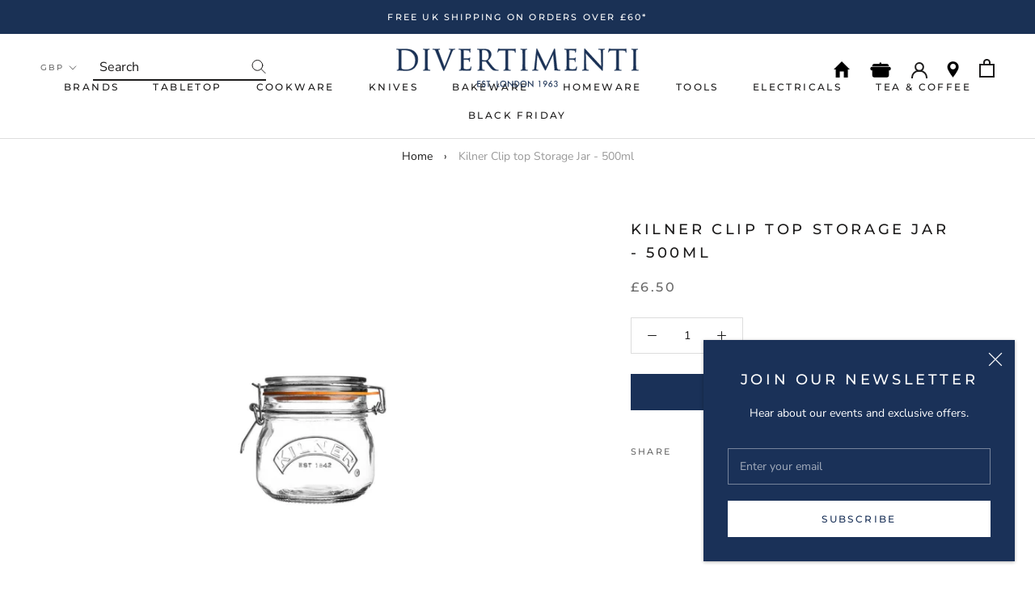

--- FILE ---
content_type: text/html; charset=utf-8
request_url: https://www.divertimenti.co.uk/products/kilner-clip-top-storage-jar-500ml
body_size: 55176
content:
<!doctype html>

<html class="no-js" lang="en">
  <head>
  <!-- Google Tag Manager -->
<script>(function(w,d,s,l,i){w[l]=w[l]||[];w[l].push({'gtm.start':
new Date().getTime(),event:'gtm.js'});var f=d.getElementsByTagName(s)[0],
j=d.createElement(s),dl=l!='dataLayer'?'&l='+l:'';j.async=true;j.src=
'https://www.googletagmanager.com/gtm.js?id='+i+dl;f.parentNode.insertBefore(j,f);
})(window,document,'script','dataLayer','GTM-P95B3N5');</script>
<!-- End Google Tag Manager -->
    <meta charset="utf-8"> 
    <meta http-equiv="X-UA-Compatible" content="IE=edge,chrome=1">
    <meta name="viewport" content="width=device-width, initial-scale=1.0, height=device-height, minimum-scale=1.0, user-scalable=0">
    <meta name="theme-color" content="">

    <title>
      Kilner Clip top Storage Jar - 500ml | Divertimenti Cookshop
    </title><meta name="description" content="Whether you’re preserving jams or chutneys or storing dry food like tea and coffee, the Kilner Clip Top Jar has a capacity of 500ml and will stand the test of time. The airtight clip top lid and iconic orange seal creates the perfect tension to ensure your produce stays fresher for longer. The classic shape is made wit"><link rel="canonical" href="https://www.divertimenti.co.uk/products/kilner-clip-top-storage-jar-500ml"><link rel="shortcut icon" href="//www.divertimenti.co.uk/cdn/shop/files/Screenshot_2019-08-22_at_03.10.38_32x32.png?v=1614306742" type="image/png"><meta property="og:type" content="product">
  <meta property="og:title" content="Kilner Clip top Storage Jar - 500ml"><meta property="og:image" content="http://www.divertimenti.co.uk/cdn/shop/products/KilnerCliptopStorageJar-500ml_grande.jpg?v=1658916466">
    <meta property="og:image:secure_url" content="https://www.divertimenti.co.uk/cdn/shop/products/KilnerCliptopStorageJar-500ml_grande.jpg?v=1658916466"><meta property="product:price:amount" content="6.50">
  <meta property="product:price:currency" content="GBP"><meta property="og:description" content="Whether you’re preserving jams or chutneys or storing dry food like tea and coffee, the Kilner Clip Top Jar has a capacity of 500ml and will stand the test of time. The airtight clip top lid and iconic orange seal creates the perfect tension to ensure your produce stays fresher for longer. The classic shape is made wit"><meta property="og:url" content="https://www.divertimenti.co.uk/products/kilner-clip-top-storage-jar-500ml">
<meta property="og:site_name" content="Divertimenti Cookshop"><meta name="twitter:card" content="summary"><meta name="twitter:title" content="Kilner Clip top Storage Jar - 500ml">
  <meta name="twitter:description" content="Whether you’re preserving jams or chutneys or storing dry food like tea and coffee, the Kilner Clip Top Jar has a capacity of 500ml and will stand the test of time. The airtight clip top lid and iconic orange seal creates the perfect tension to ensure your produce stays fresher for longer. The classic shape is made with high quality materials, making it durable for everyday use. Kilner&#39;s unique preserving jars have stood the test of time for over 150 years. Invented in the 1840s by John Kilner and Co, their clip-top storage jars remain as popular as ever, proudly carrying the Kilner name embossed across the jar.   Brand Kilner Material High quality sodalime glass, stainless steel clip and rubber seal Size 500ml, L125mm x W110mm x H110mm Dishwasher safe. Do not pour boiling water directly into your jars.">
  <meta name="twitter:image" content="https://www.divertimenti.co.uk/cdn/shop/products/KilnerCliptopStorageJar-500ml_600x600_crop_center.jpg?v=1658916466">

    <script>window.performance && window.performance.mark && window.performance.mark('shopify.content_for_header.start');</script><meta name="google-site-verification" content="pjXqsZKQY3xwtxtWHZxgXTDlbiiE2KZ_IuVv9RSM0ew">
<meta name="google-site-verification" content="gxNvfFP7DcCJT3cULgKwrRzFf4bZII9fI_sORxtWCjI">
<meta name="google-site-verification" content="6jILbywZ_icSfhRS7U80yWswzPyAgdySSI5scyM0E-Q">
<meta id="shopify-digital-wallet" name="shopify-digital-wallet" content="/24858361938/digital_wallets/dialog">
<meta name="shopify-checkout-api-token" content="4c7b822baa11d2501c8807b4cebcb16d">
<meta id="in-context-paypal-metadata" data-shop-id="24858361938" data-venmo-supported="false" data-environment="production" data-locale="en_US" data-paypal-v4="true" data-currency="GBP">
<link rel="alternate" type="application/json+oembed" href="https://www.divertimenti.co.uk/products/kilner-clip-top-storage-jar-500ml.oembed">
<script async="async" src="/checkouts/internal/preloads.js?locale=en-GB"></script>
<link rel="preconnect" href="https://shop.app" crossorigin="anonymous">
<script async="async" src="https://shop.app/checkouts/internal/preloads.js?locale=en-GB&shop_id=24858361938" crossorigin="anonymous"></script>
<script id="apple-pay-shop-capabilities" type="application/json">{"shopId":24858361938,"countryCode":"GB","currencyCode":"GBP","merchantCapabilities":["supports3DS"],"merchantId":"gid:\/\/shopify\/Shop\/24858361938","merchantName":"Divertimenti Cookshop","requiredBillingContactFields":["postalAddress","email","phone"],"requiredShippingContactFields":["postalAddress","email","phone"],"shippingType":"shipping","supportedNetworks":["visa","maestro","masterCard","amex","discover","elo"],"total":{"type":"pending","label":"Divertimenti Cookshop","amount":"1.00"},"shopifyPaymentsEnabled":true,"supportsSubscriptions":true}</script>
<script id="shopify-features" type="application/json">{"accessToken":"4c7b822baa11d2501c8807b4cebcb16d","betas":["rich-media-storefront-analytics"],"domain":"www.divertimenti.co.uk","predictiveSearch":true,"shopId":24858361938,"locale":"en"}</script>
<script>var Shopify = Shopify || {};
Shopify.shop = "divertimenti-uk.myshopify.com";
Shopify.locale = "en";
Shopify.currency = {"active":"GBP","rate":"1.0"};
Shopify.country = "GB";
Shopify.theme = {"name":"Sept 2025 + Trustpilot","id":185447645568,"schema_name":"Prestige","schema_version":"4.3.0","theme_store_id":null,"role":"main"};
Shopify.theme.handle = "null";
Shopify.theme.style = {"id":null,"handle":null};
Shopify.cdnHost = "www.divertimenti.co.uk/cdn";
Shopify.routes = Shopify.routes || {};
Shopify.routes.root = "/";</script>
<script type="module">!function(o){(o.Shopify=o.Shopify||{}).modules=!0}(window);</script>
<script>!function(o){function n(){var o=[];function n(){o.push(Array.prototype.slice.apply(arguments))}return n.q=o,n}var t=o.Shopify=o.Shopify||{};t.loadFeatures=n(),t.autoloadFeatures=n()}(window);</script>
<script>
  window.ShopifyPay = window.ShopifyPay || {};
  window.ShopifyPay.apiHost = "shop.app\/pay";
  window.ShopifyPay.redirectState = null;
</script>
<script id="shop-js-analytics" type="application/json">{"pageType":"product"}</script>
<script defer="defer" async type="module" src="//www.divertimenti.co.uk/cdn/shopifycloud/shop-js/modules/v2/client.init-shop-cart-sync_D0dqhulL.en.esm.js"></script>
<script defer="defer" async type="module" src="//www.divertimenti.co.uk/cdn/shopifycloud/shop-js/modules/v2/chunk.common_CpVO7qML.esm.js"></script>
<script type="module">
  await import("//www.divertimenti.co.uk/cdn/shopifycloud/shop-js/modules/v2/client.init-shop-cart-sync_D0dqhulL.en.esm.js");
await import("//www.divertimenti.co.uk/cdn/shopifycloud/shop-js/modules/v2/chunk.common_CpVO7qML.esm.js");

  window.Shopify.SignInWithShop?.initShopCartSync?.({"fedCMEnabled":true,"windoidEnabled":true});

</script>
<script>
  window.Shopify = window.Shopify || {};
  if (!window.Shopify.featureAssets) window.Shopify.featureAssets = {};
  window.Shopify.featureAssets['shop-js'] = {"shop-cart-sync":["modules/v2/client.shop-cart-sync_D9bwt38V.en.esm.js","modules/v2/chunk.common_CpVO7qML.esm.js"],"init-fed-cm":["modules/v2/client.init-fed-cm_BJ8NPuHe.en.esm.js","modules/v2/chunk.common_CpVO7qML.esm.js"],"init-shop-email-lookup-coordinator":["modules/v2/client.init-shop-email-lookup-coordinator_pVrP2-kG.en.esm.js","modules/v2/chunk.common_CpVO7qML.esm.js"],"shop-cash-offers":["modules/v2/client.shop-cash-offers_CNh7FWN-.en.esm.js","modules/v2/chunk.common_CpVO7qML.esm.js","modules/v2/chunk.modal_DKF6x0Jh.esm.js"],"init-shop-cart-sync":["modules/v2/client.init-shop-cart-sync_D0dqhulL.en.esm.js","modules/v2/chunk.common_CpVO7qML.esm.js"],"init-windoid":["modules/v2/client.init-windoid_DaoAelzT.en.esm.js","modules/v2/chunk.common_CpVO7qML.esm.js"],"shop-toast-manager":["modules/v2/client.shop-toast-manager_1DND8Tac.en.esm.js","modules/v2/chunk.common_CpVO7qML.esm.js"],"pay-button":["modules/v2/client.pay-button_CFeQi1r6.en.esm.js","modules/v2/chunk.common_CpVO7qML.esm.js"],"shop-button":["modules/v2/client.shop-button_Ca94MDdQ.en.esm.js","modules/v2/chunk.common_CpVO7qML.esm.js"],"shop-login-button":["modules/v2/client.shop-login-button_DPYNfp1Z.en.esm.js","modules/v2/chunk.common_CpVO7qML.esm.js","modules/v2/chunk.modal_DKF6x0Jh.esm.js"],"avatar":["modules/v2/client.avatar_BTnouDA3.en.esm.js"],"shop-follow-button":["modules/v2/client.shop-follow-button_BMKh4nJE.en.esm.js","modules/v2/chunk.common_CpVO7qML.esm.js","modules/v2/chunk.modal_DKF6x0Jh.esm.js"],"init-customer-accounts-sign-up":["modules/v2/client.init-customer-accounts-sign-up_CJXi5kRN.en.esm.js","modules/v2/client.shop-login-button_DPYNfp1Z.en.esm.js","modules/v2/chunk.common_CpVO7qML.esm.js","modules/v2/chunk.modal_DKF6x0Jh.esm.js"],"init-shop-for-new-customer-accounts":["modules/v2/client.init-shop-for-new-customer-accounts_BoBxkgWu.en.esm.js","modules/v2/client.shop-login-button_DPYNfp1Z.en.esm.js","modules/v2/chunk.common_CpVO7qML.esm.js","modules/v2/chunk.modal_DKF6x0Jh.esm.js"],"init-customer-accounts":["modules/v2/client.init-customer-accounts_DCuDTzpR.en.esm.js","modules/v2/client.shop-login-button_DPYNfp1Z.en.esm.js","modules/v2/chunk.common_CpVO7qML.esm.js","modules/v2/chunk.modal_DKF6x0Jh.esm.js"],"checkout-modal":["modules/v2/client.checkout-modal_U_3e4VxF.en.esm.js","modules/v2/chunk.common_CpVO7qML.esm.js","modules/v2/chunk.modal_DKF6x0Jh.esm.js"],"lead-capture":["modules/v2/client.lead-capture_DEgn0Z8u.en.esm.js","modules/v2/chunk.common_CpVO7qML.esm.js","modules/v2/chunk.modal_DKF6x0Jh.esm.js"],"shop-login":["modules/v2/client.shop-login_CoM5QKZ_.en.esm.js","modules/v2/chunk.common_CpVO7qML.esm.js","modules/v2/chunk.modal_DKF6x0Jh.esm.js"],"payment-terms":["modules/v2/client.payment-terms_BmrqWn8r.en.esm.js","modules/v2/chunk.common_CpVO7qML.esm.js","modules/v2/chunk.modal_DKF6x0Jh.esm.js"]};
</script>
<script>(function() {
  var isLoaded = false;
  function asyncLoad() {
    if (isLoaded) return;
    isLoaded = true;
    var urls = ["https:\/\/chimpstatic.com\/mcjs-connected\/js\/users\/b75b1e1ce837c3601d4b40175\/927270fb351d4f48b800fb3c0.js?shop=divertimenti-uk.myshopify.com","https:\/\/cdn.shopify.com\/s\/files\/1\/0277\/0019\/9517\/t\/1\/assets\/booster_eu_cookie_24858361938.js?113078\u0026shop=divertimenti-uk.myshopify.com","https:\/\/d10lpsik1i8c69.cloudfront.net\/w.js?shop=divertimenti-uk.myshopify.com","https:\/\/cdn-scripts.signifyd.com\/shopify\/script-tag.js?shop=divertimenti-uk.myshopify.com","https:\/\/s3-us-west-2.amazonaws.com\/da-restock\/da-restock.js?shop=divertimenti-uk.myshopify.com","https:\/\/cdn.starstream.app\/scripts\/starstream.js?shop=divertimenti-uk.myshopify.com","https:\/\/upsells.boldapps.net\/v2_ui\/js\/UpsellTracker.js?shop=divertimenti-uk.myshopify.com","https:\/\/upsells.boldapps.net\/v2_ui\/js\/upsell.js?shop=divertimenti-uk.myshopify.com"];
    for (var i = 0; i < urls.length; i++) {
      var s = document.createElement('script');
      s.type = 'text/javascript';
      s.async = true;
      s.src = urls[i];
      var x = document.getElementsByTagName('script')[0];
      x.parentNode.insertBefore(s, x);
    }
  };
  if(window.attachEvent) {
    window.attachEvent('onload', asyncLoad);
  } else {
    window.addEventListener('load', asyncLoad, false);
  }
})();</script>
<script id="__st">var __st={"a":24858361938,"offset":0,"reqid":"e5ccb0d0-c5f1-47a1-975a-5bf78ad1ba9a-1764514589","pageurl":"www.divertimenti.co.uk\/products\/kilner-clip-top-storage-jar-500ml","u":"d5c0c3f8087e","p":"product","rtyp":"product","rid":6910020059218};</script>
<script>window.ShopifyPaypalV4VisibilityTracking = true;</script>
<script id="captcha-bootstrap">!function(){'use strict';const t='contact',e='account',n='new_comment',o=[[t,t],['blogs',n],['comments',n],[t,'customer']],c=[[e,'customer_login'],[e,'guest_login'],[e,'recover_customer_password'],[e,'create_customer']],r=t=>t.map((([t,e])=>`form[action*='/${t}']:not([data-nocaptcha='true']) input[name='form_type'][value='${e}']`)).join(','),a=t=>()=>t?[...document.querySelectorAll(t)].map((t=>t.form)):[];function s(){const t=[...o],e=r(t);return a(e)}const i='password',u='form_key',d=['recaptcha-v3-token','g-recaptcha-response','h-captcha-response',i],f=()=>{try{return window.sessionStorage}catch{return}},m='__shopify_v',_=t=>t.elements[u];function p(t,e,n=!1){try{const o=window.sessionStorage,c=JSON.parse(o.getItem(e)),{data:r}=function(t){const{data:e,action:n}=t;return t[m]||n?{data:e,action:n}:{data:t,action:n}}(c);for(const[e,n]of Object.entries(r))t.elements[e]&&(t.elements[e].value=n);n&&o.removeItem(e)}catch(o){console.error('form repopulation failed',{error:o})}}const l='form_type',E='cptcha';function T(t){t.dataset[E]=!0}const w=window,h=w.document,L='Shopify',v='ce_forms',y='captcha';let A=!1;((t,e)=>{const n=(g='f06e6c50-85a8-45c8-87d0-21a2b65856fe',I='https://cdn.shopify.com/shopifycloud/storefront-forms-hcaptcha/ce_storefront_forms_captcha_hcaptcha.v1.5.2.iife.js',D={infoText:'Protected by hCaptcha',privacyText:'Privacy',termsText:'Terms'},(t,e,n)=>{const o=w[L][v],c=o.bindForm;if(c)return c(t,g,e,D).then(n);var r;o.q.push([[t,g,e,D],n]),r=I,A||(h.body.append(Object.assign(h.createElement('script'),{id:'captcha-provider',async:!0,src:r})),A=!0)});var g,I,D;w[L]=w[L]||{},w[L][v]=w[L][v]||{},w[L][v].q=[],w[L][y]=w[L][y]||{},w[L][y].protect=function(t,e){n(t,void 0,e),T(t)},Object.freeze(w[L][y]),function(t,e,n,w,h,L){const[v,y,A,g]=function(t,e,n){const i=e?o:[],u=t?c:[],d=[...i,...u],f=r(d),m=r(i),_=r(d.filter((([t,e])=>n.includes(e))));return[a(f),a(m),a(_),s()]}(w,h,L),I=t=>{const e=t.target;return e instanceof HTMLFormElement?e:e&&e.form},D=t=>v().includes(t);t.addEventListener('submit',(t=>{const e=I(t);if(!e)return;const n=D(e)&&!e.dataset.hcaptchaBound&&!e.dataset.recaptchaBound,o=_(e),c=g().includes(e)&&(!o||!o.value);(n||c)&&t.preventDefault(),c&&!n&&(function(t){try{if(!f())return;!function(t){const e=f();if(!e)return;const n=_(t);if(!n)return;const o=n.value;o&&e.removeItem(o)}(t);const e=Array.from(Array(32),(()=>Math.random().toString(36)[2])).join('');!function(t,e){_(t)||t.append(Object.assign(document.createElement('input'),{type:'hidden',name:u})),t.elements[u].value=e}(t,e),function(t,e){const n=f();if(!n)return;const o=[...t.querySelectorAll(`input[type='${i}']`)].map((({name:t})=>t)),c=[...d,...o],r={};for(const[a,s]of new FormData(t).entries())c.includes(a)||(r[a]=s);n.setItem(e,JSON.stringify({[m]:1,action:t.action,data:r}))}(t,e)}catch(e){console.error('failed to persist form',e)}}(e),e.submit())}));const S=(t,e)=>{t&&!t.dataset[E]&&(n(t,e.some((e=>e===t))),T(t))};for(const o of['focusin','change'])t.addEventListener(o,(t=>{const e=I(t);D(e)&&S(e,y())}));const B=e.get('form_key'),M=e.get(l),P=B&&M;t.addEventListener('DOMContentLoaded',(()=>{const t=y();if(P)for(const e of t)e.elements[l].value===M&&p(e,B);[...new Set([...A(),...v().filter((t=>'true'===t.dataset.shopifyCaptcha))])].forEach((e=>S(e,t)))}))}(h,new URLSearchParams(w.location.search),n,t,e,['guest_login'])})(!0,!0)}();</script>
<script integrity="sha256-52AcMU7V7pcBOXWImdc/TAGTFKeNjmkeM1Pvks/DTgc=" data-source-attribution="shopify.loadfeatures" defer="defer" src="//www.divertimenti.co.uk/cdn/shopifycloud/storefront/assets/storefront/load_feature-81c60534.js" crossorigin="anonymous"></script>
<script crossorigin="anonymous" defer="defer" src="//www.divertimenti.co.uk/cdn/shopifycloud/storefront/assets/shopify_pay/storefront-65b4c6d7.js?v=20250812"></script>
<script data-source-attribution="shopify.dynamic_checkout.dynamic.init">var Shopify=Shopify||{};Shopify.PaymentButton=Shopify.PaymentButton||{isStorefrontPortableWallets:!0,init:function(){window.Shopify.PaymentButton.init=function(){};var t=document.createElement("script");t.src="https://www.divertimenti.co.uk/cdn/shopifycloud/portable-wallets/latest/portable-wallets.en.js",t.type="module",document.head.appendChild(t)}};
</script>
<script data-source-attribution="shopify.dynamic_checkout.buyer_consent">
  function portableWalletsHideBuyerConsent(e){var t=document.getElementById("shopify-buyer-consent"),n=document.getElementById("shopify-subscription-policy-button");t&&n&&(t.classList.add("hidden"),t.setAttribute("aria-hidden","true"),n.removeEventListener("click",e))}function portableWalletsShowBuyerConsent(e){var t=document.getElementById("shopify-buyer-consent"),n=document.getElementById("shopify-subscription-policy-button");t&&n&&(t.classList.remove("hidden"),t.removeAttribute("aria-hidden"),n.addEventListener("click",e))}window.Shopify?.PaymentButton&&(window.Shopify.PaymentButton.hideBuyerConsent=portableWalletsHideBuyerConsent,window.Shopify.PaymentButton.showBuyerConsent=portableWalletsShowBuyerConsent);
</script>
<script data-source-attribution="shopify.dynamic_checkout.cart.bootstrap">document.addEventListener("DOMContentLoaded",(function(){function t(){return document.querySelector("shopify-accelerated-checkout-cart, shopify-accelerated-checkout")}if(t())Shopify.PaymentButton.init();else{new MutationObserver((function(e,n){t()&&(Shopify.PaymentButton.init(),n.disconnect())})).observe(document.body,{childList:!0,subtree:!0})}}));
</script>
<link id="shopify-accelerated-checkout-styles" rel="stylesheet" media="screen" href="https://www.divertimenti.co.uk/cdn/shopifycloud/portable-wallets/latest/accelerated-checkout-backwards-compat.css" crossorigin="anonymous">
<style id="shopify-accelerated-checkout-cart">
        #shopify-buyer-consent {
  margin-top: 1em;
  display: inline-block;
  width: 100%;
}

#shopify-buyer-consent.hidden {
  display: none;
}

#shopify-subscription-policy-button {
  background: none;
  border: none;
  padding: 0;
  text-decoration: underline;
  font-size: inherit;
  cursor: pointer;
}

#shopify-subscription-policy-button::before {
  box-shadow: none;
}

      </style>
<link rel="stylesheet" media="screen" href="//www.divertimenti.co.uk/cdn/shop/t/27/compiled_assets/styles.css?13538">
<script>window.performance && window.performance.mark && window.performance.mark('shopify.content_for_header.end');</script>
    <link href="//www.divertimenti.co.uk/cdn/shop/t/27/assets/bold-brain-widget.css?v=12280912722225961271758715375" rel="stylesheet" type="text/css" media="all" />

<script>window.BOLD = window.BOLD || {};
    window.BOLD.common = window.BOLD.common || {};
    window.BOLD.common.Shopify = window.BOLD.common.Shopify || {};
    window.BOLD.common.Shopify.shop = {
      domain: 'www.divertimenti.co.uk',
      permanent_domain: 'divertimenti-uk.myshopify.com',
      url: 'https://www.divertimenti.co.uk',
      secure_url: 'https://www.divertimenti.co.uk',
      money_format: "£{{amount}}",
      currency: "GBP"
    };
    window.BOLD.common.Shopify.customer = {
      id: null,
      tags: null,
    };
    window.BOLD.common.Shopify.cart = {"note":null,"attributes":{},"original_total_price":0,"total_price":0,"total_discount":0,"total_weight":0.0,"item_count":0,"items":[],"requires_shipping":false,"currency":"GBP","items_subtotal_price":0,"cart_level_discount_applications":[],"checkout_charge_amount":0};
    window.BOLD.common.template = 'product';window.BOLD.common.Shopify.formatMoney = function(money, format) {
        function n(t, e) {
            return "undefined" == typeof t ? e : t
        }
        function r(t, e, r, i) {
            if (e = n(e, 2),
                r = n(r, ","),
                i = n(i, "."),
            isNaN(t) || null == t)
                return 0;
            t = (t / 100).toFixed(e);
            var o = t.split(".")
                , a = o[0].replace(/(\d)(?=(\d\d\d)+(?!\d))/g, "$1" + r)
                , s = o[1] ? i + o[1] : "";
            return a + s
        }
        "string" == typeof money && (money = money.replace(".", ""));
        var i = ""
            , o = /\{\{\s*(\w+)\s*\}\}/
            , a = format || window.BOLD.common.Shopify.shop.money_format || window.Shopify.money_format || "$ {{ amount }}";
        switch (a.match(o)[1]) {
            case "amount":
                i = r(money, 2, ",", ".");
                break;
            case "amount_no_decimals":
                i = r(money, 0, ",", ".");
                break;
            case "amount_with_comma_separator":
                i = r(money, 2, ".", ",");
                break;
            case "amount_no_decimals_with_comma_separator":
                i = r(money, 0, ".", ",");
                break;
            case "amount_with_space_separator":
                i = r(money, 2, " ", ",");
                break;
            case "amount_no_decimals_with_space_separator":
                i = r(money, 0, " ", ",");
                break;
            case "amount_with_apostrophe_separator":
                i = r(money, 2, "'", ".");
                break;
        }
        return a.replace(o, i);
    };
    window.BOLD.common.Shopify.saveProduct = function (handle, product) {
      if (typeof handle === 'string' && typeof window.BOLD.common.Shopify.products[handle] === 'undefined') {
        if (typeof product === 'number') {
          window.BOLD.common.Shopify.handles[product] = handle;
          product = { id: product };
        }
        window.BOLD.common.Shopify.products[handle] = product;
      }
    };
    window.BOLD.common.Shopify.saveVariant = function (variant_id, variant) {
      if (typeof variant_id === 'number' && typeof window.BOLD.common.Shopify.variants[variant_id] === 'undefined') {
        window.BOLD.common.Shopify.variants[variant_id] = variant;
      }
    };window.BOLD.common.Shopify.products = window.BOLD.common.Shopify.products || {};
    window.BOLD.common.Shopify.variants = window.BOLD.common.Shopify.variants || {};
    window.BOLD.common.Shopify.handles = window.BOLD.common.Shopify.handles || {};window.BOLD.common.Shopify.handle = "kilner-clip-top-storage-jar-500ml"
window.BOLD.common.Shopify.saveProduct("kilner-clip-top-storage-jar-500ml", 6910020059218);window.BOLD.common.Shopify.saveVariant(40018682740818, { product_id: 6910020059218, product_handle: "kilner-clip-top-storage-jar-500ml", price: 650, group_id: '', csp_metafield: {}});window.BOLD.apps_installed = {"Product Upsell":3} || {};window.BOLD.common.Shopify.metafields = window.BOLD.common.Shopify.metafields || {};window.BOLD.common.Shopify.metafields["bold_rp"] = {};window.BOLD.common.Shopify.metafields["bold_csp_defaults"] = {};window.BOLD.common.cacheParams = window.BOLD.common.cacheParams || {};
</script>

<link href="//www.divertimenti.co.uk/cdn/shop/t/27/assets/bold-upsell.css?v=51915886505602322711758715375" rel="stylesheet" type="text/css" media="all" />
<link href="//www.divertimenti.co.uk/cdn/shop/t/27/assets/bold-upsell-custom.css?v=150135899998303055901758715375" rel="stylesheet" type="text/css" media="all" />
<script>
</script><link rel="stylesheet" href="//www.divertimenti.co.uk/cdn/shop/t/27/assets/libs.css?v=119362287875636801911758715375">
    <link rel="stylesheet" href="//www.divertimenti.co.uk/cdn/shop/t/27/assets/theme.scss.css?v=94702119612143428591763906084">
    <link rel="stylesheet" href="//www.divertimenti.co.uk/cdn/shop/t/27/assets/custom.scss.css?v=51486686654528726471758715375">

    <script>
      // This allows to expose several variables to the global scope, to be used in scripts
      window.theme = {
        template: "product",
        shopCurrency: "GBP",
        moneyFormat: "£{{amount}}",
        moneyWithCurrencyFormat: "£{{amount}} GBP",
        useNativeMultiCurrency: true,
        currencyConversionEnabled: false,
        currencyConversionMoneyFormat: "money_format",
        currencyConversionRoundAmounts: true,
        productImageSize: "square",
        searchMode: "product,article",
        showPageTransition: true,
        showElementStaggering: true,
        showImageZooming: false
      };

      window.languages = {
        cartAddNote: "Add Order Note",
        cartEditNote: "Edit Order Note",
        productImageLoadingError: "This image could not be loaded. Please try to reload the page.",
        productFormAddToCart: "Add to basket",
        productFormUnavailable: "Unavailable",
        productFormSoldOut: "Out of Stock",
        shippingEstimatorOneResult: "1 option available:",
        shippingEstimatorMoreResults: "{{count}} options available:",
        shippingEstimatorNoResults: "No shipping could be found"
      };

      window.lazySizesConfig = {
        loadHidden: false,
        hFac: 0.5,
        expFactor: 2,
        ricTimeout: 150,
        lazyClass: 'Image--lazyLoad',
        loadingClass: 'Image--lazyLoading',
        loadedClass: 'Image--lazyLoaded'
      };

      document.documentElement.className = document.documentElement.className.replace('no-js', 'js');
      document.documentElement.style.setProperty('--window-height', window.innerHeight + 'px');

      // We do a quick detection of some features (we could use Modernizr but for so little...)
      (function() {
        document.documentElement.className += ((window.CSS && window.CSS.supports('(position: sticky) or (position: -webkit-sticky)')) ? ' supports-sticky' : ' no-supports-sticky');
        document.documentElement.className += (window.matchMedia('(-moz-touch-enabled: 1), (hover: none)')).matches ? ' no-supports-hover' : ' supports-hover';
      }());

      // This code is done to force reload the page when the back button is hit (which allows to fix stale data on cart, for instance)
      if (performance.navigation.type === 2) {
        location.reload(true);
      }
    </script>

    <script src="//www.divertimenti.co.uk/cdn/shop/t/27/assets/lazysizes.min.js?v=174358363404432586981758715375" async></script>

    
      <script src="//cdn.shopify.com/s/javascripts/currencies.js" defer></script>
    
<script src="https://polyfill-fastly.net/v3/polyfill.min.js?unknown=polyfill&features=fetch,Element.prototype.closest,Element.prototype.remove,Element.prototype.classList,Array.prototype.includes,Array.prototype.fill,Object.assign,CustomEvent,IntersectionObserver,IntersectionObserverEntry,URL" defer></script>
    <script src="//www.divertimenti.co.uk/cdn/shop/t/27/assets/libs.min.js?v=128490925505168168981758715375" defer></script>
    <script src="//www.divertimenti.co.uk/cdn/shop/t/27/assets/theme.min.js?v=90599085578638404711758715375" defer></script>
    <script src="//www.divertimenti.co.uk/cdn/shop/t/27/assets/custom.js?v=114377970231159459941758715375" defer></script>
    

    
  <script type="application/ld+json">
  {
    "@context": "http://schema.org",
    "@type": "Product",
    "offers": {
      "@type": "Offer",
      "availability":"https://schema.org/InStock",
      "price": "6.50",
      "priceCurrency": "GBP",
      "url": "https://www.divertimenti.co.uk/products/kilner-clip-top-storage-jar-500ml"
    },
    "brand": "Kilner",
    "name": "Kilner Clip top Storage Jar - 500ml",
    "description": "Whether you’re preserving jams or chutneys or storing dry food like tea and coffee, the Kilner Clip Top Jar has a capacity of 500ml and will stand the test of time. The airtight clip top lid and iconic orange seal creates the perfect tension to ensure your produce stays fresher for longer. The classic shape is made with high quality materials, making it durable for everyday use.\nKilner's unique preserving jars have stood the test of time for over 150 years. Invented in the 1840s by John Kilner and Co, their clip-top storage jars remain as popular as ever, proudly carrying the Kilner name embossed across the jar.\n \n\n\n\nBrand\nKilner\n\n\nMaterial\nHigh quality sodalime glass, stainless steel clip and rubber seal\n\n\n\nSize\n500ml, L125mm x W110mm x H110mm\n\n\n\nDishwasher safe. Do not pour boiling water directly into your jars. Wash before first use.\n",
    "category": "Storage Jars",
    "url": "https://www.divertimenti.co.uk/products/kilner-clip-top-storage-jar-500ml",
    "image": {
      "@type": "ImageObject",
      "url": "https://www.divertimenti.co.uk/cdn/shop/products/KilnerCliptopStorageJar-500ml_1024x1024.jpg?v=1658916466",
      "image": "https://www.divertimenti.co.uk/cdn/shop/products/KilnerCliptopStorageJar-500ml_1024x1024.jpg?v=1658916466",
      "name": "Kilner Clip top Storage Jar - 500ml",
      "width": 1024,
      "height": 1024
    }
  }
  </script>


    <!--begin-bc-sf-filter-css-->
    <style data-id="bc-sf-filter-style" type="text/css">
      #bc-sf-filter-options-wrapper .bc-sf-filter-option-block .bc-sf-filter-block-title h3,
      #bc-sf-filter-tree-h .bc-sf-filter-option-block .bc-sf-filter-block-title a {}
      #bc-sf-filter-options-wrapper .bc-sf-filter-option-block .bc-sf-filter-block-content ul li a,
      #bc-sf-filter-tree-h .bc-sf-filter-option-block .bc-sf-filter-block-content ul li a {}
      #bc-sf-filter-tree-mobile button {}
    </style><link href="//www.divertimenti.co.uk/cdn/shop/t/27/assets/bc-sf-filter.scss.css?v=178553285362724851561758731080" rel="stylesheet" type="text/css" media="all" />

    <!--end-bc-sf-filter-css-->

    <!-- TrustBox script -->
    <script type="text/javascript" src="//widget.trustpilot.com/bootstrap/v5/tp.widget.bootstrap.min.js" async></script>
    <!-- End TrustBox script -->

<!-- BEGIN app block: shopify://apps/gift-card-hero-all-in-one/blocks/app-embed/57babc6a-ae2b-46cf-b565-dd8395b0276b --><!-- BEGIN app snippet: gift-hero-snippet -->

<script async>
  (function() {
    window.ScCommon = {
      shop: {
        moneyFormat: window?.GiftCardHeroCustom?.moneyFormat || '£{{amount}}',
        customer: null,
      },
    };
    
      window.GiftCardHero = {
        common: {
          translations: {
            preview: 'Preview',
            mycards: 'My Gift Cards',
            account: 'Account',
            details: 'Details',
            noRegisteredCards: 'No registered gift cards',
            checkBalance: 'Check the balance',
            customAmount: 'Custom',
            giftCard: 'Gift card',
            expiresOn: 'Expires on {{ expiry }}',
          },
        },
        shop: {
          items: [],
          currency: 'GBP',
          mainCurrency: 'GBP',
        },
        balance: {
          design: {"checkerBtnBg":"#8533fc","checkerBtnColor":"#ffffff","checkerModalBorderRadius":5,"checkerButtonBorderRadius":36,"checkerModalBg":"#ffffff","bubbleBg":"#ffce33","bubbleColor":"#0D0D2A","bubbleBorderRadius":5,"textColor":"#000000","inputBg":"#ffffff","inputBorderRadius":2,"inputBorderColor":"#acacac","inputColor":"#000000","submitBg":"#000000","submitBorder":"#000000","submitBorderRadius":2,"submitColor":"#ffffff","findBtnBg":"#4e63df","findBtnBorder":"#4e63df","findBtnColor":"#ffffff","fintBtnRadius":6,"progressBg":"#d5dae3","progressRadius":10,"applyBg":"#D4D8EF","applyColor":"#242445","applyRadius":6},
          translations: {"en":{"checkerBtnText":"GIFT CARD BALANCE CHECK","inputLabel":"Redeem or check balance of gift cards","submitLabel":"Check","placeholder":"Enter your gift code here","more":"Find products at a similar price","cartSubotal":"Cart subtotal: ","usedBalance":"Applied balance:","unusedBalance":"Unapplied balance:","cardBalance":"Gift card balance","apply":"Apply balance to a cart"},"bg-BG":{"checkerBtnText":"ПРОВЕРКА НА БАЛАНСА НА КАРТАТА ЗА ПОДАРЪК","inputLabel":"Осребрете или проверете баланса на подаръчните карти","submitLabel":"Провери","placeholder":"Въведете кода си за подарък тук","more":"Намерете продукти на подобна цена","cartSubotal":"Количка Междинна сума: ","usedBalance":"Приложен баланс:","unusedBalance":"Неизползван баланс:","cardBalance":"Баланс на картата за подарък","apply":"Прилагане на баланс към количка"},"cs":{"checkerBtnText":"KONTROLA ZŮSTATKU DÁRKOVÉ KARTY","inputLabel":"Uplatnit nebo zkontrolovat zůstatek dárkových karet","submitLabel":"Zkontrolovat","placeholder":"Zde zadejte svůj dárkový kód","more":"Najděte produkty za podobnou cenu","cartSubotal":"Dílčí součet košíku: ","usedBalance":"Aplikovaná rovnováha:","unusedBalance":"Neuplatněný zůstatek:","cardBalance":"Zůstatek dárkové karty","apply":"Použít zůstatek do košíku"},"da":{"checkerBtnText":"GAVEKORT BALANCE CHECK","inputLabel":"Indløs eller Tjek saldo på gavekort","submitLabel":"Check","placeholder":"Indtast din gavekode her","more":"Find produkter til en lignende pris","cartSubotal":"Subtotal for indkøbskurv: ","usedBalance":"Anvendt saldo:","unusedBalance":"Ikke anvendt saldo:","cardBalance":"Gavekort balance","apply":"Anvend saldo på en vogn"},"de":{"checkerBtnText":"GUTHABEN-CHECK FÜR GESCHENKKARTEN","inputLabel":"Guthaben von Geschenkkarten einlösen oder überprüfen","submitLabel":"Check","placeholder":"Geben Sie hier Ihren Geschenkcode ein","more":"Finden Sie Produkte zu einem ähnlichen Preis","cartSubotal":"Zwischensumme des Warenkorbs: ","usedBalance":"Angewandter Saldo:","unusedBalance":"Nicht angewendeter Saldo:","cardBalance":"Guthaben auf Geschenkkarten","apply":"Guthaben auf einen Warenkorb anwenden"},"el":{"checkerBtnText":"ΈΛΕΓΧΟΣ ΥΠΟΛΟΊΠΟΥ ΔΩΡΟΚΆΡΤΑΣ","inputLabel":"Εξαργύρωση ή Έλεγχος Υπολοίπου δωροκαρτών","submitLabel":"Ελέγξτε","placeholder":"Εισάγετε τον κωδικό δώρου σας εδώ","more":"Βρείτε προϊόντα σε παρόμοια τιμή","cartSubotal":"Υποσύνολο καλαθιού: ","usedBalance":"Εφαρμοσμένο υπόλοιπο:","unusedBalance":"Μη εφαρμοσμένη ισορροπία:","cardBalance":"Υπόλοιπο κάρτας δώρου","apply":"Εφαρμόστε ισορροπία σε ένα καλάθι"},"es":{"checkerBtnText":"VERIFICACIÓN DEL SALDO DE LA TARJETA DE REGALO","inputLabel":"Canjear o verificar el saldo de las tarjetas de regalo","submitLabel":"Comprobar","placeholder":"Ingrese su código de regalo aquí","more":"Buscar productos a un precio similar","cartSubotal":"Subtotal del carrito: ","usedBalance":"Saldo aplicado:","unusedBalance":"Saldo no aplicado:","cardBalance":"Saldo de la tarjeta de regalo","apply":"Aplicar saldo a un carrito"},"fi":{"checkerBtnText":"LAHJAKORTIN SALDON TARKISTUS","inputLabel":"Lahjakorttien saldon lunastaminen tai tarkistaminen","submitLabel":"Tarkista","placeholder":"Syötä lahjakoodisi tähän","more":"Etsi tuotteita samaan hintaan","cartSubotal":"Cart yhteensä: ","usedBalance":"Sovellettu saldo:","unusedBalance":"Soveltamaton tasapaino:","cardBalance":"Lahjakortin saldo","apply":"Levitä tasapaino koriin"},"fr":{"checkerBtnText":"VÉRIFICATION DU SOLDE DE LA CARTE-CADEAU","inputLabel":"Échangez ou vérifiez le solde des cartes-cadeaux","submitLabel":"Vérifier","placeholder":"Entrez votre code cadeau ici","more":"Trouver des produits à un prix similaire","cartSubotal":"Sous-total panier: ","usedBalance":"Solde appliqué:","unusedBalance":"Solde non appliqué:","cardBalance":"Solde de la carte-cadeau","apply":"Appliquer le solde à un panier"},"hi":{"checkerBtnText":"गिफ्ट कार्ड बैलेंस चेक","inputLabel":"उपहार कार्ड के संतुलन को भुनाएं या जांचें","submitLabel":"जाँच करें","placeholder":"यहां अपना उपहार कोड दर्ज करें","more":"समान मूल्य पर उत्पाद खोजें","cartSubotal":"कार्ट सबटोटल: ","usedBalance":"लागू संतुलन:","unusedBalance":"लागू नहीं किया गया संतुलन:","cardBalance":"गिफ्ट कार्ड बैलेंस","apply":"कार्ट में बैलेंस लागू करें"},"hr-HR":{"checkerBtnText":"PROVJERA STANJA DAROVNE KARTICE","inputLabel":"Aktivirajte ili provjerite stanje na poklon karticama","submitLabel":"Provjeri","placeholder":"Ovdje Unesite svoj poklon kod","more":"Pronađite proizvode po sličnoj cijeni","cartSubotal":"Međuzbroj košarice: ","usedBalance":"Primijenjena ravnoteža:","unusedBalance":"Neiskorišteni saldo:","cardBalance":"Stanje darovne kartice","apply":"Primijenite ravnotežu na košaricu"},"hu":{"checkerBtnText":"AJÁNDÉKKÁRTYA EGYENLEG ELLENŐRZÉSE","inputLabel":"Ajándékkártyák beváltása vagy ellenőrzése","submitLabel":"Ellenőrzés","placeholder":"Adja meg ajándékkódját itt","more":"Keressen termékeket hasonló áron","cartSubotal":"Kosár részösszeg: ","usedBalance":"Alkalmazott egyensúly:","unusedBalance":"Nem alkalmazott egyenleg:","cardBalance":"Ajándékkártya egyenleg","apply":"Egyenleg alkalmazása a kosárba"},"id":{"checkerBtnText":"CEK SALDO KARTU HADIAH","inputLabel":"Tukarkan atau cek saldo kartu hadiah","submitLabel":"Cek","placeholder":"Masukkan kode hadiah Anda di sini","more":"Temukan produk dengan harga yang sama","cartSubotal":"Subtotal keranjang: ","usedBalance":"Saldo yang diterapkan:","unusedBalance":"Saldo yang belum diterapkan:","cardBalance":"Saldo kartu hadiah","apply":"Terapkan saldo ke gerobak"},"it":{"checkerBtnText":"CONTROLLO SALDO CARTA REGALO","inputLabel":"Riscatta o controlla il saldo delle carte regalo","submitLabel":"Controllare","placeholder":"Inserisci qui il tuo codice regalo","more":"Trova prodotti ad un prezzo simile","cartSubotal":"Totale parziale carrello: ","usedBalance":"Equilibrio applicato:","unusedBalance":"Equilibrio non applicato:","cardBalance":"Saldo della carta regalo","apply":"Applicare il saldo a un carrello"},"ja":{"checkerBtnText":"ギフトカードの残高チェック","inputLabel":"ギフトカードの交換または残高の確認","submitLabel":"チェック","placeholder":"ここにギフトコードを入力してください","more":"同じような価格で製品を見つける","cartSubotal":"カート小計: ","usedBalance":"適用されたバランス:","unusedBalance":"適用されていないバランス:","cardBalance":"ギフトカードの残高","apply":"カートに残高を適用する"},"ko":{"checkerBtnText":"기프트 카드 잔액 확인","inputLabel":"기프트 카드 사용 또는 잔액 확인","submitLabel":"확인","placeholder":"여기에 선물 코드를 입력","more":"비슷한 가격으로 제품 찾기","cartSubotal":"장바구니 소계: ","usedBalance":"적용된 균형:","unusedBalance":"미적용 잔액:","cardBalance":"기프트 카드 잔액","apply":"장바구니에 잔액 적용"},"lt":{"checkerBtnText":"DOVANŲ KORTELĖS BALANSO PATIKRINIMAS","inputLabel":"Išpirkite arba patikrinkite dovanų kortelių likutį","submitLabel":"Patikrinti","placeholder":"Čia įveskite savo dovanos kodą","more":"Raskite produktus už panašią kainą","cartSubotal":"Krepšelio Tarpinė suma: ","usedBalance":"Taikomas balansas:","unusedBalance":"Netaikomas balansas:","cardBalance":"Dovanų kortelės likutis","apply":"Taikyti balansą į krepšelį"},"lv":{"checkerBtnText":"DĀVANU KARTES BILANCES PĀRBAUDE","inputLabel":"Izpirkt vai pārbaudīt dāvanu karšu atlikumu","submitLabel":"Pārbaudīt","placeholder":"Ievadiet savu dāvanu kodu šeit","more":"Atrodiet produktus par līdzīgu cenu","cartSubotal":"Grozs starpsumma: ","usedBalance":"Piemērotais līdzsvars:","unusedBalance":"Nepiemērots atlikums:","cardBalance":"Dāvanu kartes atlikums","apply":"Piesakies līdzsvaru grozā"},"et":{"checkerBtnText":"KINKEKAARDI SALDO KONTROLL","inputLabel":"Lunastage või kontrollige kinkekaartide saldot","submitLabel":"Kontrollima","placeholder":"Sisestage siia oma kinkekood","more":"Leia tooteid sarnase hinnaga","cartSubotal":"Ostukorv vahesumma: ","usedBalance":"Rakendatud tasakaal:","unusedBalance":"Rakendamata saldo:","cardBalance":"Kinkekaardi saldo","apply":"Rakenda tasakaal ostukorvi"},"ms":{"checkerBtnText":"CEK BAKI KAD HADIAH","inputLabel":"Tebus atau semak baki kad hadiah","submitLabel":"Semak","placeholder":"Masukkan kod hadiah anda di sini","more":"Cari produk pada harga yang sama","cartSubotal":"Subtotal troli: ","usedBalance":"Imbangan Gunaan:","unusedBalance":"Baki tidak digunakan:","cardBalance":"Baki kad hadiah","apply":"Gunakan baki pada troli"},"no":{"checkerBtnText":"GIFT CARD BALANCE CHECK","inputLabel":"Redeem or check balance of gift cards","submitLabel":"Check","placeholder":"Enter your gift code here","more":"Find products at a similar price","cartSubotal":"Cart subtotal: ","usedBalance":"Applied balance:","unusedBalance":"Unapplied balance:","cardBalance":"Gift card balance","apply":"Apply balance to a cart"},"nl":{"checkerBtnText":"CADEAUBON SALDO CONTROLEREN","inputLabel":"Inwisselen of het saldo van cadeaubonnen controleren","submitLabel":"Controleren","placeholder":"Vul hier uw Cadeaucode in","more":"Vind producten tegen een vergelijkbare prijs","cartSubotal":"Subtotaal winkelwagen: ","usedBalance":"Toegepast saldo:","unusedBalance":"Niet-toegepast saldo:","cardBalance":"Gift card balans","apply":"Saldo toepassen op een kar"},"pl":{"checkerBtnText":"KONTROLA SALDA KARTY PODARUNKOWEJ","inputLabel":"Wykorzystaj lub sprawdź saldo kart podarunkowych","submitLabel":"Sprawdź","placeholder":"Wpisz tutaj swój kod podarunkowy","more":"Znajdź produkty w podobnej cenie","cartSubotal":"Koszyk razem: ","usedBalance":"Zastosowana równowaga:","unusedBalance":"Niewykorzystana równowaga:","cardBalance":"Saldo karty podarunkowej","apply":"Zastosuj saldo do koszyka"},"pt-BR":{"checkerBtnText":"VERIFICAÇÃO DO SALDO DO CARTÃO-PRESENTE","inputLabel":"Resgatar ou Verificar saldo de cartões-presente","submitLabel":"Verificar","placeholder":"Introduza aqui o seu código de oferta","more":"Encontre produtos a um preço semelhante","cartSubotal":"Subtotal do Cart: ","usedBalance":"Saldo aplicado:","unusedBalance":"Saldo não aplicado:","cardBalance":"Saldo do cartão-presente","apply":"Aplicar saldo a um carrinho"},"pt-PT":{"checkerBtnText":"VERIFICAÇÃO DO SALDO DO CARTÃO-PRESENTE","inputLabel":"Resgatar ou Verificar saldo de cartões-presente","submitLabel":"Verificar","placeholder":"Introduza aqui o seu código de oferta","more":"Encontre produtos a um preço semelhante","cartSubotal":"Subtotal do Cart: ","usedBalance":"Saldo aplicado:","unusedBalance":"Saldo não aplicado:","cardBalance":"Saldo do cartão-presente","apply":"Aplicar saldo a um carrinho"},"ro-RO":{"checkerBtnText":"VERIFICAREA SOLDULUI CARDULUI CADOU","inputLabel":"Valorificați sau verificați soldul cardurilor cadou","submitLabel":"Verifică","placeholder":"Introduceți codul cadou aici","more":"Găsiți produse la un preț similar","cartSubotal":"Coș subtotal: ","usedBalance":"Echilibru aplicat:","unusedBalance":"Sold neaplicat:","cardBalance":"Soldul Cardului Cadou","apply":"Aplicați soldul unui coș"},"ru":{"checkerBtnText":"ПРОВЕРКА БАЛАНСА ПОДАРОЧНОЙ КАРТЫ","inputLabel":"Активировать или проверить баланс подарочных карт","submitLabel":"Проверять","placeholder":"Введите свой подарочный код здесь","more":"Найдите товары по сходной цене","cartSubotal":"Промежуточный итог корзины: ","usedBalance":"Применяемый баланс:","unusedBalance":"Неиспользованный баланс:","cardBalance":"Баланс подарочной карты","apply":"Применить баланс к корзине"},"sk-SK":{"checkerBtnText":"KONTROLA ZOSTATKU NA DARČEKOVEJ KARTE","inputLabel":"Uplatnenie alebo kontrola zostatku darčekových kariet","submitLabel":"Skontrolovať","placeholder":"Tu zadajte svoj darčekový kód","more":"Nájsť produkty za podobnú cenu","cartSubotal":"Košík medzisúčet: ","usedBalance":"Použitá rovnováha:","unusedBalance":"Nepoužitý zostatok:","cardBalance":"Zostatok darčekovej karty","apply":"Vložiť do košíka"},"sl-SI":{"checkerBtnText":"PREVERJANJE STANJA DARILNE KARTICE","inputLabel":"Unovčite ali preverite stanje darilnih kartic","submitLabel":"Preveri","placeholder":"Tukaj vnesite svojo darilno kodo","more":"Poiščite izdelke po podobni ceni","cartSubotal":"Vmesni seštevek košarice: ","usedBalance":"Uporabljena bilanca:","unusedBalance":"Neizkoriščeno ravnovesje:","cardBalance":"Stanje darilne kartice","apply":"Uporabi ravnotežje v vozičku"},"sv":{"checkerBtnText":"PRESENTKORT BALANS KONTROLLERA","inputLabel":"Lös in eller kontrollera saldot på presentkort","submitLabel":"Kontrollera","placeholder":"Ange din presentkod här","more":"Hitta produkter till ett liknande pris","cartSubotal":"Delsumma för kundvagnen: ","usedBalance":"Tillämpad balans:","unusedBalance":"Ej tillämpat saldo:","cardBalance":"Presentkort balans","apply":"Applicera balans på en kundvagn"},"th":{"checkerBtnText":"ตรวจสอบยอดบัตรของขวัญ","inputLabel":"แลกหรือตรวจสอบยอดคงเหลือของบัตรของขวัญ","submitLabel":"ตรวจสอบ","placeholder":"ใส่รหัสของขวัญของคุณที่นี่","more":"ค้นหาสินค้าในราคาใกล้เคียงกัน","cartSubotal":"ตะกร้าสินค้า: ","usedBalance":"สมดุลที่ใช้:","unusedBalance":"สมดุลที่ไม่ได้ใช้:","cardBalance":"สมดุลบัตรของขวัญ","apply":"ใช้ยอดคงเหลือกับรถเข็น"},"tr":{"checkerBtnText":"HEDİYE KARTI BAKİYESİ KONTROLÜ","inputLabel":"Hediye kartlarının bakiyesini kullanın veya kontrol edin","submitLabel":"Kontrol","placeholder":"Hediye kodunuzu buraya girin","more":"Benzer fiyata ürünler bulun","cartSubotal":"Sepet alt toplamı: ","usedBalance":"Uygulanan bakiye:","unusedBalance":"Uygulanmayan bakiye:","cardBalance":"Hediye kartı bakiyesi","apply":"Bir sepete bakiye uygula"},"vi":{"checkerBtnText":"KIỂM TRA SỐ DƯ THẺ QUÀ TẶNG","inputLabel":"Đổi hoặc kiểm tra số dư thẻ quà tặng","submitLabel":"Kiểm tra","placeholder":"Nhập mã quà tặng của bạn tại đây","more":"Tìm sản phẩm với giá tương tự","cartSubotal":"Tổng phụ của giỏ hàng: ","usedBalance":"Cân bằng ứng dụng:","unusedBalance":"Số dư không áp dụng:","cardBalance":"Số dư thẻ quà tặng","apply":"Áp dụng số dư cho một giỏ hàng"},"zh-CN":{"checkerBtnText":"礼品卡余额检查","inputLabel":"赎回或核对礼品卡余额","submitLabel":"支票","placeholder":"请在此输入您的礼品代码","more":"以类似的价格查找产品","cartSubotal":"购物车小计: ","usedBalance":"应用平衡:","unusedBalance":"未应用余额:","cardBalance":"礼品卡余额","apply":"将余额应用于购物车"},"zh-TW":{"checkerBtnText":"礼品卡余额检查","inputLabel":"赎回或核对礼品卡余额","submitLabel":"支票","placeholder":"请在此输入您的礼品代码","more":"以类似的价格查找产品","cartSubotal":"购物车小计: ","usedBalance":"应用平衡:","unusedBalance":"未应用余额:","cardBalance":"礼品卡余额","apply":"将余额应用于购物车"},"he":{"checkerBtnText":"בדיקת יתרת כרטיס מתנה","inputLabel":"לפדות או לבדוק יתרת כרטיסי מתנה","submitLabel":"בדוק","placeholder":"הזן את קוד המתנה שלך כאן","more":"מצא מוצרים במחיר דומה","cartSubotal":"סכום ביניים לסל: ","usedBalance":"איזון יישומי:","unusedBalance":"איזון לא מיושם:","cardBalance":"יתרת כרטיס מתנה","apply":"החל איזון על עגלה"}},
        },
        settings: {"balance":{"enabled":false,"recommendProducts":true,"showProgressCart":true,"showBubble":true,"showProgressTime":"4","allowApply":true,"showProgress":true,"allowMultiple":true,"showWidget":"5","title":"Gift card balance check","beforeText":"\u003cp\u003eNot sure how much let on your gift card? Enter you gift card number in the input field below in order to check your gift card balance.\u003c\/p\u003e","afterText":"\u003ch3\u003e\u003cstrong\u003eAdditional information\u003c\/strong\u003e\u003c\/h3\u003e\u003cul\u003e\u003cli\u003eYou may apply your gift card at a checkout page.\u003c\/li\u003e\u003cli\u003eYou may use your gift card multiple times if your gift card has a remaining balance.\u003c\/li\u003e\u003cli\u003eYou may apply multiple gift cards at a checkout page.\u003c\/li\u003e\u003cli\u003eYou can't use a gift card to buy another gift card.\u003c\/li\u003e\u003c\/ul\u003e\u003cp\u003e\u003cbr\u003e\u003c\/p\u003e\u003cp style=\"text-align: right; font-size: 0.9em;\" class=\"sc-powered-by\"\u003ePowered by \u003cspan\u003e\u003ca href=\"https:\/\/apps.shopify.com\/gift-card-hero\" target=\"_blank\"\u003eShopify Gift Card Hero App\u003c\/a\u003e\u003c\/span\u003e\u003c\/p\u003e","version":"v2"}},
        isGiftProduct: false,
        productId: 6910020059218,
        img: 'products/KilnerCliptopStorageJar-500ml.jpg',
        options: [{"name":"Title","position":1,"values":["Default Title"]}],
        hideMyGiftcards: false,
        giftcards: true,
      };
    
    
  })();
</script>


<!-- END app snippet -->






  <script src="https://gifthero.syncu.be/js/storefront/storefront.min.js?v=1731925494512" defer data-cmp-ab="2"></script>



  <link
    rel="stylesheet"
    media="print"
    href="https://cdn.shopify.com/extensions/019ac95a-c33f-7771-a506-3efb363fc3d0/giftcard-hero-421/assets/print.css" />


<!-- END app block --><link href="https://cdn.shopify.com/extensions/af3a5012-9155-402e-a204-da027a5e50a5/bold-product-upsell-31/assets/app.css" rel="stylesheet" type="text/css" media="all">
<link href="https://monorail-edge.shopifysvc.com" rel="dns-prefetch">
<script>(function(){if ("sendBeacon" in navigator && "performance" in window) {try {var session_token_from_headers = performance.getEntriesByType('navigation')[0].serverTiming.find(x => x.name == '_s').description;} catch {var session_token_from_headers = undefined;}var session_cookie_matches = document.cookie.match(/_shopify_s=([^;]*)/);var session_token_from_cookie = session_cookie_matches && session_cookie_matches.length === 2 ? session_cookie_matches[1] : "";var session_token = session_token_from_headers || session_token_from_cookie || "";function handle_abandonment_event(e) {var entries = performance.getEntries().filter(function(entry) {return /monorail-edge.shopifysvc.com/.test(entry.name);});if (!window.abandonment_tracked && entries.length === 0) {window.abandonment_tracked = true;var currentMs = Date.now();var navigation_start = performance.timing.navigationStart;var payload = {shop_id: 24858361938,url: window.location.href,navigation_start,duration: currentMs - navigation_start,session_token,page_type: "product"};window.navigator.sendBeacon("https://monorail-edge.shopifysvc.com/v1/produce", JSON.stringify({schema_id: "online_store_buyer_site_abandonment/1.1",payload: payload,metadata: {event_created_at_ms: currentMs,event_sent_at_ms: currentMs}}));}}window.addEventListener('pagehide', handle_abandonment_event);}}());</script>
<script id="web-pixels-manager-setup">(function e(e,d,r,n,o){if(void 0===o&&(o={}),!Boolean(null===(a=null===(i=window.Shopify)||void 0===i?void 0:i.analytics)||void 0===a?void 0:a.replayQueue)){var i,a;window.Shopify=window.Shopify||{};var t=window.Shopify;t.analytics=t.analytics||{};var s=t.analytics;s.replayQueue=[],s.publish=function(e,d,r){return s.replayQueue.push([e,d,r]),!0};try{self.performance.mark("wpm:start")}catch(e){}var l=function(){var e={modern:/Edge?\/(1{2}[4-9]|1[2-9]\d|[2-9]\d{2}|\d{4,})\.\d+(\.\d+|)|Firefox\/(1{2}[4-9]|1[2-9]\d|[2-9]\d{2}|\d{4,})\.\d+(\.\d+|)|Chrom(ium|e)\/(9{2}|\d{3,})\.\d+(\.\d+|)|(Maci|X1{2}).+ Version\/(15\.\d+|(1[6-9]|[2-9]\d|\d{3,})\.\d+)([,.]\d+|)( \(\w+\)|)( Mobile\/\w+|) Safari\/|Chrome.+OPR\/(9{2}|\d{3,})\.\d+\.\d+|(CPU[ +]OS|iPhone[ +]OS|CPU[ +]iPhone|CPU IPhone OS|CPU iPad OS)[ +]+(15[._]\d+|(1[6-9]|[2-9]\d|\d{3,})[._]\d+)([._]\d+|)|Android:?[ /-](13[3-9]|1[4-9]\d|[2-9]\d{2}|\d{4,})(\.\d+|)(\.\d+|)|Android.+Firefox\/(13[5-9]|1[4-9]\d|[2-9]\d{2}|\d{4,})\.\d+(\.\d+|)|Android.+Chrom(ium|e)\/(13[3-9]|1[4-9]\d|[2-9]\d{2}|\d{4,})\.\d+(\.\d+|)|SamsungBrowser\/([2-9]\d|\d{3,})\.\d+/,legacy:/Edge?\/(1[6-9]|[2-9]\d|\d{3,})\.\d+(\.\d+|)|Firefox\/(5[4-9]|[6-9]\d|\d{3,})\.\d+(\.\d+|)|Chrom(ium|e)\/(5[1-9]|[6-9]\d|\d{3,})\.\d+(\.\d+|)([\d.]+$|.*Safari\/(?![\d.]+ Edge\/[\d.]+$))|(Maci|X1{2}).+ Version\/(10\.\d+|(1[1-9]|[2-9]\d|\d{3,})\.\d+)([,.]\d+|)( \(\w+\)|)( Mobile\/\w+|) Safari\/|Chrome.+OPR\/(3[89]|[4-9]\d|\d{3,})\.\d+\.\d+|(CPU[ +]OS|iPhone[ +]OS|CPU[ +]iPhone|CPU IPhone OS|CPU iPad OS)[ +]+(10[._]\d+|(1[1-9]|[2-9]\d|\d{3,})[._]\d+)([._]\d+|)|Android:?[ /-](13[3-9]|1[4-9]\d|[2-9]\d{2}|\d{4,})(\.\d+|)(\.\d+|)|Mobile Safari.+OPR\/([89]\d|\d{3,})\.\d+\.\d+|Android.+Firefox\/(13[5-9]|1[4-9]\d|[2-9]\d{2}|\d{4,})\.\d+(\.\d+|)|Android.+Chrom(ium|e)\/(13[3-9]|1[4-9]\d|[2-9]\d{2}|\d{4,})\.\d+(\.\d+|)|Android.+(UC? ?Browser|UCWEB|U3)[ /]?(15\.([5-9]|\d{2,})|(1[6-9]|[2-9]\d|\d{3,})\.\d+)\.\d+|SamsungBrowser\/(5\.\d+|([6-9]|\d{2,})\.\d+)|Android.+MQ{2}Browser\/(14(\.(9|\d{2,})|)|(1[5-9]|[2-9]\d|\d{3,})(\.\d+|))(\.\d+|)|K[Aa][Ii]OS\/(3\.\d+|([4-9]|\d{2,})\.\d+)(\.\d+|)/},d=e.modern,r=e.legacy,n=navigator.userAgent;return n.match(d)?"modern":n.match(r)?"legacy":"unknown"}(),u="modern"===l?"modern":"legacy",c=(null!=n?n:{modern:"",legacy:""})[u],f=function(e){return[e.baseUrl,"/wpm","/b",e.hashVersion,"modern"===e.buildTarget?"m":"l",".js"].join("")}({baseUrl:d,hashVersion:r,buildTarget:u}),m=function(e){var d=e.version,r=e.bundleTarget,n=e.surface,o=e.pageUrl,i=e.monorailEndpoint;return{emit:function(e){var a=e.status,t=e.errorMsg,s=(new Date).getTime(),l=JSON.stringify({metadata:{event_sent_at_ms:s},events:[{schema_id:"web_pixels_manager_load/3.1",payload:{version:d,bundle_target:r,page_url:o,status:a,surface:n,error_msg:t},metadata:{event_created_at_ms:s}}]});if(!i)return console&&console.warn&&console.warn("[Web Pixels Manager] No Monorail endpoint provided, skipping logging."),!1;try{return self.navigator.sendBeacon.bind(self.navigator)(i,l)}catch(e){}var u=new XMLHttpRequest;try{return u.open("POST",i,!0),u.setRequestHeader("Content-Type","text/plain"),u.send(l),!0}catch(e){return console&&console.warn&&console.warn("[Web Pixels Manager] Got an unhandled error while logging to Monorail."),!1}}}}({version:r,bundleTarget:l,surface:e.surface,pageUrl:self.location.href,monorailEndpoint:e.monorailEndpoint});try{o.browserTarget=l,function(e){var d=e.src,r=e.async,n=void 0===r||r,o=e.onload,i=e.onerror,a=e.sri,t=e.scriptDataAttributes,s=void 0===t?{}:t,l=document.createElement("script"),u=document.querySelector("head"),c=document.querySelector("body");if(l.async=n,l.src=d,a&&(l.integrity=a,l.crossOrigin="anonymous"),s)for(var f in s)if(Object.prototype.hasOwnProperty.call(s,f))try{l.dataset[f]=s[f]}catch(e){}if(o&&l.addEventListener("load",o),i&&l.addEventListener("error",i),u)u.appendChild(l);else{if(!c)throw new Error("Did not find a head or body element to append the script");c.appendChild(l)}}({src:f,async:!0,onload:function(){if(!function(){var e,d;return Boolean(null===(d=null===(e=window.Shopify)||void 0===e?void 0:e.analytics)||void 0===d?void 0:d.initialized)}()){var d=window.webPixelsManager.init(e)||void 0;if(d){var r=window.Shopify.analytics;r.replayQueue.forEach((function(e){var r=e[0],n=e[1],o=e[2];d.publishCustomEvent(r,n,o)})),r.replayQueue=[],r.publish=d.publishCustomEvent,r.visitor=d.visitor,r.initialized=!0}}},onerror:function(){return m.emit({status:"failed",errorMsg:"".concat(f," has failed to load")})},sri:function(e){var d=/^sha384-[A-Za-z0-9+/=]+$/;return"string"==typeof e&&d.test(e)}(c)?c:"",scriptDataAttributes:o}),m.emit({status:"loading"})}catch(e){m.emit({status:"failed",errorMsg:(null==e?void 0:e.message)||"Unknown error"})}}})({shopId: 24858361938,storefrontBaseUrl: "https://www.divertimenti.co.uk",extensionsBaseUrl: "https://extensions.shopifycdn.com/cdn/shopifycloud/web-pixels-manager",monorailEndpoint: "https://monorail-edge.shopifysvc.com/unstable/produce_batch",surface: "storefront-renderer",enabledBetaFlags: ["2dca8a86"],webPixelsConfigList: [{"id":"1712882048","configuration":"{\"myshopify_url\":\"divertimenti-uk.myshopify.com\", \"environment\":\"production\" }","eventPayloadVersion":"v1","runtimeContext":"STRICT","scriptVersion":"4e7f6e2ee38e85d82463fcabd5f09a1f","type":"APP","apiClientId":118555,"privacyPurposes":["ANALYTICS","MARKETING","SALE_OF_DATA"],"dataSharingAdjustments":{"protectedCustomerApprovalScopes":["read_customer_email","read_customer_personal_data"]}},{"id":"300744786","configuration":"{\"config\":\"{\\\"google_tag_ids\\\":[\\\"G-7163G588H1\\\",\\\"AW-728859996\\\",\\\"GT-NGM86XJ\\\"],\\\"target_country\\\":\\\"GB\\\",\\\"gtag_events\\\":[{\\\"type\\\":\\\"begin_checkout\\\",\\\"action_label\\\":[\\\"G-7163G588H1\\\",\\\"AW-728859996\\\/xT0MCM2V_7gBENyKxtsC\\\"]},{\\\"type\\\":\\\"search\\\",\\\"action_label\\\":[\\\"G-7163G588H1\\\",\\\"AW-728859996\\\/OCEhCNCV_7gBENyKxtsC\\\"]},{\\\"type\\\":\\\"view_item\\\",\\\"action_label\\\":[\\\"G-7163G588H1\\\",\\\"AW-728859996\\\/8HxcCJqV_7gBENyKxtsC\\\",\\\"MC-JYEZQXEWEJ\\\"]},{\\\"type\\\":\\\"purchase\\\",\\\"action_label\\\":[\\\"G-7163G588H1\\\",\\\"AW-728859996\\\/Os1SCJeV_7gBENyKxtsC\\\",\\\"MC-JYEZQXEWEJ\\\"]},{\\\"type\\\":\\\"page_view\\\",\\\"action_label\\\":[\\\"G-7163G588H1\\\",\\\"AW-728859996\\\/TglHCJSV_7gBENyKxtsC\\\",\\\"MC-JYEZQXEWEJ\\\"]},{\\\"type\\\":\\\"add_payment_info\\\",\\\"action_label\\\":[\\\"G-7163G588H1\\\",\\\"AW-728859996\\\/hWSECNOV_7gBENyKxtsC\\\"]},{\\\"type\\\":\\\"add_to_cart\\\",\\\"action_label\\\":[\\\"G-7163G588H1\\\",\\\"AW-728859996\\\/8EmACMqV_7gBENyKxtsC\\\"]}],\\\"enable_monitoring_mode\\\":false}\"}","eventPayloadVersion":"v1","runtimeContext":"OPEN","scriptVersion":"b2a88bafab3e21179ed38636efcd8a93","type":"APP","apiClientId":1780363,"privacyPurposes":[],"dataSharingAdjustments":{"protectedCustomerApprovalScopes":["read_customer_address","read_customer_email","read_customer_name","read_customer_personal_data","read_customer_phone"]}},{"id":"140116050","configuration":"{\"pixel_id\":\"479759856286753\",\"pixel_type\":\"facebook_pixel\",\"metaapp_system_user_token\":\"-\"}","eventPayloadVersion":"v1","runtimeContext":"OPEN","scriptVersion":"ca16bc87fe92b6042fbaa3acc2fbdaa6","type":"APP","apiClientId":2329312,"privacyPurposes":["ANALYTICS","MARKETING","SALE_OF_DATA"],"dataSharingAdjustments":{"protectedCustomerApprovalScopes":["read_customer_address","read_customer_email","read_customer_name","read_customer_personal_data","read_customer_phone"]}},{"id":"shopify-app-pixel","configuration":"{}","eventPayloadVersion":"v1","runtimeContext":"STRICT","scriptVersion":"0450","apiClientId":"shopify-pixel","type":"APP","privacyPurposes":["ANALYTICS","MARKETING"]},{"id":"shopify-custom-pixel","eventPayloadVersion":"v1","runtimeContext":"LAX","scriptVersion":"0450","apiClientId":"shopify-pixel","type":"CUSTOM","privacyPurposes":["ANALYTICS","MARKETING"]}],isMerchantRequest: false,initData: {"shop":{"name":"Divertimenti Cookshop","paymentSettings":{"currencyCode":"GBP"},"myshopifyDomain":"divertimenti-uk.myshopify.com","countryCode":"GB","storefrontUrl":"https:\/\/www.divertimenti.co.uk"},"customer":null,"cart":null,"checkout":null,"productVariants":[{"price":{"amount":6.5,"currencyCode":"GBP"},"product":{"title":"Kilner Clip top Storage Jar - 500ml","vendor":"Kilner","id":"6910020059218","untranslatedTitle":"Kilner Clip top Storage Jar - 500ml","url":"\/products\/kilner-clip-top-storage-jar-500ml","type":"Storage Jars"},"id":"40018682740818","image":{"src":"\/\/www.divertimenti.co.uk\/cdn\/shop\/products\/KilnerCliptopStorageJar-500ml.jpg?v=1658916466"},"sku":"1171464","title":"Default Title","untranslatedTitle":"Default Title"}],"purchasingCompany":null},},"https://www.divertimenti.co.uk/cdn","ae1676cfwd2530674p4253c800m34e853cb",{"modern":"","legacy":""},{"shopId":"24858361938","storefrontBaseUrl":"https:\/\/www.divertimenti.co.uk","extensionBaseUrl":"https:\/\/extensions.shopifycdn.com\/cdn\/shopifycloud\/web-pixels-manager","surface":"storefront-renderer","enabledBetaFlags":"[\"2dca8a86\"]","isMerchantRequest":"false","hashVersion":"ae1676cfwd2530674p4253c800m34e853cb","publish":"custom","events":"[[\"page_viewed\",{}],[\"product_viewed\",{\"productVariant\":{\"price\":{\"amount\":6.5,\"currencyCode\":\"GBP\"},\"product\":{\"title\":\"Kilner Clip top Storage Jar - 500ml\",\"vendor\":\"Kilner\",\"id\":\"6910020059218\",\"untranslatedTitle\":\"Kilner Clip top Storage Jar - 500ml\",\"url\":\"\/products\/kilner-clip-top-storage-jar-500ml\",\"type\":\"Storage Jars\"},\"id\":\"40018682740818\",\"image\":{\"src\":\"\/\/www.divertimenti.co.uk\/cdn\/shop\/products\/KilnerCliptopStorageJar-500ml.jpg?v=1658916466\"},\"sku\":\"1171464\",\"title\":\"Default Title\",\"untranslatedTitle\":\"Default Title\"}}]]"});</script><script>
  window.ShopifyAnalytics = window.ShopifyAnalytics || {};
  window.ShopifyAnalytics.meta = window.ShopifyAnalytics.meta || {};
  window.ShopifyAnalytics.meta.currency = 'GBP';
  var meta = {"product":{"id":6910020059218,"gid":"gid:\/\/shopify\/Product\/6910020059218","vendor":"Kilner","type":"Storage Jars","variants":[{"id":40018682740818,"price":650,"name":"Kilner Clip top Storage Jar - 500ml","public_title":null,"sku":"1171464"}],"remote":false},"page":{"pageType":"product","resourceType":"product","resourceId":6910020059218}};
  for (var attr in meta) {
    window.ShopifyAnalytics.meta[attr] = meta[attr];
  }
</script>
<script class="analytics">
  (function () {
    var customDocumentWrite = function(content) {
      var jquery = null;

      if (window.jQuery) {
        jquery = window.jQuery;
      } else if (window.Checkout && window.Checkout.$) {
        jquery = window.Checkout.$;
      }

      if (jquery) {
        jquery('body').append(content);
      }
    };

    var hasLoggedConversion = function(token) {
      if (token) {
        return document.cookie.indexOf('loggedConversion=' + token) !== -1;
      }
      return false;
    }

    var setCookieIfConversion = function(token) {
      if (token) {
        var twoMonthsFromNow = new Date(Date.now());
        twoMonthsFromNow.setMonth(twoMonthsFromNow.getMonth() + 2);

        document.cookie = 'loggedConversion=' + token + '; expires=' + twoMonthsFromNow;
      }
    }

    var trekkie = window.ShopifyAnalytics.lib = window.trekkie = window.trekkie || [];
    if (trekkie.integrations) {
      return;
    }
    trekkie.methods = [
      'identify',
      'page',
      'ready',
      'track',
      'trackForm',
      'trackLink'
    ];
    trekkie.factory = function(method) {
      return function() {
        var args = Array.prototype.slice.call(arguments);
        args.unshift(method);
        trekkie.push(args);
        return trekkie;
      };
    };
    for (var i = 0; i < trekkie.methods.length; i++) {
      var key = trekkie.methods[i];
      trekkie[key] = trekkie.factory(key);
    }
    trekkie.load = function(config) {
      trekkie.config = config || {};
      trekkie.config.initialDocumentCookie = document.cookie;
      var first = document.getElementsByTagName('script')[0];
      var script = document.createElement('script');
      script.type = 'text/javascript';
      script.onerror = function(e) {
        var scriptFallback = document.createElement('script');
        scriptFallback.type = 'text/javascript';
        scriptFallback.onerror = function(error) {
                var Monorail = {
      produce: function produce(monorailDomain, schemaId, payload) {
        var currentMs = new Date().getTime();
        var event = {
          schema_id: schemaId,
          payload: payload,
          metadata: {
            event_created_at_ms: currentMs,
            event_sent_at_ms: currentMs
          }
        };
        return Monorail.sendRequest("https://" + monorailDomain + "/v1/produce", JSON.stringify(event));
      },
      sendRequest: function sendRequest(endpointUrl, payload) {
        // Try the sendBeacon API
        if (window && window.navigator && typeof window.navigator.sendBeacon === 'function' && typeof window.Blob === 'function' && !Monorail.isIos12()) {
          var blobData = new window.Blob([payload], {
            type: 'text/plain'
          });

          if (window.navigator.sendBeacon(endpointUrl, blobData)) {
            return true;
          } // sendBeacon was not successful

        } // XHR beacon

        var xhr = new XMLHttpRequest();

        try {
          xhr.open('POST', endpointUrl);
          xhr.setRequestHeader('Content-Type', 'text/plain');
          xhr.send(payload);
        } catch (e) {
          console.log(e);
        }

        return false;
      },
      isIos12: function isIos12() {
        return window.navigator.userAgent.lastIndexOf('iPhone; CPU iPhone OS 12_') !== -1 || window.navigator.userAgent.lastIndexOf('iPad; CPU OS 12_') !== -1;
      }
    };
    Monorail.produce('monorail-edge.shopifysvc.com',
      'trekkie_storefront_load_errors/1.1',
      {shop_id: 24858361938,
      theme_id: 185447645568,
      app_name: "storefront",
      context_url: window.location.href,
      source_url: "//www.divertimenti.co.uk/cdn/s/trekkie.storefront.3c703df509f0f96f3237c9daa54e2777acf1a1dd.min.js"});

        };
        scriptFallback.async = true;
        scriptFallback.src = '//www.divertimenti.co.uk/cdn/s/trekkie.storefront.3c703df509f0f96f3237c9daa54e2777acf1a1dd.min.js';
        first.parentNode.insertBefore(scriptFallback, first);
      };
      script.async = true;
      script.src = '//www.divertimenti.co.uk/cdn/s/trekkie.storefront.3c703df509f0f96f3237c9daa54e2777acf1a1dd.min.js';
      first.parentNode.insertBefore(script, first);
    };
    trekkie.load(
      {"Trekkie":{"appName":"storefront","development":false,"defaultAttributes":{"shopId":24858361938,"isMerchantRequest":null,"themeId":185447645568,"themeCityHash":"9655149727072493988","contentLanguage":"en","currency":"GBP","eventMetadataId":"f69f9d31-049b-46fe-a49c-d806ed555a7c"},"isServerSideCookieWritingEnabled":true,"monorailRegion":"shop_domain","enabledBetaFlags":["f0df213a"]},"Session Attribution":{},"S2S":{"facebookCapiEnabled":true,"source":"trekkie-storefront-renderer","apiClientId":580111}}
    );

    var loaded = false;
    trekkie.ready(function() {
      if (loaded) return;
      loaded = true;

      window.ShopifyAnalytics.lib = window.trekkie;

      var originalDocumentWrite = document.write;
      document.write = customDocumentWrite;
      try { window.ShopifyAnalytics.merchantGoogleAnalytics.call(this); } catch(error) {};
      document.write = originalDocumentWrite;

      window.ShopifyAnalytics.lib.page(null,{"pageType":"product","resourceType":"product","resourceId":6910020059218,"shopifyEmitted":true});

      var match = window.location.pathname.match(/checkouts\/(.+)\/(thank_you|post_purchase)/)
      var token = match? match[1]: undefined;
      if (!hasLoggedConversion(token)) {
        setCookieIfConversion(token);
        window.ShopifyAnalytics.lib.track("Viewed Product",{"currency":"GBP","variantId":40018682740818,"productId":6910020059218,"productGid":"gid:\/\/shopify\/Product\/6910020059218","name":"Kilner Clip top Storage Jar - 500ml","price":"6.50","sku":"1171464","brand":"Kilner","variant":null,"category":"Storage Jars","nonInteraction":true,"remote":false},undefined,undefined,{"shopifyEmitted":true});
      window.ShopifyAnalytics.lib.track("monorail:\/\/trekkie_storefront_viewed_product\/1.1",{"currency":"GBP","variantId":40018682740818,"productId":6910020059218,"productGid":"gid:\/\/shopify\/Product\/6910020059218","name":"Kilner Clip top Storage Jar - 500ml","price":"6.50","sku":"1171464","brand":"Kilner","variant":null,"category":"Storage Jars","nonInteraction":true,"remote":false,"referer":"https:\/\/www.divertimenti.co.uk\/products\/kilner-clip-top-storage-jar-500ml"});
      }
    });


        var eventsListenerScript = document.createElement('script');
        eventsListenerScript.async = true;
        eventsListenerScript.src = "//www.divertimenti.co.uk/cdn/shopifycloud/storefront/assets/shop_events_listener-3da45d37.js";
        document.getElementsByTagName('head')[0].appendChild(eventsListenerScript);

})();</script>
  <script>
  if (!window.ga || (window.ga && typeof window.ga !== 'function')) {
    window.ga = function ga() {
      (window.ga.q = window.ga.q || []).push(arguments);
      if (window.Shopify && window.Shopify.analytics && typeof window.Shopify.analytics.publish === 'function') {
        window.Shopify.analytics.publish("ga_stub_called", {}, {sendTo: "google_osp_migration"});
      }
      console.error("Shopify's Google Analytics stub called with:", Array.from(arguments), "\nSee https://help.shopify.com/manual/promoting-marketing/pixels/pixel-migration#google for more information.");
    };
    if (window.Shopify && window.Shopify.analytics && typeof window.Shopify.analytics.publish === 'function') {
      window.Shopify.analytics.publish("ga_stub_initialized", {}, {sendTo: "google_osp_migration"});
    }
  }
</script>
<script
  defer
  src="https://www.divertimenti.co.uk/cdn/shopifycloud/perf-kit/shopify-perf-kit-2.1.2.min.js"
  data-application="storefront-renderer"
  data-shop-id="24858361938"
  data-render-region="gcp-us-east1"
  data-page-type="product"
  data-theme-instance-id="185447645568"
  data-theme-name="Prestige"
  data-theme-version="4.3.0"
  data-monorail-region="shop_domain"
  data-resource-timing-sampling-rate="10"
  data-shs="true"
  data-shs-beacon="true"
  data-shs-export-with-fetch="true"
  data-shs-logs-sample-rate="1"
></script>
</head>

  <body class="prestige--v4  template-product">

    <a class="PageSkipLink u-visually-hidden" href="#main">Skip to content</a>
    <span class="LoadingBar"></span>
    <div class="PageOverlay"></div>
    <div class="PageTransition"></div>

    <div id="shopify-section-popup" class="shopify-section">

      <aside class="NewsletterPopup" data-section-id="popup" data-section-type="newsletter-popup" data-section-settings='
        {
          "apparitionDelay": 2,
          "showOnlyOnce": true
        }
      ' aria-hidden="true">
        <button class="NewsletterPopup__Close" data-action="close-popup" aria-label="Close"><svg class="Icon Icon--close" role="presentation" viewBox="0 0 16 14">
      <path d="M15 0L1 14m14 0L1 0" stroke="currentColor" fill="none" fill-rule="evenodd"></path>
    </svg></button><h2 class="NewsletterPopup__Heading Heading u-h2">JOIN OUR NEWSLETTER</h2><div class="NewsletterPopup__Content">
            <p>Hear about our events and exclusive offers.</p>
          </div><form method="post" action="/contact#newsletter-popup" id="newsletter-popup" accept-charset="UTF-8" class="NewsletterPopup__Form"><input type="hidden" name="form_type" value="customer" /><input type="hidden" name="utf8" value="✓" /><input type="hidden" name="contact[tags]" value="newsletter">

              <input type="email" name="contact[email]" class="Form__Input" required="required" aria-label="Enter your email" placeholder="Enter your email">
              <button class="Form__Submit Button Button--primary Button--full" type="submit">Subscribe</button></form></aside></div>
    <div id="shopify-section-sidebar-menu" class="shopify-section"><section id="sidebar-menu" class="SidebarMenu Drawer Drawer--small Drawer--fromLeft" aria-hidden="true" data-section-id="sidebar-menu" data-section-type="sidebar-menu">
    <header class="Drawer__Header" data-drawer-animated-left>
      <button class="Drawer__Close Icon-Wrapper--clickable" data-action="close-drawer" data-drawer-id="sidebar-menu" aria-label="Close navigation"><svg class="Icon Icon--close" role="presentation" viewBox="0 0 16 14">
      <path d="M15 0L1 14m14 0L1 0" stroke="currentColor" fill="none" fill-rule="evenodd"></path>
    </svg></button>
    </header>

    <div class="Drawer__Content">
      <div class="Drawer__Main" data-drawer-animated-left data-scrollable>
        <div class="Drawer__Container">
          <nav class="SidebarMenu__Nav SidebarMenu__Nav--primary" aria-label="Sidebar navigation"><div class="Collapsible"><button class="Collapsible__Button Heading u-h6" data-action="toggle-collapsible" aria-expanded="false">Brands<span class="Collapsible__Plus"></span>
                  </button>

                  <div class="Collapsible__Inner">
                    <div class="Collapsible__Content"><div class="Collapsible"><button class="Collapsible__Button Heading Text--subdued Link--primary u-h7" data-action="toggle-collapsible" aria-expanded="false">A - E<span class="Collapsible__Plus"></span>
                            </button>

                            <div class="Collapsible__Inner">
                              <div class="Collapsible__Content">
                                <ul class="Linklist Linklist--bordered Linklist--spacingLoose"><li class="Linklist__Item">
                                      <a href="/collections/alain-saint-joanis" class="Text--subdued Link Link--primary">Alain Saint Joanis</a>
                                    </li><li class="Linklist__Item">
                                      <a href="/collections/alaskan-maker" class="Text--subdued Link Link--primary">Alaskan Maker</a>
                                    </li><li class="Linklist__Item">
                                      <a href="/collections/alessi" class="Text--subdued Link Link--primary">Alessi</a>
                                    </li><li class="Linklist__Item">
                                      <a href="/collections/all-clad" class="Text--subdued Link Link--primary">All-Clad</a>
                                    </li><li class="Linklist__Item">
                                      <a href="/collections/amalfi" class="Text--subdued Link Link--primary">The Amalfi Collection </a>
                                    </li><li class="Linklist__Item">
                                      <a href="/collections/berard" class="Text--subdued Link Link--primary">Berard</a>
                                    </li><li class="Linklist__Item">
                                      <a href="/collections/boos-boards" class="Text--subdued Link Link--primary">Boos Blocks</a>
                                    </li><li class="Linklist__Item">
                                      <a href="/collections/bialetti" class="Text--subdued Link Link--primary">Bialetti</a>
                                    </li><li class="Linklist__Item">
                                      <a href="/collections/big-green-egg" class="Text--subdued Link Link--primary">Big Green Egg</a>
                                    </li><li class="Linklist__Item">
                                      <a href="/collections/bordallo-pinheiro" class="Text--subdued Link Link--primary">Bordallo Pinheiro</a>
                                    </li><li class="Linklist__Item">
                                      <a href="/collections/cole-mason" class="Text--subdued Link Link--primary">Cole &amp; Mason</a>
                                    </li><li class="Linklist__Item">
                                      <a href="/collections/coucke-linen" class="Text--subdued Link Link--primary">Coucke</a>
                                    </li><li class="Linklist__Item">
                                      <a href="/collections/costa-nova" class="Text--subdued Link Link--primary">Costa Nova</a>
                                    </li><li class="Linklist__Item">
                                      <a href="/collections/cutipol" class="Text--subdued Link Link--primary">Cutipol</a>
                                    </li><li class="Linklist__Item">
                                      <a href="/collections/de-buyer" class="Text--subdued Link Link--primary">De Buyer</a>
                                    </li></ul>
                              </div>
                            </div></div><div class="Collapsible"><button class="Collapsible__Button Heading Text--subdued Link--primary u-h7" data-action="toggle-collapsible" aria-expanded="false">F - L<span class="Collapsible__Plus"></span>
                            </button>

                            <div class="Collapsible__Inner">
                              <div class="Collapsible__Content">
                                <ul class="Linklist Linklist--bordered Linklist--spacingLoose"><li class="Linklist__Item">
                                      <a href="/collections/gozney" class="Text--subdued Link Link--primary">Gozney</a>
                                    </li><li class="Linklist__Item">
                                      <a href="/collections/horl" class="Text--subdued Link Link--primary">Horl</a>
                                    </li><li class="Linklist__Item">
                                      <a href="/collections/jars" class="Text--subdued Link Link--primary">Jars</a>
                                    </li><li class="Linklist__Item">
                                      <a href="/collections/joseph-joseph" class="Text--subdued Link Link--primary">Joseph Joseph</a>
                                    </li><li class="Linklist__Item">
                                      <a href="/collections/k-sabatier" class="Text--subdued Link Link--primary">K Sabatier</a>
                                    </li><li class="Linklist__Item">
                                      <a href="/collections/kyocera" class="Text--subdued Link Link--primary">Kyocera</a>
                                    </li><li class="Linklist__Item">
                                      <a href="/collections/laguiole" class="Text--subdued Link Link--primary">Laguiole Knives</a>
                                    </li><li class="Linklist__Item">
                                      <a href="/collections/la-marzocco" class="Text--subdued Link Link--primary">La Marzocco</a>
                                    </li><li class="Linklist__Item">
                                      <a href="/collections/leach-pottery" class="Text--subdued Link Link--primary">Leach Pottery</a>
                                    </li><li class="Linklist__Item">
                                      <a href="/collections/le-creuset" class="Text--subdued Link Link--primary">Le Creuset</a>
                                    </li><li class="Linklist__Item">
                                      <a href="/collections/lodge" class="Text--subdued Link Link--primary">Lodge</a>
                                    </li></ul>
                              </div>
                            </div></div><div class="Collapsible"><button class="Collapsible__Button Heading Text--subdued Link--primary u-h7" data-action="toggle-collapsible" aria-expanded="false">M - R<span class="Collapsible__Plus"></span>
                            </button>

                            <div class="Collapsible__Inner">
                              <div class="Collapsible__Content">
                                <ul class="Linklist Linklist--bordered Linklist--spacingLoose"><li class="Linklist__Item">
                                      <a href="/collections/magimix" class="Text--subdued Link Link--primary">Magimix</a>
                                    </li><li class="Linklist__Item">
                                      <a href="/collections/mermaid" class="Text--subdued Link Link--primary">Mermaid</a>
                                    </li><li class="Linklist__Item">
                                      <a href="/collections/microplane" class="Text--subdued Link Link--primary">Microplane</a>
                                    </li><li class="Linklist__Item">
                                      <a href="/collections/nordic-ware" class="Text--subdued Link Link--primary">Nordic Ware</a>
                                    </li><li class="Linklist__Item">
                                      <a href="/collections/perfex" class="Text--subdued Link Link--primary">Perfex</a>
                                    </li><li class="Linklist__Item">
                                      <a href="/collections/peugeot" class="Text--subdued Link Link--primary">Peugeot</a>
                                    </li><li class="Linklist__Item">
                                      <a href="/collections/pillivuyt" class="Text--subdued Link Link--primary">Pillivuyt</a>
                                    </li><li class="Linklist__Item">
                                      <a href="/collections/pyrex" class="Text--subdued Link Link--primary">Pyrex</a>
                                    </li><li class="Linklist__Item">
                                      <a href="/collections/riedel" class="Text--subdued Link Link--primary">Riedel</a>
                                    </li><li class="Linklist__Item">
                                      <a href="/collections/rosle" class="Text--subdued Link Link--primary">Rösle</a>
                                    </li></ul>
                              </div>
                            </div></div><div class="Collapsible"><button class="Collapsible__Button Heading Text--subdued Link--primary u-h7" data-action="toggle-collapsible" aria-expanded="false">S - Z<span class="Collapsible__Plus"></span>
                            </button>

                            <div class="Collapsible__Inner">
                              <div class="Collapsible__Content">
                                <ul class="Linklist Linklist--bordered Linklist--spacingLoose"><li class="Linklist__Item">
                                      <a href="/collections/sabatier" class="Text--subdued Link Link--primary">Sabatier</a>
                                    </li><li class="Linklist__Item">
                                      <a href="/collections/scanpan" class="Text--subdued Link Link--primary">Scanpan</a>
                                    </li><li class="Linklist__Item">
                                      <a href="/collections/silpat" class="Text--subdued Link Link--primary">Silpat</a>
                                    </li><li class="Linklist__Item">
                                      <a href="/collections/skeppshult" class="Text--subdued Link Link--primary">Skeppshult</a>
                                    </li><li class="Linklist__Item">
                                      <a href="/collections/skk" class="Text--subdued Link Link--primary">SKK</a>
                                    </li><li class="Linklist__Item">
                                      <a href="/collections/thermapen" class="Text--subdued Link Link--primary">Thermapen</a>
                                    </li><li class="Linklist__Item">
                                      <a href="/collections/victorinox" class="Text--subdued Link Link--primary">Victorinox</a>
                                    </li><li class="Linklist__Item">
                                      <a href="/collections/wusthof" class="Text--subdued Link Link--primary">WÜSTHOF</a>
                                    </li><li class="Linklist__Item">
                                      <a href="/collections/wonki-ware" class="Text--subdued Link Link--primary">Wonki Ware</a>
                                    </li><li class="Linklist__Item">
                                      <a href="/collections/yaxell" class="Text--subdued Link Link--primary">Yaxell</a>
                                    </li></ul>
                              </div>
                            </div></div></div>
                  </div></div><div class="Collapsible"><button class="Collapsible__Button Heading u-h6" data-action="toggle-collapsible" aria-expanded="false">Tabletop<span class="Collapsible__Plus"></span>
                  </button>

                  <div class="Collapsible__Inner">
                    <div class="Collapsible__Content"><div class="Collapsible"><a href="/collections/dinnerware" class="Collapsible__Button Heading Text--subdued Link Link--primary u-h7">Dinnerware</a><a href="/collections/serveware" class="Collapsible__Button Heading Text--subdued Link Link--primary u-h7">Serveware</a><a href="/collections/serving-implements" class="Collapsible__Button Heading Text--subdued Link Link--primary u-h7">Serving Tools</a><a href="/collections/cutlery" class="Collapsible__Button Heading Text--subdued Link Link--primary u-h7">Cutlery</a><a href="/collections/hand-decorated" class="Collapsible__Button Heading Text--subdued Link Link--primary u-h7"> Hand-Decorated</a></div><div class="Collapsible"><a href="/collections/cups-mugs" class="Collapsible__Button Heading Text--subdued Link Link--primary u-h7">Cups &amp; Mugs</a><a href="/collections/barware" class="Collapsible__Button Heading Text--subdued Link Link--primary u-h7">Barware</a><a href="/collections/glassware" class="Collapsible__Button Heading Text--subdued Link Link--primary u-h7">Glassware</a><a href="/collections/table-dressing" class="Collapsible__Button Heading Text--subdued Link Link--primary u-h7">Table Dressing</a><a href="/collections/picnic-outdoor" class="Collapsible__Button Heading Text--subdued Link Link--primary u-h7">Outdoor Dining</a></div><div class="Collapsible"><button class="Collapsible__Button Heading Text--subdued Link--primary u-h7" data-action="toggle-collapsible" aria-expanded="false">Popular Brands<span class="Collapsible__Plus"></span>
                            </button>

                            <div class="Collapsible__Inner">
                              <div class="Collapsible__Content">
                                <ul class="Linklist Linklist--bordered Linklist--spacingLoose"><li class="Linklist__Item">
                                      <a href="/collections/amalfi" class="Text--subdued Link Link--primary">The Amalfi Collection</a>
                                    </li><li class="Linklist__Item">
                                      <a href="/collections/bordallo-pinheiro" class="Text--subdued Link Link--primary">Bordallo Pinheiro</a>
                                    </li><li class="Linklist__Item">
                                      <a href="/collections/wonki-ware" class="Text--subdued Link Link--primary">Wonki Ware</a>
                                    </li><li class="Linklist__Item">
                                      <a href="/collections/leach-pottery" class="Text--subdued Link Link--primary">Leach Pottery</a>
                                    </li></ul>
                              </div>
                            </div></div></div>
                  </div></div><div class="Collapsible"><button class="Collapsible__Button Heading u-h6" data-action="toggle-collapsible" aria-expanded="false">Cookware<span class="Collapsible__Plus"></span>
                  </button>

                  <div class="Collapsible__Inner">
                    <div class="Collapsible__Content"><div class="Collapsible"><a href="/collections/all-cookware" class="Collapsible__Button Heading Text--subdued Link Link--primary u-h7">All Cookware</a><a href="/collections/saucepans" class="Collapsible__Button Heading Text--subdued Link Link--primary u-h7"> Saucepans</a><a href="/collections/frying-pan" class="Collapsible__Button Heading Text--subdued Link Link--primary u-h7">Frying Pans</a><a href="/collections/casseroles" class="Collapsible__Button Heading Text--subdued Link Link--primary u-h7">Casseroles</a><a href="/collections/cast-iron-cookware" class="Collapsible__Button Heading Text--subdued Link Link--primary u-h7">Cast Iron Cookware</a><a href="https://www.divertimenti.co.uk/collections/cookware-sets" class="Collapsible__Button Heading Text--subdued Link Link--primary u-h7">Cookware Sets</a></div><div class="Collapsible"><a href="/collections/woks" class="Collapsible__Button Heading Text--subdued Link Link--primary u-h7">Woks</a><a href="/collections/oven-to-tableware" class="Collapsible__Button Heading Text--subdued Link Link--primary u-h7">Oven-to-tableware</a><a href="/collections/roasters-racks" class="Collapsible__Button Heading Text--subdued Link Link--primary u-h7">Roasters &amp; Racks</a><a href="/collections/saute-pans" class="Collapsible__Button Heading Text--subdued Link Link--primary u-h7">Sauté Pans</a><a href="/collections/grill-pans" class="Collapsible__Button Heading Text--subdued Link Link--primary u-h7">Grill Pans</a></div><div class="Collapsible"><button class="Collapsible__Button Heading Text--subdued Link--primary u-h7" data-action="toggle-collapsible" aria-expanded="false">Popular Brands<span class="Collapsible__Plus"></span>
                            </button>

                            <div class="Collapsible__Inner">
                              <div class="Collapsible__Content">
                                <ul class="Linklist Linklist--bordered Linklist--spacingLoose"><li class="Linklist__Item">
                                      <a href="/collections/all-clad" class="Text--subdued Link Link--primary">All-Clad</a>
                                    </li><li class="Linklist__Item">
                                      <a href="/collections/skeppshult" class="Text--subdued Link Link--primary">Skeppshult</a>
                                    </li><li class="Linklist__Item">
                                      <a href="/collections/le-creuset" class="Text--subdued Link Link--primary">Le Creuset</a>
                                    </li><li class="Linklist__Item">
                                      <a href="/collections/skk" class="Text--subdued Link Link--primary">SKK</a>
                                    </li><li class="Linklist__Item">
                                      <a href="/collections/de-buyer" class="Text--subdued Link Link--primary"> de Buyer</a>
                                    </li></ul>
                              </div>
                            </div></div></div>
                  </div></div><div class="Collapsible"><button class="Collapsible__Button Heading u-h6" data-action="toggle-collapsible" aria-expanded="false">Knives<span class="Collapsible__Plus"></span>
                  </button>

                  <div class="Collapsible__Inner">
                    <div class="Collapsible__Content"><div class="Collapsible"><a href="/collections/all-knives" class="Collapsible__Button Heading Text--subdued Link Link--primary u-h7">All Knives</a><a href="/collections/knife-sets" class="Collapsible__Button Heading Text--subdued Link Link--primary u-h7">Knife Sets</a><a href="/collections/japanese-knives" class="Collapsible__Button Heading Text--subdued Link Link--primary u-h7">Japanese Knives</a><a href="/collections/chefs-knives" class="Collapsible__Button Heading Text--subdued Link Link--primary u-h7">Chefs Knives</a><a href="/collections/paring-knives" class="Collapsible__Button Heading Text--subdued Link Link--primary u-h7">Paring Knives</a><a href="/collections/santoku-knives" class="Collapsible__Button Heading Text--subdued Link Link--primary u-h7">Santoku Knives</a><a href="/collections/carbon-steel-knives" class="Collapsible__Button Heading Text--subdued Link Link--primary u-h7">Carbon Steel</a></div><div class="Collapsible"><a href="/collections/filleting-boning-knives" class="Collapsible__Button Heading Text--subdued Link Link--primary u-h7">Filleting &amp; Boning Knives</a><a href="/collections/carving-slicing-knives" class="Collapsible__Button Heading Text--subdued Link Link--primary u-h7">Carving &amp; Slicing Knives</a><a href="/collections/serrated-knives" class="Collapsible__Button Heading Text--subdued Link Link--primary u-h7">Bread Knives</a><a href="/collections/speciality-knives" class="Collapsible__Button Heading Text--subdued Link Link--primary u-h7">Speciality Knives</a><a href="/collections/knife-storage" class="Collapsible__Button Heading Text--subdued Link Link--primary u-h7">Knife Storage</a><a href="/collections/knife-sharpeners-steels" class="Collapsible__Button Heading Text--subdued Link Link--primary u-h7">Knife Sharpeners &amp; Steels</a><a href="/collections/chopping-boards-worktop-savers" class="Collapsible__Button Heading Text--subdued Link Link--primary u-h7">Chopping Boards &amp; Worktop Savers</a></div><div class="Collapsible"><button class="Collapsible__Button Heading Text--subdued Link--primary u-h7" data-action="toggle-collapsible" aria-expanded="false">Popular Brands<span class="Collapsible__Plus"></span>
                            </button>

                            <div class="Collapsible__Inner">
                              <div class="Collapsible__Content">
                                <ul class="Linklist Linklist--bordered Linklist--spacingLoose"><li class="Linklist__Item">
                                      <a href="/collections/yaxell" class="Text--subdued Link Link--primary">Yaxell</a>
                                    </li><li class="Linklist__Item">
                                      <a href="/collections/kyocera" class="Text--subdued Link Link--primary">Kyocera</a>
                                    </li><li class="Linklist__Item">
                                      <a href="/collections/wusthof" class="Text--subdued Link Link--primary">Wusthof</a>
                                    </li><li class="Linklist__Item">
                                      <a href="/collections/k-sabatier" class="Text--subdued Link Link--primary">K Sabatier</a>
                                    </li></ul>
                              </div>
                            </div></div></div>
                  </div></div><div class="Collapsible"><button class="Collapsible__Button Heading u-h6" data-action="toggle-collapsible" aria-expanded="false">Bakeware<span class="Collapsible__Plus"></span>
                  </button>

                  <div class="Collapsible__Inner">
                    <div class="Collapsible__Content"><div class="Collapsible"><a href="/collections/all-bakeware" class="Collapsible__Button Heading Text--subdued Link Link--primary u-h7">All Bakeware</a><a href="/collections/baking-tins" class="Collapsible__Button Heading Text--subdued Link Link--primary u-h7">Baking Tins</a><a href="/collections/baking-trays-roasters" class="Collapsible__Button Heading Text--subdued Link Link--primary u-h7">Baking Trays</a><a href="/collections/tart-flan-tins" class="Collapsible__Button Heading Text--subdued Link Link--primary u-h7">Tart &amp; Flan Tins</a><a href="/collections/mixing-bowls-basins" class="Collapsible__Button Heading Text--subdued Link Link--primary u-h7">Mixing Bowls &amp; Basins</a><a href="/collections/bread-making" class="Collapsible__Button Heading Text--subdued Link Link--primary u-h7">Bread Making</a></div><div class="Collapsible"><a href="/collections/baking-tools" class="Collapsible__Button Heading Text--subdued Link Link--primary u-h7">Baking Tools</a><a href="/collections/cake-decorating-and-accessories" class="Collapsible__Button Heading Text--subdued Link Link--primary u-h7">Cake Decorating and Accessories</a><a href="/collections/muffin-cupcake-tins" class="Collapsible__Button Heading Text--subdued Link Link--primary u-h7">Muffin &amp; Cupcake Tins</a><a href="/collections/cookie-cutters" class="Collapsible__Button Heading Text--subdued Link Link--primary u-h7">Cookie Cutters</a><a href="/collections/preserving" class="Collapsible__Button Heading Text--subdued Link Link--primary u-h7">Preserving</a></div><div class="Collapsible"><button class="Collapsible__Button Heading Text--subdued Link--primary u-h7" data-action="toggle-collapsible" aria-expanded="false">Popular Brands<span class="Collapsible__Plus"></span>
                            </button>

                            <div class="Collapsible__Inner">
                              <div class="Collapsible__Content">
                                <ul class="Linklist Linklist--bordered Linklist--spacingLoose"><li class="Linklist__Item">
                                      <a href="/collections/nordic-ware" class="Text--subdued Link Link--primary">Nordic Ware</a>
                                    </li><li class="Linklist__Item">
                                      <a href="/collections/silpat" class="Text--subdued Link Link--primary">Silpat</a>
                                    </li><li class="Linklist__Item">
                                      <a href="/collections/mermaid" class="Text--subdued Link Link--primary">Mermaid</a>
                                    </li><li class="Linklist__Item">
                                      <a href="/collections/gobel" class="Text--subdued Link Link--primary">Gobel</a>
                                    </li></ul>
                              </div>
                            </div></div></div>
                  </div></div><div class="Collapsible"><button class="Collapsible__Button Heading u-h6" data-action="toggle-collapsible" aria-expanded="false">Homeware<span class="Collapsible__Plus"></span>
                  </button>

                  <div class="Collapsible__Inner">
                    <div class="Collapsible__Content"><div class="Collapsible"><a href="/collections/food-drinks-to-go" class="Collapsible__Button Heading Text--subdued Link Link--primary u-h7">Food &amp; Drinks To Go</a><a href="/collections/food-storage" class="Collapsible__Button Heading Text--subdued Link Link--primary u-h7">Food &amp; Kitchen Storage</a><a href="/collections/cleaning" class="Collapsible__Button Heading Text--subdued Link Link--primary u-h7">Cleaning</a><a href="/collections/textiles" class="Collapsible__Button Heading Text--subdued Link Link--primary u-h7">Textiles</a><a href="/collections/books" class="Collapsible__Button Heading Text--subdued Link Link--primary u-h7">Books</a></div><div class="Collapsible"><a href="https://www.divertimenti.co.uk/collections/bbqs-pizza-ovens" class="Collapsible__Button Heading Text--subdued Link Link--primary u-h7">BBQs &amp; Pizza Ovens</a><a href="/collections/pizza-making" class="Collapsible__Button Heading Text--subdued Link Link--primary u-h7">Pizza Making</a><a href="/collections/matches" class="Collapsible__Button Heading Text--subdued Link Link--primary u-h7">Matches</a></div><div class="Collapsible"><button class="Collapsible__Button Heading Text--subdued Link--primary u-h7" data-action="toggle-collapsible" aria-expanded="false">Popular Brands<span class="Collapsible__Plus"></span>
                            </button>

                            <div class="Collapsible__Inner">
                              <div class="Collapsible__Content">
                                <ul class="Linklist Linklist--bordered Linklist--spacingLoose"><li class="Linklist__Item">
                                      <a href="/collections/delivita" class="Text--subdued Link Link--primary">Delivita</a>
                                    </li><li class="Linklist__Item">
                                      <a href="/collections/joseph-joseph" class="Text--subdued Link Link--primary">Joseph Joseph</a>
                                    </li><li class="Linklist__Item">
                                      <a href="/collections/kilner" class="Text--subdued Link Link--primary">Kilner</a>
                                    </li><li class="Linklist__Item">
                                      <a href="/collections/gozney" class="Text--subdued Link Link--primary">Gozney</a>
                                    </li></ul>
                              </div>
                            </div></div></div>
                  </div></div><div class="Collapsible"><button class="Collapsible__Button Heading u-h6" data-action="toggle-collapsible" aria-expanded="false">Tools<span class="Collapsible__Plus"></span>
                  </button>

                  <div class="Collapsible__Inner">
                    <div class="Collapsible__Content"><div class="Collapsible"><a href="/collections/all-tools" class="Collapsible__Button Heading Text--subdued Link Link--primary u-h7">All Tools</a><a href="/collections/scrapers-spatulas" class="Collapsible__Button Heading Text--subdued Link Link--primary u-h7">Scrapers &amp; Spatulas</a><a href="/collections/ladles-spoons-forks" class="Collapsible__Button Heading Text--subdued Link Link--primary u-h7">Ladles, Spoons, Forks</a><a href="/collections/tongs" class="Collapsible__Button Heading Text--subdued Link Link--primary u-h7">Tongs</a><a href="/collections/whisks" class="Collapsible__Button Heading Text--subdued Link Link--primary u-h7">Whisks</a><a href="/collections/brushes-basters" class="Collapsible__Button Heading Text--subdued Link Link--primary u-h7">Brushes &amp; Basters</a><a href="/collections/scoops-funnels" class="Collapsible__Button Heading Text--subdued Link Link--primary u-h7">Scoops &amp; Funnels</a><a href="/collections/turners" class="Collapsible__Button Heading Text--subdued Link Link--primary u-h7">Turners</a><a href="/collections/skimmers" class="Collapsible__Button Heading Text--subdued Link Link--primary u-h7">Skimmers</a><a href="/collections/timers-thermometers" class="Collapsible__Button Heading Text--subdued Link Link--primary u-h7">Timers &amp; Thermometers</a><a href="/collections/scales-weights" class="Collapsible__Button Heading Text--subdued Link Link--primary u-h7">Scales/Weights</a><a href="/collections/measuring-spoons-cups" class="Collapsible__Button Heading Text--subdued Link Link--primary u-h7">Measuring Spoons &amp; Cups</a><a href="/collections/pestles-mortars" class="Collapsible__Button Heading Text--subdued Link Link--primary u-h7">Pestles/Mortars</a></div><div class="Collapsible"><a href="/collections/garlic-tools" class="Collapsible__Button Heading Text--subdued Link Link--primary u-h7">Garlic Tools</a><a href="/collections/graters" class="Collapsible__Button Heading Text--subdued Link Link--primary u-h7">Graters</a><a href="/collections/zesters" class="Collapsible__Button Heading Text--subdued Link Link--primary u-h7">Zesters</a><a href="/collections/peelers" class="Collapsible__Button Heading Text--subdued Link Link--primary u-h7">Peelers</a><a href="/collections/fruit-vegetable-tools" class="Collapsible__Button Heading Text--subdued Link Link--primary u-h7">Fruit &amp; Vegetable Tools</a><a href="/collections/choppers" class="Collapsible__Button Heading Text--subdued Link Link--primary u-h7">Choppers</a><a href="/collections/hachoirs-mezzaluna" class="Collapsible__Button Heading Text--subdued Link Link--primary u-h7">Hachoirs &amp; Mezzaluna</a><a href="/collections/meat-tenderisers" class="Collapsible__Button Heading Text--subdued Link Link--primary u-h7">Meat Tenderisers</a><a href="/collections/bag-clips" class="Collapsible__Button Heading Text--subdued Link Link--primary u-h7">Bag Clips</a><a href="/collections/ice-cream-lolly-making" class="Collapsible__Button Heading Text--subdued Link Link--primary u-h7">Ice Cream/Lolly Making</a><a href="/collections/sieves-strainers" class="Collapsible__Button Heading Text--subdued Link Link--primary u-h7">Sieves &amp; Strainers</a><a href="/collections/chopping-boards-worktop-savers" class="Collapsible__Button Heading Text--subdued Link Link--primary u-h7">Chopping Boards &amp; Worktop Savers</a></div><div class="Collapsible"><a href="/collections/mandoline-slicers" class="Collapsible__Button Heading Text--subdued Link Link--primary u-h7">Mandoline/Slicers</a><a href="/collections/cheese-slicers" class="Collapsible__Button Heading Text--subdued Link Link--primary u-h7">Cheese &amp; Truffle Slicers</a><a href="/collections/meat-mincers" class="Collapsible__Button Heading Text--subdued Link Link--primary u-h7">Meat Mincers</a><a href="/collections/pizza-cutters" class="Collapsible__Button Heading Text--subdued Link Link--primary u-h7">Pizza Cutters</a><a href="/collections/can-jar-openers" class="Collapsible__Button Heading Text--subdued Link Link--primary u-h7">Can &amp; Jar Openers</a><a href="/collections/nutcrackers" class="Collapsible__Button Heading Text--subdued Link Link--primary u-h7">Nutcrackers</a><a href="/collections/juice-citrus-presses" class="Collapsible__Button Heading Text--subdued Link Link--primary u-h7">Juice/Citrus Presses</a><a href="/collections/potato-mashers-ricers" class="Collapsible__Button Heading Text--subdued Link Link--primary u-h7">Potato Mashers &amp; Ricers</a><a href="/collections/seafood-tools" class="Collapsible__Button Heading Text--subdued Link Link--primary u-h7">Seafood Tools</a><a href="/collections/pasta-making" class="Collapsible__Button Heading Text--subdued Link Link--primary u-h7">Pasta Making</a><a href="/collections/egg-tools" class="Collapsible__Button Heading Text--subdued Link Link--primary u-h7">Egg Tools</a><a href="/collections/colanders-spinners" class="Collapsible__Button Heading Text--subdued Link Link--primary u-h7">Colanders &amp; Spinners</a><a href="/collections/salt-pepper-mills" class="Collapsible__Button Heading Text--subdued Link Link--primary u-h7">Salt/Pepper Mills</a></div></div>
                  </div></div><div class="Collapsible"><button class="Collapsible__Button Heading u-h6" data-action="toggle-collapsible" aria-expanded="false">Electricals<span class="Collapsible__Plus"></span>
                  </button>

                  <div class="Collapsible__Inner">
                    <div class="Collapsible__Content"><div class="Collapsible"><a href="/collections/all-electricals" class="Collapsible__Button Heading Text--subdued Link Link--primary u-h7">All Electricals</a><a href="/collections/mixers-processors" class="Collapsible__Button Heading Text--subdued Link Link--primary u-h7">Processors &amp; Mixers</a><a href="/collections/blenders-juicers" class="Collapsible__Button Heading Text--subdued Link Link--primary u-h7">Juicers &amp; Blenders</a><a href="/collections/kettles-toasters" class="Collapsible__Button Heading Text--subdued Link Link--primary u-h7">Kettles &amp; Toasters</a><a href="/collections/specialist-machine" class="Collapsible__Button Heading Text--subdued Link Link--primary u-h7">Specialist Machines</a><a href="/collections/electrical-accessories" class="Collapsible__Button Heading Text--subdued Link Link--primary u-h7">Electrical Accessories</a><a href="/collections/coffee-electricals" class="Collapsible__Button Heading Text--subdued Link Link--primary u-h7">Coffee Electricals</a></div><div class="Collapsible"><button class="Collapsible__Button Heading Text--subdued Link--primary u-h7" data-action="toggle-collapsible" aria-expanded="false">Popular Brands<span class="Collapsible__Plus"></span>
                            </button>

                            <div class="Collapsible__Inner">
                              <div class="Collapsible__Content">
                                <ul class="Linklist Linklist--bordered Linklist--spacingLoose"><li class="Linklist__Item">
                                      <a href="/collections/berkel" class="Text--subdued Link Link--primary">Berkel</a>
                                    </li><li class="Linklist__Item">
                                      <a href="/collections/bugatti" class="Text--subdued Link Link--primary">Bugatti</a>
                                    </li><li class="Linklist__Item">
                                      <a href="/collections/zwilling" class="Text--subdued Link Link--primary">Zwilling</a>
                                    </li><li class="Linklist__Item">
                                      <a href="/collections/vitamix" class="Text--subdued Link Link--primary">Vitamix</a>
                                    </li><li class="Linklist__Item">
                                      <a href="/collections/magimix" class="Text--subdued Link Link--primary">Magimix</a>
                                    </li></ul>
                              </div>
                            </div></div></div>
                  </div></div><div class="Collapsible"><button class="Collapsible__Button Heading u-h6" data-action="toggle-collapsible" aria-expanded="false">Tea &amp; Coffee<span class="Collapsible__Plus"></span>
                  </button>

                  <div class="Collapsible__Inner">
                    <div class="Collapsible__Content"><div class="Collapsible"><a href="/collections/all-brewing" class="Collapsible__Button Heading Text--subdued Link Link--primary u-h7">All Hot Drinks</a><a href="/collections/cups-mugs" class="Collapsible__Button Heading Text--subdued Link Link--primary u-h7">Cups &amp; Mugs</a><a href="/collections/all-coffee" class="Collapsible__Button Heading Text--subdued Link Link--primary u-h7">All Coffee</a><a href="/collections/tea" class="Collapsible__Button Heading Text--subdued Link Link--primary u-h7">All Tea Making</a><a href="/collections/coffee-pots-cafetieres" class="Collapsible__Button Heading Text--subdued Link Link--primary u-h7">Coffee Pots &amp; Cafetieres</a><a href="/collections/home-espresso" class="Collapsible__Button Heading Text--subdued Link Link--primary u-h7">Home Espresso</a><a href="/collections/milk-frothers-grinders" class="Collapsible__Button Heading Text--subdued Link Link--primary u-h7">Milk Frothers &amp; Grinders</a></div><div class="Collapsible"><button class="Collapsible__Button Heading Text--subdued Link--primary u-h7" data-action="toggle-collapsible" aria-expanded="false">Popular Brands<span class="Collapsible__Plus"></span>
                            </button>

                            <div class="Collapsible__Inner">
                              <div class="Collapsible__Content">
                                <ul class="Linklist Linklist--bordered Linklist--spacingLoose"><li class="Linklist__Item">
                                      <a href="/collections/bialetti" class="Text--subdued Link Link--primary">Bialetti</a>
                                    </li><li class="Linklist__Item">
                                      <a href="/collections/wacaco" class="Text--subdued Link Link--primary">Wacaco</a>
                                    </li><li class="Linklist__Item">
                                      <a href="/collections/gien" class="Text--subdued Link Link--primary">Gien</a>
                                    </li></ul>
                              </div>
                            </div></div></div>
                  </div></div><div class="Collapsible"><a href="/collections/black-friday-limited-editions" class="Collapsible__Button Heading Link Link--primary u-h6">Black Friday </a></div></nav><nav class="SidebarMenu__Nav SidebarMenu__Nav--secondary">
            <ul class="Linklist Linklist--spacingLoose"><li class="Linklist__Item">
                  <a href="/collections/cooking-school" class="Text--subdued Link Link--primary">Cookery School</a>
                </li><li class="Linklist__Item">
                  <a href="/pages/visiting-the-store" class="Text--subdued Link Link--primary">Visit the store</a>
                </li><li class="Linklist__Item">
                  <a href="/account/login" class="Text--subdued Link Link--primary">Account</a>
                </li></ul>
          </nav>
        </div>
      </div><aside class="Drawer__Footer" data-drawer-animated-bottom><div class="SidebarMenu__CurrencySelector">
              <div class="Select Select--transparent">
                <select class="CurrencySelector__Select" title="Currency selector"><option value="BGN" >BGN</option><option value="CHF" >CHF</option><option value="CZK" >CZK</option><option value="DKK" >DKK</option><option value="EUR" >EUR</option><option value="GBP" selected="selected">GBP</option><option value="HUF" >HUF</option><option value="PLN" >PLN</option><option value="RON" >RON</option><option value="SEK" >SEK</option></select><svg class="Icon Icon--select-arrow" role="presentation" viewBox="0 0 19 12">
      <polyline fill="none" stroke="currentColor" points="17 2 9.5 10 2 2" fill-rule="evenodd" stroke-width="2" stroke-linecap="square"></polyline>
    </svg></div>
            </div><ul class="SidebarMenu__Social HorizontalList HorizontalList--spacingFill">
    <li class="HorizontalList__Item">
      <a href="https://www.facebook.com/divertimentiuk" class="Link Link--primary" target="_blank" rel="noopener" aria-label="Facebook">
        <span class="Icon-Wrapper--clickable"><svg class="Icon Icon--facebook" viewBox="0 0 9 17">
      <path d="M5.842 17V9.246h2.653l.398-3.023h-3.05v-1.93c0-.874.246-1.47 1.526-1.47H9V.118C8.718.082 7.75 0 6.623 0 4.27 0 2.66 1.408 2.66 3.994v2.23H0v3.022h2.66V17h3.182z"></path>
    </svg></span>
      </a>
    </li>

    
<li class="HorizontalList__Item">
      <a href="https://twitter.com/Divertimenti" class="Link Link--primary" target="_blank" rel="noopener" aria-label="Twitter">
        <span class="Icon-Wrapper--clickable"><svg class="Icon Icon--twitter" role="presentation" viewBox="0 0 32 26">
      <path d="M32 3.077c-1.1748.525-2.4433.8748-3.768 1.031 1.356-.8123 2.3932-2.0995 2.887-3.6305-1.2686.7498-2.6746 1.2997-4.168 1.5934C25.751.796 24.045.0025 22.158.0025c-3.6242 0-6.561 2.937-6.561 6.5612 0 .5124.0562 1.0123.1686 1.4935C10.3104 7.7822 5.474 5.1702 2.237 1.196c-.5624.9687-.8873 2.0997-.8873 3.2994 0 2.2746 1.156 4.2867 2.9182 5.4615-1.075-.0314-2.0872-.3313-2.9745-.8187v.0812c0 3.1806 2.262 5.8363 5.2677 6.4362-.55.15-1.131.2312-1.731.2312-.4248 0-.831-.0438-1.2372-.1188.8374 2.6057 3.262 4.5054 6.13 4.5616-2.2495 1.7622-5.074 2.812-8.1546 2.812-.531 0-1.0498-.0313-1.5684-.0938 2.912 1.8684 6.3613 2.9494 10.0668 2.9494 12.0726 0 18.6776-10.0043 18.6776-18.6776 0-.2874-.0063-.5686-.0188-.8498C30.0066 5.5514 31.119 4.3954 32 3.077z"></path>
    </svg></span>
      </a>
    </li>

    
<li class="HorizontalList__Item">
      <a href="https://www.instagram.com/divertimenti/" class="Link Link--primary" target="_blank" rel="noopener" aria-label="Instagram">
        <span class="Icon-Wrapper--clickable"><svg class="Icon Icon--instagram" role="presentation" viewBox="0 0 32 32">
      <path d="M15.994 2.886c4.273 0 4.775.019 6.464.095 1.562.07 2.406.33 2.971.552.749.292 1.283.635 1.841 1.194s.908 1.092 1.194 1.841c.216.565.483 1.41.552 2.971.076 1.689.095 2.19.095 6.464s-.019 4.775-.095 6.464c-.07 1.562-.33 2.406-.552 2.971-.292.749-.635 1.283-1.194 1.841s-1.092.908-1.841 1.194c-.565.216-1.41.483-2.971.552-1.689.076-2.19.095-6.464.095s-4.775-.019-6.464-.095c-1.562-.07-2.406-.33-2.971-.552-.749-.292-1.283-.635-1.841-1.194s-.908-1.092-1.194-1.841c-.216-.565-.483-1.41-.552-2.971-.076-1.689-.095-2.19-.095-6.464s.019-4.775.095-6.464c.07-1.562.33-2.406.552-2.971.292-.749.635-1.283 1.194-1.841s1.092-.908 1.841-1.194c.565-.216 1.41-.483 2.971-.552 1.689-.083 2.19-.095 6.464-.095zm0-2.883c-4.343 0-4.889.019-6.597.095-1.702.076-2.864.349-3.879.743-1.054.406-1.943.959-2.832 1.848S1.251 4.473.838 5.521C.444 6.537.171 7.699.095 9.407.019 11.109 0 11.655 0 15.997s.019 4.889.095 6.597c.076 1.702.349 2.864.743 3.886.406 1.054.959 1.943 1.848 2.832s1.784 1.435 2.832 1.848c1.016.394 2.178.667 3.886.743s2.248.095 6.597.095 4.889-.019 6.597-.095c1.702-.076 2.864-.349 3.886-.743 1.054-.406 1.943-.959 2.832-1.848s1.435-1.784 1.848-2.832c.394-1.016.667-2.178.743-3.886s.095-2.248.095-6.597-.019-4.889-.095-6.597c-.076-1.702-.349-2.864-.743-3.886-.406-1.054-.959-1.943-1.848-2.832S27.532 1.247 26.484.834C25.468.44 24.306.167 22.598.091c-1.714-.07-2.26-.089-6.603-.089zm0 7.778c-4.533 0-8.216 3.676-8.216 8.216s3.683 8.216 8.216 8.216 8.216-3.683 8.216-8.216-3.683-8.216-8.216-8.216zm0 13.549c-2.946 0-5.333-2.387-5.333-5.333s2.387-5.333 5.333-5.333 5.333 2.387 5.333 5.333-2.387 5.333-5.333 5.333zM26.451 7.457c0 1.059-.858 1.917-1.917 1.917s-1.917-.858-1.917-1.917c0-1.059.858-1.917 1.917-1.917s1.917.858 1.917 1.917z"></path>
    </svg></span>
      </a>
    </li>

    

  </ul>

</aside></div>
</section>

</div>
<div id="sidebar-cart" class="Drawer Drawer--fromRight" aria-hidden="true" data-section-id="cart" data-section-type="cart" data-section-settings='{
  "type": "drawer",
  "itemCount": 0,
  "drawer": true,
  "hasShippingEstimator": false
}'>
  <div class="Drawer__Header Drawer__Header--bordered Drawer__Container">
      <span class="Drawer__Title Heading u-h4">Bag</span>

      <button class="Drawer__Close Icon-Wrapper--clickable" data-action="close-drawer" data-drawer-id="sidebar-cart" aria-label="Close bag"><svg class="Icon Icon--close" role="presentation" viewBox="0 0 16 14">
      <path d="M15 0L1 14m14 0L1 0" stroke="currentColor" fill="none" fill-rule="evenodd"></path>
    </svg></button>
  </div>

  <form class="Cart Drawer__Content" action="/cart" method="POST" novalidate>
    <div class="Drawer__Main" data-scrollable><p class="Cart__Empty Heading u-h5">Your bag is empty</p></div></form>
</div>
<div class="PageContainer">

      <div class="desktop-announcement">
        <div id="shopify-section-announcement" class="shopify-section"><section id="section-announcement" data-section-id="announcement" data-section-type="announcement-bar">
      <div class="AnnouncementBar">
        <div class="AnnouncementBar__Wrapper">
          <p class="AnnouncementBar__Content Heading"><a href="/pages/delivery-returns">FREE UK SHIPPING ON ORDERS OVER £60*</a></p>
        </div>
      </div>
    </section>

    <style>
      #section-announcement {
        background: #1a3155;
        color: #ffffff;
      }
    </style>

    <script>
      document.documentElement.style.setProperty('--announcement-bar-height', document.getElementById('shopify-section-announcement').offsetHeight + 'px');
    </script></div>        
      </div>

      

      <div id="shopify-section-header" class="shopify-section shopify-section--header"><div id="Search" class="Search" aria-hidden="true">
  <div class="Search__Inner">
    <div class="Search__SearchBar">
      <form action="/search" name="GET" role="search" class="Search__Form">
        <div class="Search__InputIconWrapper">
          <span class="hidden-tablet-and-up"><svg class="Icon Icon--search" role="presentation" viewBox="0 0 18 17">
      <g transform="translate(1 1)" stroke="currentColor" fill="none" fill-rule="evenodd" stroke-linecap="square">
        <path d="M16 16l-5.0752-5.0752"></path>
        <circle cx="6.4" cy="6.4" r="6.4"></circle>
      </g>
    </svg></span>
          <span class="hidden-phone"><svg class="Icon Icon--search-desktop" role="presentation" viewBox="0 0 21 21">
      <g transform="translate(1 1)" stroke="currentColor" stroke-width="2" fill="none" fill-rule="evenodd" stroke-linecap="square">
        <path d="M18 18l-5.7096-5.7096"></path>
        <circle cx="7.2" cy="7.2" r="7.2"></circle>
      </g>
    </svg></span>
        </div>

        <input type="search" class="Search__Input Heading" name="q" autocomplete="off" autocorrect="off" autocapitalize="off" placeholder="Search..." autofocus>
        <input type="hidden" name="type" value="product">
      </form>

      <button class="Search__Close Link Link--primary" data-action="close-search"><svg class="Icon Icon--close" role="presentation" viewBox="0 0 16 14">
      <path d="M15 0L1 14m14 0L1 0" stroke="currentColor" fill="none" fill-rule="evenodd"></path>
    </svg></button>
    </div>

    <div class="Search__Results" aria-hidden="true"><div class="PageLayout PageLayout--breakLap">
          <div class="PageLayout__Section"></div>
          <div class="PageLayout__Section PageLayout__Section--secondary"></div>
        </div></div>
  </div>
</div><header id="section-header"
        class="Header Header--inline   Header--withIcons"
        data-section-id="header"
        data-section-type="header"
        data-section-settings='{
  "navigationStyle": "inline",
  "hasTransparentHeader": false,
  "isSticky": true
}'
        role="banner">
  <div class="Header__Wrapper">
    <div class="Header__FlexItem Header__FlexItem--fill">
      <button class="sm-open-mobile-menu Header__Icon Icon-Wrapper Icon-Wrapper--clickable hidden-desk" aria-expanded="false" data-action="open-drawer" data-drawer-id="sidebar-menu" aria-label="Open navigation">
        <span class="hidden-tablet-and-up"><svg class="Icon Icon--nav" role="presentation" viewBox="0 0 20 14">
      <path d="M0 14v-1h20v1H0zm0-7.5h20v1H0v-1zM0 0h20v1H0V0z" fill="currentColor"></path>
    </svg></span>
        <span class="hidden-phone"><svg class="Icon Icon--nav-desktop" role="presentation" viewBox="0 0 24 16">
      <path d="M0 15.985v-2h24v2H0zm0-9h24v2H0v-2zm0-7h24v2H0v-2z" fill="currentColor"></path>
    </svg></span>
      </button><nav class="Header__MainNav hidden-pocket" aria-label="Main navigation">
          <ul class="HorizontalList HorizontalList--spacingExtraLoose"><li class="HorizontalList__Item " aria-haspopup="true">
                <a href="/pages/brands" class="Heading u-h6">Brands<span class="Header__LinkSpacer">Brands</span></a><div class="MegaMenu  " aria-hidden="true" >
                      <div class="MegaMenu__Inner">
                          
                          

                          <div class="MegaMenu__Item MegaMenu__Item--fit ">
							
                              
                            	<span class="MegaMenu__Title Heading Text--subdued u-h7">A - E</span>
                              
                            
<ul class="Linklist"><li class="Linklist__Item">
                                    <a href="/collections/alain-saint-joanis" class="Link Link--secondary">Alain Saint Joanis</a>
                                  </li><li class="Linklist__Item">
                                    <a href="/collections/alaskan-maker" class="Link Link--secondary">Alaskan Maker</a>
                                  </li><li class="Linklist__Item">
                                    <a href="/collections/alessi" class="Link Link--secondary">Alessi</a>
                                  </li><li class="Linklist__Item">
                                    <a href="/collections/all-clad" class="Link Link--secondary">All-Clad</a>
                                  </li><li class="Linklist__Item">
                                    <a href="/collections/amalfi" class="Link Link--secondary">The Amalfi Collection </a>
                                  </li><li class="Linklist__Item">
                                    <a href="/collections/berard" class="Link Link--secondary">Berard</a>
                                  </li><li class="Linklist__Item">
                                    <a href="/collections/boos-boards" class="Link Link--secondary">Boos Blocks</a>
                                  </li><li class="Linklist__Item">
                                    <a href="/collections/bialetti" class="Link Link--secondary">Bialetti</a>
                                  </li><li class="Linklist__Item">
                                    <a href="/collections/big-green-egg" class="Link Link--secondary">Big Green Egg</a>
                                  </li><li class="Linklist__Item">
                                    <a href="/collections/bordallo-pinheiro" class="Link Link--secondary">Bordallo Pinheiro</a>
                                  </li><li class="Linklist__Item">
                                    <a href="/collections/cole-mason" class="Link Link--secondary">Cole &amp; Mason</a>
                                  </li><li class="Linklist__Item">
                                    <a href="/collections/coucke-linen" class="Link Link--secondary">Coucke</a>
                                  </li><li class="Linklist__Item">
                                    <a href="/collections/costa-nova" class="Link Link--secondary">Costa Nova</a>
                                  </li><li class="Linklist__Item">
                                    <a href="/collections/cutipol" class="Link Link--secondary">Cutipol</a>
                                  </li><li class="Linklist__Item">
                                    <a href="/collections/de-buyer" class="Link Link--secondary">De Buyer</a>
                                  </li></ul></div>
                          
                          

                          <div class="MegaMenu__Item MegaMenu__Item--fit ">
							
                              
                            	<span class="MegaMenu__Title Heading Text--subdued u-h7">F - L</span>
                              
                            
<ul class="Linklist"><li class="Linklist__Item">
                                    <a href="/collections/gozney" class="Link Link--secondary">Gozney</a>
                                  </li><li class="Linklist__Item">
                                    <a href="/collections/horl" class="Link Link--secondary">Horl</a>
                                  </li><li class="Linklist__Item">
                                    <a href="/collections/jars" class="Link Link--secondary">Jars</a>
                                  </li><li class="Linklist__Item">
                                    <a href="/collections/joseph-joseph" class="Link Link--secondary">Joseph Joseph</a>
                                  </li><li class="Linklist__Item">
                                    <a href="/collections/k-sabatier" class="Link Link--secondary">K Sabatier</a>
                                  </li><li class="Linklist__Item">
                                    <a href="/collections/kyocera" class="Link Link--secondary">Kyocera</a>
                                  </li><li class="Linklist__Item">
                                    <a href="/collections/laguiole" class="Link Link--secondary">Laguiole Knives</a>
                                  </li><li class="Linklist__Item">
                                    <a href="/collections/la-marzocco" class="Link Link--secondary">La Marzocco</a>
                                  </li><li class="Linklist__Item">
                                    <a href="/collections/leach-pottery" class="Link Link--secondary">Leach Pottery</a>
                                  </li><li class="Linklist__Item">
                                    <a href="/collections/le-creuset" class="Link Link--secondary">Le Creuset</a>
                                  </li><li class="Linklist__Item">
                                    <a href="/collections/lodge" class="Link Link--secondary">Lodge</a>
                                  </li></ul></div>
                          
                          

                          <div class="MegaMenu__Item MegaMenu__Item--fit ">
							
                              
                            	<span class="MegaMenu__Title Heading Text--subdued u-h7">M - R</span>
                              
                            
<ul class="Linklist"><li class="Linklist__Item">
                                    <a href="/collections/magimix" class="Link Link--secondary">Magimix</a>
                                  </li><li class="Linklist__Item">
                                    <a href="/collections/mermaid" class="Link Link--secondary">Mermaid</a>
                                  </li><li class="Linklist__Item">
                                    <a href="/collections/microplane" class="Link Link--secondary">Microplane</a>
                                  </li><li class="Linklist__Item">
                                    <a href="/collections/nordic-ware" class="Link Link--secondary">Nordic Ware</a>
                                  </li><li class="Linklist__Item">
                                    <a href="/collections/perfex" class="Link Link--secondary">Perfex</a>
                                  </li><li class="Linklist__Item">
                                    <a href="/collections/peugeot" class="Link Link--secondary">Peugeot</a>
                                  </li><li class="Linklist__Item">
                                    <a href="/collections/pillivuyt" class="Link Link--secondary">Pillivuyt</a>
                                  </li><li class="Linklist__Item">
                                    <a href="/collections/pyrex" class="Link Link--secondary">Pyrex</a>
                                  </li><li class="Linklist__Item">
                                    <a href="/collections/riedel" class="Link Link--secondary">Riedel</a>
                                  </li><li class="Linklist__Item">
                                    <a href="/collections/rosle" class="Link Link--secondary">Rösle</a>
                                  </li></ul></div>
                          
                          

                          <div class="MegaMenu__Item MegaMenu__Item--fit ">
							
                              
                            	<span class="MegaMenu__Title Heading Text--subdued u-h7">S - Z</span>
                              
                            
<ul class="Linklist"><li class="Linklist__Item">
                                    <a href="/collections/sabatier" class="Link Link--secondary">Sabatier</a>
                                  </li><li class="Linklist__Item">
                                    <a href="/collections/scanpan" class="Link Link--secondary">Scanpan</a>
                                  </li><li class="Linklist__Item">
                                    <a href="/collections/silpat" class="Link Link--secondary">Silpat</a>
                                  </li><li class="Linklist__Item">
                                    <a href="/collections/skeppshult" class="Link Link--secondary">Skeppshult</a>
                                  </li><li class="Linklist__Item">
                                    <a href="/collections/skk" class="Link Link--secondary">SKK</a>
                                  </li><li class="Linklist__Item">
                                    <a href="/collections/thermapen" class="Link Link--secondary">Thermapen</a>
                                  </li><li class="Linklist__Item">
                                    <a href="/collections/victorinox" class="Link Link--secondary">Victorinox</a>
                                  </li><li class="Linklist__Item">
                                    <a href="/collections/wusthof" class="Link Link--secondary">WÜSTHOF</a>
                                  </li><li class="Linklist__Item">
                                    <a href="/collections/wonki-ware" class="Link Link--secondary">Wonki Ware</a>
                                  </li><li class="Linklist__Item">
                                    <a href="/collections/yaxell" class="Link Link--secondary">Yaxell</a>
                                  </li></ul></div></div>
                    </div></li><li class="HorizontalList__Item " aria-haspopup="true">
                <a href="/pages/tableware" class="Heading u-h6">Tabletop<span class="Header__LinkSpacer">Tabletop</span></a><div class="MegaMenu  " aria-hidden="true" >
                      <div class="MegaMenu__Inner">
                          
                          

                          <div class="MegaMenu__Item MegaMenu__Item--fit ">
							
<ul class="Linklist"><li class="Linklist__Item">
                                    <a href="/collections/dinnerware" class="Link Link--secondary">Dinnerware</a>
                                  </li><li class="Linklist__Item">
                                    <a href="/collections/serveware" class="Link Link--secondary">Serveware</a>
                                  </li><li class="Linklist__Item">
                                    <a href="/collections/serving-implements" class="Link Link--secondary">Serving Tools</a>
                                  </li><li class="Linklist__Item">
                                    <a href="/collections/cutlery" class="Link Link--secondary">Cutlery</a>
                                  </li><li class="Linklist__Item">
                                    <a href="/collections/hand-decorated" class="Link Link--secondary"> Hand-Decorated</a>
                                  </li></ul></div>
                          
                          

                          <div class="MegaMenu__Item MegaMenu__Item--fit ">
							
<ul class="Linklist"><li class="Linklist__Item">
                                    <a href="/collections/cups-mugs" class="Link Link--secondary">Cups &amp; Mugs</a>
                                  </li><li class="Linklist__Item">
                                    <a href="/collections/barware" class="Link Link--secondary">Barware</a>
                                  </li><li class="Linklist__Item">
                                    <a href="/collections/glassware" class="Link Link--secondary">Glassware</a>
                                  </li><li class="Linklist__Item">
                                    <a href="/collections/table-dressing" class="Link Link--secondary">Table Dressing</a>
                                  </li><li class="Linklist__Item">
                                    <a href="/collections/picnic-outdoor" class="Link Link--secondary">Outdoor Dining</a>
                                  </li></ul></div>
                          
                          

                          <div class="MegaMenu__Item MegaMenu__Item--fit  sm-mega-standout">
							
                              
                            	<span class="MegaMenu__Title Heading Text--subdued u-h7">Popular Brands</span>
                              
                            
<ul class="Linklist"><li class="Linklist__Item">
                                    <a href="/collections/amalfi" class="Link Link--secondary">The Amalfi Collection</a>
                                  </li><li class="Linklist__Item">
                                    <a href="/collections/bordallo-pinheiro" class="Link Link--secondary">Bordallo Pinheiro</a>
                                  </li><li class="Linklist__Item">
                                    <a href="/collections/wonki-ware" class="Link Link--secondary">Wonki Ware</a>
                                  </li><li class="Linklist__Item">
                                    <a href="/collections/leach-pottery" class="Link Link--secondary">Leach Pottery</a>
                                  </li></ul></div><div class="MegaMenu__Item" style="width: 370px; min-width: 250px;"><div class="MegaMenu__Push "><div class="MegaMenu__PushImageWrapper AspectRatio" style="background: url(//www.divertimenti.co.uk/cdn/shop/files/top-DIV-block-glassware_1x1.jpg?v=1614306737); max-width: 320px; --aspect-ratio: 1.350210970464135">
                                  <img class="Image--lazyLoad Image--fadeIn"
                                       data-src="//www.divertimenti.co.uk/cdn/shop/files/top-DIV-block-glassware_370x230@2x.jpg?v=1614306737"
                                       alt="">

                                  <span class="Image__Loader"></span>
                                </div><p class="MegaMenu__PushHeading Heading u-h6">Glassware</p></div></div></div>
                    </div></li><li class="HorizontalList__Item " aria-haspopup="true">
                <a href="/pages/cookware" class="Heading u-h6">Cookware<span class="Header__LinkSpacer">Cookware</span></a><div class="MegaMenu  " aria-hidden="true" >
                      <div class="MegaMenu__Inner">
                          
                          

                          <div class="MegaMenu__Item MegaMenu__Item--fit ">
							
<ul class="Linklist"><li class="Linklist__Item">
                                    <a href="/collections/all-cookware" class="Link Link--secondary">All Cookware</a>
                                  </li><li class="Linklist__Item">
                                    <a href="/collections/saucepans" class="Link Link--secondary"> Saucepans</a>
                                  </li><li class="Linklist__Item">
                                    <a href="/collections/frying-pan" class="Link Link--secondary">Frying Pans</a>
                                  </li><li class="Linklist__Item">
                                    <a href="/collections/casseroles" class="Link Link--secondary">Casseroles</a>
                                  </li><li class="Linklist__Item">
                                    <a href="/collections/cast-iron-cookware" class="Link Link--secondary">Cast Iron Cookware</a>
                                  </li><li class="Linklist__Item">
                                    <a href="https://www.divertimenti.co.uk/collections/cookware-sets" class="Link Link--secondary">Cookware Sets</a>
                                  </li></ul></div>
                          
                          

                          <div class="MegaMenu__Item MegaMenu__Item--fit ">
							
<ul class="Linklist"><li class="Linklist__Item">
                                    <a href="/collections/woks" class="Link Link--secondary">Woks</a>
                                  </li><li class="Linklist__Item">
                                    <a href="/collections/oven-to-tableware" class="Link Link--secondary">Oven-to-tableware</a>
                                  </li><li class="Linklist__Item">
                                    <a href="/collections/roasters-racks" class="Link Link--secondary">Roasters &amp; Racks</a>
                                  </li><li class="Linklist__Item">
                                    <a href="/collections/saute-pans" class="Link Link--secondary">Sauté Pans</a>
                                  </li><li class="Linklist__Item">
                                    <a href="/collections/grill-pans" class="Link Link--secondary">Grill Pans</a>
                                  </li></ul></div>
                          
                          

                          <div class="MegaMenu__Item MegaMenu__Item--fit  sm-mega-standout">
							
                              
                            	<span class="MegaMenu__Title Heading Text--subdued u-h7">Popular Brands</span>
                              
                            
<ul class="Linklist"><li class="Linklist__Item">
                                    <a href="/collections/all-clad" class="Link Link--secondary">All-Clad</a>
                                  </li><li class="Linklist__Item">
                                    <a href="/collections/skeppshult" class="Link Link--secondary">Skeppshult</a>
                                  </li><li class="Linklist__Item">
                                    <a href="/collections/le-creuset" class="Link Link--secondary">Le Creuset</a>
                                  </li><li class="Linklist__Item">
                                    <a href="/collections/skk" class="Link Link--secondary">SKK</a>
                                  </li><li class="Linklist__Item">
                                    <a href="/collections/de-buyer" class="Link Link--secondary"> de Buyer</a>
                                  </li></ul></div><div class="MegaMenu__Item" style="width: 370px; min-width: 250px;"><div class="MegaMenu__Push "><a class="MegaMenu__PushLink" href="/collections/casseroles-stockpots"><div class="MegaMenu__PushImageWrapper AspectRatio" style="background: url(//www.divertimenti.co.uk/cdn/shop/files/0_Screen-Shot-2021-03-17-at-112338_1x1.png.jpg?v=1634055200); max-width: 370px; --aspect-ratio: 1.50278293135436">
                                  <img class="Image--lazyLoad Image--fadeIn"
                                       data-src="//www.divertimenti.co.uk/cdn/shop/files/0_Screen-Shot-2021-03-17-at-112338_370x230@2x.png?v=1634055200"
                                       alt="">

                                  <span class="Image__Loader"></span>
                                </div><p class="MegaMenu__PushHeading Heading u-h6">Casseroles</p></a></div></div></div>
                    </div></li><li class="HorizontalList__Item " aria-haspopup="true">
                <a href="/pages/knives" class="Heading u-h6">Knives<span class="Header__LinkSpacer">Knives</span></a><div class="MegaMenu  " aria-hidden="true" >
                      <div class="MegaMenu__Inner">
                          
                          

                          <div class="MegaMenu__Item MegaMenu__Item--fit ">
							
<ul class="Linklist"><li class="Linklist__Item">
                                    <a href="/collections/all-knives" class="Link Link--secondary">All Knives</a>
                                  </li><li class="Linklist__Item">
                                    <a href="/collections/knife-sets" class="Link Link--secondary">Knife Sets</a>
                                  </li><li class="Linklist__Item">
                                    <a href="/collections/japanese-knives" class="Link Link--secondary">Japanese Knives</a>
                                  </li><li class="Linklist__Item">
                                    <a href="/collections/chefs-knives" class="Link Link--secondary">Chefs Knives</a>
                                  </li><li class="Linklist__Item">
                                    <a href="/collections/paring-knives" class="Link Link--secondary">Paring Knives</a>
                                  </li><li class="Linklist__Item">
                                    <a href="/collections/santoku-knives" class="Link Link--secondary">Santoku Knives</a>
                                  </li><li class="Linklist__Item">
                                    <a href="/collections/carbon-steel-knives" class="Link Link--secondary">Carbon Steel</a>
                                  </li></ul></div>
                          
                          

                          <div class="MegaMenu__Item MegaMenu__Item--fit ">
							
<ul class="Linklist"><li class="Linklist__Item">
                                    <a href="/collections/filleting-boning-knives" class="Link Link--secondary">Filleting &amp; Boning Knives</a>
                                  </li><li class="Linklist__Item">
                                    <a href="/collections/carving-slicing-knives" class="Link Link--secondary">Carving &amp; Slicing Knives</a>
                                  </li><li class="Linklist__Item">
                                    <a href="/collections/serrated-knives" class="Link Link--secondary">Bread Knives</a>
                                  </li><li class="Linklist__Item">
                                    <a href="/collections/speciality-knives" class="Link Link--secondary">Speciality Knives</a>
                                  </li><li class="Linklist__Item">
                                    <a href="/collections/knife-storage" class="Link Link--secondary">Knife Storage</a>
                                  </li><li class="Linklist__Item">
                                    <a href="/collections/knife-sharpeners-steels" class="Link Link--secondary">Knife Sharpeners &amp; Steels</a>
                                  </li><li class="Linklist__Item">
                                    <a href="/collections/chopping-boards-worktop-savers" class="Link Link--secondary">Chopping Boards &amp; Worktop Savers</a>
                                  </li></ul></div>
                          
                          

                          <div class="MegaMenu__Item MegaMenu__Item--fit  sm-mega-standout">
							
                              
                            	<span class="MegaMenu__Title Heading Text--subdued u-h7">Popular Brands</span>
                              
                            
<ul class="Linklist"><li class="Linklist__Item">
                                    <a href="/collections/yaxell" class="Link Link--secondary">Yaxell</a>
                                  </li><li class="Linklist__Item">
                                    <a href="/collections/kyocera" class="Link Link--secondary">Kyocera</a>
                                  </li><li class="Linklist__Item">
                                    <a href="/collections/wusthof" class="Link Link--secondary">Wusthof</a>
                                  </li><li class="Linklist__Item">
                                    <a href="/collections/k-sabatier" class="Link Link--secondary">K Sabatier</a>
                                  </li></ul></div><div class="MegaMenu__Item" style="width: 370px; min-width: 250px;"><div class="MegaMenu__Push "><a class="MegaMenu__PushLink" href="/collections/japanese-knives"><div class="MegaMenu__PushImageWrapper AspectRatio" style="background: url(//www.divertimenti.co.uk/cdn/shop/files/Yaxell_Exclusive_1x1.jpg?v=1614306735); max-width: 320px; --aspect-ratio: 1.350210970464135">
                                  <img class="Image--lazyLoad Image--fadeIn"
                                       data-src="//www.divertimenti.co.uk/cdn/shop/files/Yaxell_Exclusive_370x230@2x.jpg?v=1614306735"
                                       alt="">

                                  <span class="Image__Loader"></span>
                                </div><p class="MegaMenu__PushHeading Heading u-h6">Japanese Knives</p></a></div></div></div>
                    </div></li><li class="HorizontalList__Item " aria-haspopup="true">
                <a href="/collections/bakeware" class="Heading u-h6">Bakeware<span class="Header__LinkSpacer">Bakeware</span></a><div class="MegaMenu  " aria-hidden="true" >
                      <div class="MegaMenu__Inner">
                          
                          

                          <div class="MegaMenu__Item MegaMenu__Item--fit ">
							
<ul class="Linklist"><li class="Linklist__Item">
                                    <a href="/collections/all-bakeware" class="Link Link--secondary">All Bakeware</a>
                                  </li><li class="Linklist__Item">
                                    <a href="/collections/baking-tins" class="Link Link--secondary">Baking Tins</a>
                                  </li><li class="Linklist__Item">
                                    <a href="/collections/baking-trays-roasters" class="Link Link--secondary">Baking Trays</a>
                                  </li><li class="Linklist__Item">
                                    <a href="/collections/tart-flan-tins" class="Link Link--secondary">Tart &amp; Flan Tins</a>
                                  </li><li class="Linklist__Item">
                                    <a href="/collections/mixing-bowls-basins" class="Link Link--secondary">Mixing Bowls &amp; Basins</a>
                                  </li><li class="Linklist__Item">
                                    <a href="/collections/bread-making" class="Link Link--secondary">Bread Making</a>
                                  </li></ul></div>
                          
                          

                          <div class="MegaMenu__Item MegaMenu__Item--fit ">
							
<ul class="Linklist"><li class="Linklist__Item">
                                    <a href="/collections/baking-tools" class="Link Link--secondary">Baking Tools</a>
                                  </li><li class="Linklist__Item">
                                    <a href="/collections/cake-decorating-and-accessories" class="Link Link--secondary">Cake Decorating and Accessories</a>
                                  </li><li class="Linklist__Item">
                                    <a href="/collections/muffin-cupcake-tins" class="Link Link--secondary">Muffin &amp; Cupcake Tins</a>
                                  </li><li class="Linklist__Item">
                                    <a href="/collections/cookie-cutters" class="Link Link--secondary">Cookie Cutters</a>
                                  </li><li class="Linklist__Item">
                                    <a href="/collections/preserving" class="Link Link--secondary">Preserving</a>
                                  </li></ul></div>
                          
                          

                          <div class="MegaMenu__Item MegaMenu__Item--fit  sm-mega-standout">
							
                              
                            	<span class="MegaMenu__Title Heading Text--subdued u-h7">Popular Brands</span>
                              
                            
<ul class="Linklist"><li class="Linklist__Item">
                                    <a href="/collections/nordic-ware" class="Link Link--secondary">Nordic Ware</a>
                                  </li><li class="Linklist__Item">
                                    <a href="/collections/silpat" class="Link Link--secondary">Silpat</a>
                                  </li><li class="Linklist__Item">
                                    <a href="/collections/mermaid" class="Link Link--secondary">Mermaid</a>
                                  </li><li class="Linklist__Item">
                                    <a href="/collections/gobel" class="Link Link--secondary">Gobel</a>
                                  </li></ul></div><div class="MegaMenu__Item" style="width: 370px; min-width: 250px;"><div class="MegaMenu__Push "><a class="MegaMenu__PushLink" href="/collections/nordic-ware"><div class="MegaMenu__PushImageWrapper AspectRatio" style="background: url(//www.divertimenti.co.uk/cdn/shop/files/Untitled_design_10_1x1.jpg?v=1614306737); max-width: 320px; --aspect-ratio: 1.350210970464135">
                                  <img class="Image--lazyLoad Image--fadeIn"
                                       data-src="//www.divertimenti.co.uk/cdn/shop/files/Untitled_design_10_370x230@2x.jpg?v=1614306737"
                                       alt="">

                                  <span class="Image__Loader"></span>
                                </div><p class="MegaMenu__PushHeading Heading u-h6">Beautiful Bakes</p></a></div></div></div>
                    </div></li><li class="HorizontalList__Item " aria-haspopup="true">
                <a href="/collections/homeware" class="Heading u-h6">Homeware<span class="Header__LinkSpacer">Homeware</span></a><div class="MegaMenu MegaMenu--spacingEvenly " aria-hidden="true" >
                      <div class="MegaMenu__Inner">
                          
                          

                          <div class="MegaMenu__Item MegaMenu__Item--fit ">
							
<ul class="Linklist"><li class="Linklist__Item">
                                    <a href="/collections/food-drinks-to-go" class="Link Link--secondary">Food &amp; Drinks To Go</a>
                                  </li><li class="Linklist__Item">
                                    <a href="/collections/food-storage" class="Link Link--secondary">Food &amp; Kitchen Storage</a>
                                  </li><li class="Linklist__Item">
                                    <a href="/collections/cleaning" class="Link Link--secondary">Cleaning</a>
                                  </li><li class="Linklist__Item">
                                    <a href="/collections/textiles" class="Link Link--secondary">Textiles</a>
                                  </li><li class="Linklist__Item">
                                    <a href="/collections/books" class="Link Link--secondary">Books</a>
                                  </li></ul></div>
                          
                          

                          <div class="MegaMenu__Item MegaMenu__Item--fit ">
							
<ul class="Linklist"><li class="Linklist__Item">
                                    <a href="https://www.divertimenti.co.uk/collections/bbqs-pizza-ovens" class="Link Link--secondary">BBQs &amp; Pizza Ovens</a>
                                  </li><li class="Linklist__Item">
                                    <a href="/collections/pizza-making" class="Link Link--secondary">Pizza Making</a>
                                  </li><li class="Linklist__Item">
                                    <a href="/collections/matches" class="Link Link--secondary">Matches</a>
                                  </li></ul></div>
                          
                          

                          <div class="MegaMenu__Item MegaMenu__Item--fit  sm-mega-standout">
							
                              
                            	<span class="MegaMenu__Title Heading Text--subdued u-h7">Popular Brands</span>
                              
                            
<ul class="Linklist"><li class="Linklist__Item">
                                    <a href="/collections/delivita" class="Link Link--secondary">Delivita</a>
                                  </li><li class="Linklist__Item">
                                    <a href="/collections/joseph-joseph" class="Link Link--secondary">Joseph Joseph</a>
                                  </li><li class="Linklist__Item">
                                    <a href="/collections/kilner" class="Link Link--secondary">Kilner</a>
                                  </li><li class="Linklist__Item">
                                    <a href="/collections/gozney" class="Link Link--secondary">Gozney</a>
                                  </li></ul></div></div>
                    </div></li><li class="HorizontalList__Item " aria-haspopup="true">
                <a href="/collections/tools" class="Heading u-h6">Tools<span class="Header__LinkSpacer">Tools</span></a><div class="MegaMenu MegaMenu--spacingEvenly " aria-hidden="true" >
                      <div class="MegaMenu__Inner">
                          
                          

                          <div class="MegaMenu__Item MegaMenu__Item--fit ">
							
<ul class="Linklist"><li class="Linklist__Item">
                                    <a href="/collections/all-tools" class="Link Link--secondary">All Tools</a>
                                  </li><li class="Linklist__Item">
                                    <a href="/collections/scrapers-spatulas" class="Link Link--secondary">Scrapers &amp; Spatulas</a>
                                  </li><li class="Linklist__Item">
                                    <a href="/collections/ladles-spoons-forks" class="Link Link--secondary">Ladles, Spoons, Forks</a>
                                  </li><li class="Linklist__Item">
                                    <a href="/collections/tongs" class="Link Link--secondary">Tongs</a>
                                  </li><li class="Linklist__Item">
                                    <a href="/collections/whisks" class="Link Link--secondary">Whisks</a>
                                  </li><li class="Linklist__Item">
                                    <a href="/collections/brushes-basters" class="Link Link--secondary">Brushes &amp; Basters</a>
                                  </li><li class="Linklist__Item">
                                    <a href="/collections/scoops-funnels" class="Link Link--secondary">Scoops &amp; Funnels</a>
                                  </li><li class="Linklist__Item">
                                    <a href="/collections/turners" class="Link Link--secondary">Turners</a>
                                  </li><li class="Linklist__Item">
                                    <a href="/collections/skimmers" class="Link Link--secondary">Skimmers</a>
                                  </li><li class="Linklist__Item">
                                    <a href="/collections/timers-thermometers" class="Link Link--secondary">Timers &amp; Thermometers</a>
                                  </li><li class="Linklist__Item">
                                    <a href="/collections/scales-weights" class="Link Link--secondary">Scales/Weights</a>
                                  </li><li class="Linklist__Item">
                                    <a href="/collections/measuring-spoons-cups" class="Link Link--secondary">Measuring Spoons &amp; Cups</a>
                                  </li><li class="Linklist__Item">
                                    <a href="/collections/pestles-mortars" class="Link Link--secondary">Pestles/Mortars</a>
                                  </li></ul></div>
                          
                          

                          <div class="MegaMenu__Item MegaMenu__Item--fit ">
							
<ul class="Linklist"><li class="Linklist__Item">
                                    <a href="/collections/garlic-tools" class="Link Link--secondary">Garlic Tools</a>
                                  </li><li class="Linklist__Item">
                                    <a href="/collections/graters" class="Link Link--secondary">Graters</a>
                                  </li><li class="Linklist__Item">
                                    <a href="/collections/zesters" class="Link Link--secondary">Zesters</a>
                                  </li><li class="Linklist__Item">
                                    <a href="/collections/peelers" class="Link Link--secondary">Peelers</a>
                                  </li><li class="Linklist__Item">
                                    <a href="/collections/fruit-vegetable-tools" class="Link Link--secondary">Fruit &amp; Vegetable Tools</a>
                                  </li><li class="Linklist__Item">
                                    <a href="/collections/choppers" class="Link Link--secondary">Choppers</a>
                                  </li><li class="Linklist__Item">
                                    <a href="/collections/hachoirs-mezzaluna" class="Link Link--secondary">Hachoirs &amp; Mezzaluna</a>
                                  </li><li class="Linklist__Item">
                                    <a href="/collections/meat-tenderisers" class="Link Link--secondary">Meat Tenderisers</a>
                                  </li><li class="Linklist__Item">
                                    <a href="/collections/bag-clips" class="Link Link--secondary">Bag Clips</a>
                                  </li><li class="Linklist__Item">
                                    <a href="/collections/ice-cream-lolly-making" class="Link Link--secondary">Ice Cream/Lolly Making</a>
                                  </li><li class="Linklist__Item">
                                    <a href="/collections/sieves-strainers" class="Link Link--secondary">Sieves &amp; Strainers</a>
                                  </li><li class="Linklist__Item">
                                    <a href="/collections/chopping-boards-worktop-savers" class="Link Link--secondary">Chopping Boards &amp; Worktop Savers</a>
                                  </li></ul></div>
                          
                          

                          <div class="MegaMenu__Item MegaMenu__Item--fit ">
							
<ul class="Linklist"><li class="Linklist__Item">
                                    <a href="/collections/mandoline-slicers" class="Link Link--secondary">Mandoline/Slicers</a>
                                  </li><li class="Linklist__Item">
                                    <a href="/collections/cheese-slicers" class="Link Link--secondary">Cheese &amp; Truffle Slicers</a>
                                  </li><li class="Linklist__Item">
                                    <a href="/collections/meat-mincers" class="Link Link--secondary">Meat Mincers</a>
                                  </li><li class="Linklist__Item">
                                    <a href="/collections/pizza-cutters" class="Link Link--secondary">Pizza Cutters</a>
                                  </li><li class="Linklist__Item">
                                    <a href="/collections/can-jar-openers" class="Link Link--secondary">Can &amp; Jar Openers</a>
                                  </li><li class="Linklist__Item">
                                    <a href="/collections/nutcrackers" class="Link Link--secondary">Nutcrackers</a>
                                  </li><li class="Linklist__Item">
                                    <a href="/collections/juice-citrus-presses" class="Link Link--secondary">Juice/Citrus Presses</a>
                                  </li><li class="Linklist__Item">
                                    <a href="/collections/potato-mashers-ricers" class="Link Link--secondary">Potato Mashers &amp; Ricers</a>
                                  </li><li class="Linklist__Item">
                                    <a href="/collections/seafood-tools" class="Link Link--secondary">Seafood Tools</a>
                                  </li><li class="Linklist__Item">
                                    <a href="/collections/pasta-making" class="Link Link--secondary">Pasta Making</a>
                                  </li><li class="Linklist__Item">
                                    <a href="/collections/egg-tools" class="Link Link--secondary">Egg Tools</a>
                                  </li><li class="Linklist__Item">
                                    <a href="/collections/colanders-spinners" class="Link Link--secondary">Colanders &amp; Spinners</a>
                                  </li><li class="Linklist__Item">
                                    <a href="/collections/salt-pepper-mills" class="Link Link--secondary">Salt/Pepper Mills</a>
                                  </li></ul></div></div>
                    </div></li><li class="HorizontalList__Item " aria-haspopup="true">
                <a href="/collections/electricals" class="Heading u-h6">Electricals<span class="Header__LinkSpacer">Electricals</span></a><div class="MegaMenu MegaMenu--spacingEvenly " aria-hidden="true" >
                      <div class="MegaMenu__Inner">
                          
                          

                          <div class="MegaMenu__Item MegaMenu__Item--fit ">
							
<ul class="Linklist"><li class="Linklist__Item">
                                    <a href="/collections/all-electricals" class="Link Link--secondary">All Electricals</a>
                                  </li><li class="Linklist__Item">
                                    <a href="/collections/mixers-processors" class="Link Link--secondary">Processors &amp; Mixers</a>
                                  </li><li class="Linklist__Item">
                                    <a href="/collections/blenders-juicers" class="Link Link--secondary">Juicers &amp; Blenders</a>
                                  </li><li class="Linklist__Item">
                                    <a href="/collections/kettles-toasters" class="Link Link--secondary">Kettles &amp; Toasters</a>
                                  </li><li class="Linklist__Item">
                                    <a href="/collections/specialist-machine" class="Link Link--secondary">Specialist Machines</a>
                                  </li><li class="Linklist__Item">
                                    <a href="/collections/electrical-accessories" class="Link Link--secondary">Electrical Accessories</a>
                                  </li><li class="Linklist__Item">
                                    <a href="/collections/coffee-electricals" class="Link Link--secondary">Coffee Electricals</a>
                                  </li></ul></div>
                          
                          

                          <div class="MegaMenu__Item MegaMenu__Item--fit  sm-mega-standout">
							
                              
                            	<span class="MegaMenu__Title Heading Text--subdued u-h7">Popular Brands</span>
                              
                            
<ul class="Linklist"><li class="Linklist__Item">
                                    <a href="/collections/berkel" class="Link Link--secondary">Berkel</a>
                                  </li><li class="Linklist__Item">
                                    <a href="/collections/bugatti" class="Link Link--secondary">Bugatti</a>
                                  </li><li class="Linklist__Item">
                                    <a href="/collections/zwilling" class="Link Link--secondary">Zwilling</a>
                                  </li><li class="Linklist__Item">
                                    <a href="/collections/vitamix" class="Link Link--secondary">Vitamix</a>
                                  </li><li class="Linklist__Item">
                                    <a href="/collections/magimix" class="Link Link--secondary">Magimix</a>
                                  </li></ul></div></div>
                    </div></li><li class="HorizontalList__Item " aria-haspopup="true">
                <a href="/collections/coffee" class="Heading u-h6">Tea &amp; Coffee<span class="Header__LinkSpacer">Tea &amp; Coffee</span></a><div class="MegaMenu  " aria-hidden="true" >
                      <div class="MegaMenu__Inner">
                          
                          

                          <div class="MegaMenu__Item MegaMenu__Item--fit ">
							
<ul class="Linklist"><li class="Linklist__Item">
                                    <a href="/collections/all-brewing" class="Link Link--secondary">All Hot Drinks</a>
                                  </li><li class="Linklist__Item">
                                    <a href="/collections/cups-mugs" class="Link Link--secondary">Cups &amp; Mugs</a>
                                  </li><li class="Linklist__Item">
                                    <a href="/collections/all-coffee" class="Link Link--secondary">All Coffee</a>
                                  </li><li class="Linklist__Item">
                                    <a href="/collections/tea" class="Link Link--secondary">All Tea Making</a>
                                  </li><li class="Linklist__Item">
                                    <a href="/collections/coffee-pots-cafetieres" class="Link Link--secondary">Coffee Pots &amp; Cafetieres</a>
                                  </li><li class="Linklist__Item">
                                    <a href="/collections/home-espresso" class="Link Link--secondary">Home Espresso</a>
                                  </li><li class="Linklist__Item">
                                    <a href="/collections/milk-frothers-grinders" class="Link Link--secondary">Milk Frothers &amp; Grinders</a>
                                  </li></ul></div>
                          
                          

                          <div class="MegaMenu__Item MegaMenu__Item--fit  sm-mega-standout">
							
                              
                            	<span class="MegaMenu__Title Heading Text--subdued u-h7">Popular Brands</span>
                              
                            
<ul class="Linklist"><li class="Linklist__Item">
                                    <a href="/collections/bialetti" class="Link Link--secondary">Bialetti</a>
                                  </li><li class="Linklist__Item">
                                    <a href="/collections/wacaco" class="Link Link--secondary">Wacaco</a>
                                  </li><li class="Linklist__Item">
                                    <a href="/collections/gien" class="Link Link--secondary">Gien</a>
                                  </li></ul></div><div class="MegaMenu__Item" style="width: 370px; min-width: 250px;"><div class="MegaMenu__Push "><a class="MegaMenu__PushLink" href="/products/magimix-nespresso-citiz-milk-black"><div class="MegaMenu__PushImageWrapper AspectRatio" style="background: url(//www.divertimenti.co.uk/cdn/shop/files/Untitled_design_26_1x1.png.jpg?v=1614312455); max-width: 370px; --aspect-ratio: 1.608695652173913">
                                  <img class="Image--lazyLoad Image--fadeIn"
                                       data-src="//www.divertimenti.co.uk/cdn/shop/files/Untitled_design_26_370x230@2x.png?v=1614312455"
                                       alt="">

                                  <span class="Image__Loader"></span>
                                </div></a></div></div></div>
                    </div></li><li class="HorizontalList__Item " >
                <a href="/collections/black-friday-limited-editions" class="Heading u-h6">Black Friday <span class="Header__LinkSpacer">Black Friday </span></a></li></ul>
        </nav><div class="Header__CurrencySelector Text--subdued Heading Link Link--primary u-h8 hidden-pocket hidden-lap">
      <div class="Select Select--transparent">
        <select class="CurrencySelector__Select u-h8" title="Currency selector"><option value="BGN" >BGN</option><option value="CHF" >CHF</option><option value="CZK" >CZK</option><option value="DKK" >DKK</option><option value="EUR" >EUR</option><option value="GBP" selected="selected">GBP</option><option value="HUF" >HUF</option><option value="PLN" >PLN</option><option value="RON" >RON</option><option value="SEK" >SEK</option></select><svg class="Icon Icon--select-arrow" role="presentation" viewBox="0 0 19 12">
      <polyline fill="none" stroke="currentColor" points="17 2 9.5 10 2 2" fill-rule="evenodd" stroke-width="2" stroke-linecap="square"></polyline>
    </svg></div>
    </div><!-- button that needs to open the mobile search bar in Product Filters & Search -->
      <button class="sm-search-submit sm-search-mobile"><svg class="Icon Icon--search" role="presentation" viewBox="0 0 18 17">
      <g transform="translate(1 1)" stroke="currentColor" fill="none" fill-rule="evenodd" stroke-linecap="square">
        <path d="M16 16l-5.0752-5.0752"></path>
        <circle cx="6.4" cy="6.4" r="6.4"></circle>
      </g>
    </svg></button>
      
      
      
      
      <form class="sm-search" action="/search">
          <input class="sm-search-input" type="text" placeholder="Search" name="q" value=""  />
          
          <button class="sm-search-close" type="button"><svg class="Icon Icon--close" role="presentation" viewBox="0 0 16 14">
      <path d="M15 0L1 14m14 0L1 0" stroke="currentColor" fill="none" fill-rule="evenodd"></path>
    </svg></button>
          <button class="sm-search-submit" type="submit"><svg class="Icon Icon--search" role="presentation" viewBox="0 0 18 17">
      <g transform="translate(1 1)" stroke="currentColor" fill="none" fill-rule="evenodd" stroke-linecap="square">
        <path d="M16 16l-5.0752-5.0752"></path>
        <circle cx="6.4" cy="6.4" r="6.4"></circle>
      </g>
    </svg></button>
      </form>
    </div><div class="Header__FlexItem Header__FlexItem--logo"><div class="Header__Logo"><a href="/" class="Header__LogoLink"><svg id="Layer_1" class="Header__LogoImage" style="width: 100%" data-name="Layer 1" xmlns="http://www.w3.org/2000/svg" viewBox="0 0 618.29 98.56"><defs><style>.cls-1,.cls-2{fill:#1a3155;stroke:#1a3155;stroke-miterlimit:10;}.cls-1{stroke-width:0.89px;}.cls-2{stroke-width:0.36px;}</style></defs><title>Logotype</title><path class="cls-1" d="M335.35,418.9c0-11.23,0-13.25-.15-15.55-.14-2.45-.72-3.6-3.09-4.11a13.88,13.88,0,0,0-2.45-.21c-.29,0-.58-.15-.58-.44s.36-.57,1.15-.57c3.24,0,7.78.21,8.14.21.87,0,5.4-.21,9.72-.21,7.13,0,20.31-.65,28.88,8.21a25.72,25.72,0,0,1,7,18.29,29.39,29.39,0,0,1-7.78,20.3c-3.09,3.24-9.57,8.28-21.81,8.28-3.1,0-6.92-.21-10-.43s-5.62-.43-6-.43c-.14,0-1.37,0-2.88.07s-3.1.14-4.18.14c-.79,0-1.15-.14-1.15-.57,0-.22.15-.43.58-.43a11.44,11.44,0,0,0,2.16-.29c1.44-.29,1.8-1.87,2.09-4,.36-3,.36-8.72.36-15.63Zm6,7.78c0,7.63.07,14.25.14,15.62.07,1.8.22,4.68.79,5.47.94,1.37,3.75,2.88,12.24,2.88A24.16,24.16,0,0,0,371.71,444c3.74-3.68,5.76-10.59,5.76-17.21a25.78,25.78,0,0,0-6.91-18.15c-6.77-7.13-15-8.14-23.55-8.14a19.11,19.11,0,0,0-4.68.51,1.3,1.3,0,0,0-.86,1.44c-.07,2.45-.07,9.79-.07,15.34Z" transform="translate(-328.64 -396.56)"/><path class="cls-1" d="M408.5,431.57c0,6.91,0,12.6.36,15.63.22,2.09.65,3.67,2.81,4,1,.14,2.59.29,3.24.29.43,0,.57.21.57.43s-.36.57-1.15.57c-4,0-8.5-.21-8.86-.21s-4.89.21-7.05.21c-.79,0-1.15-.14-1.15-.57,0-.22.14-.43.57-.43a11.44,11.44,0,0,0,2.16-.29c1.44-.29,1.8-1.87,2.09-4,.36-3,.36-8.72.36-15.63V418.9c0-11.23,0-13.25-.14-15.55-.15-2.45-.87-3.68-2.45-4a9.7,9.7,0,0,0-2.23-.28c-.29,0-.58-.15-.58-.44s.36-.57,1.15-.57c2.38,0,6.91.21,7.27.21s4.9-.21,7.06-.21c.79,0,1.15.14,1.15.57s-.28.44-.57.44a10.88,10.88,0,0,0-1.8.21c-1.95.36-2.52,1.59-2.67,4.11-.14,2.3-.14,4.32-.14,15.55Z" transform="translate(-328.64 -396.56)"/><path class="cls-1" d="M451.56,443.67c4.17-9.65,13.82-34.78,15.4-40a10.48,10.48,0,0,0,.65-2.74,1.77,1.77,0,0,0-.93-1.66,9.39,9.39,0,0,0-2.74-.28c-.43,0-.79-.08-.79-.44s.43-.57,1.58-.57c2.88,0,6.19.21,7.06.21.43,0,3.53-.21,5.62-.21.79,0,1.22.14,1.22.5s-.29.51-.86.51a6.56,6.56,0,0,0-3.46.86c-.94.65-2,1.87-4,6.77-.79,2-4.39,10.65-8.07,19.51-4.39,10.51-7.63,18.29-9.28,21.82-2,4.32-2.31,5.47-3,5.47s-1.22-1-2.59-4.46l-17.64-44.14c-1.59-4-2.67-4.83-5.19-5.55a11.47,11.47,0,0,0-2.73-.28c-.44,0-.58-.22-.58-.51s.72-.5,1.87-.5c3.46,0,7.56.21,8.43.21.72,0,4-.21,6.69-.21,1.3,0,1.95.14,1.95.5s-.22.51-.72.51a8.66,8.66,0,0,0-2.74.35,1.46,1.46,0,0,0-.93,1.45c0,.93.86,3.16,1.94,6Z" transform="translate(-328.64 -396.56)"/><path class="cls-1" d="M494,418.9c0-11.23,0-13.25-.14-15.55-.14-2.45-.72-3.6-3.1-4.11a13.8,13.8,0,0,0-2.45-.21c-.28,0-.57-.15-.57-.44s.36-.57,1.15-.57c1.66,0,3.6,0,5.18.07l3,.14c.5,0,14.83,0,16.49-.07a18.25,18.25,0,0,0,3.09-.36c.36-.07.65-.36,1-.36s.29.29.29.65-.36,1.37-.58,3.38c-.07.72-.21,3.89-.36,4.76-.07.36-.21.79-.5.79s-.58-.36-.58-.94a7.71,7.71,0,0,0-.43-2.59c-.5-1.15-1.22-2-5.11-2.45-1.23-.14-9.07-.21-9.87-.21-.28,0-.43.21-.43.71v19.88c0,.5.07.72.43.72.94,0,9.8,0,11.45-.14s2.74-.29,3.39-1,.79-.94,1.08-.94.36.14.36.58-.36,1.65-.58,4c-.14,1.44-.29,4.1-.29,4.61s0,1.37-.5,1.37-.51-.29-.51-.65a7.59,7.59,0,0,0-.28-2.38c-.29-1-.94-2.23-3.75-2.52-1.94-.21-9.07-.36-10.29-.36a.46.46,0,0,0-.51.51v6.33c0,2.45-.07,10.8,0,12.31.22,5,1.3,5.91,8.35,5.91,1.88,0,5,0,6.92-.79s2.73-2.24,3.24-5.19c.14-.79.29-1.08.65-1.08s.43.58.43,1.08a70.5,70.5,0,0,1-.94,7c-.5,1.87-1.08,1.87-3.89,1.87-5.4,0-9.36-.14-12.17-.22s-4.53-.21-5.61-.21c-.15,0-1.37,0-2.88.07s-3.1.14-4.18.14c-.79,0-1.15-.14-1.15-.57,0-.22.14-.43.57-.43a11.33,11.33,0,0,0,2.16-.29c1.44-.29,1.8-1.87,2.09-4,.36-3,.36-8.72.36-15.63Z" transform="translate(-328.64 -396.56)"/><path class="cls-1" d="M541.19,418.9c0-11.23,0-13.25-.14-15.55-.15-2.45-.72-3.6-3.1-4.11a13.8,13.8,0,0,0-2.45-.21c-.28,0-.57-.15-.57-.44s.36-.57,1.15-.57c3.24,0,7.78.21,8.14.21.79,0,6.26-.21,8.49-.21,4.54,0,9.36.43,13.18,3.17a12.58,12.58,0,0,1,5,9.79c0,5.33-2.23,10.65-8.71,16.63,5.9,7.56,10.8,14,15,18.43,3.89,4.11,7,4.9,8.79,5.19a16.94,16.94,0,0,0,2.81.22c.36,0,.64.21.64.43,0,.43-.43.57-1.72.57h-5.12c-4,0-5.83-.36-7.7-1.36-3.1-1.66-5.62-5.19-9.72-10.59-3-4-6.41-8.78-7.85-10.66a1.18,1.18,0,0,0-.94-.43l-8.85-.14c-.36,0-.51.21-.51.57v1.73c0,6.91,0,12.6.36,15.63.22,2.09.65,3.67,2.81,4,1,.14,2.59.29,3.24.29.43,0,.58.21.58.43s-.36.57-1.15.57c-4,0-8.5-.21-8.86-.21-.07,0-4.61.21-6.77.21-.79,0-1.15-.14-1.15-.57,0-.22.14-.43.57-.43a11.33,11.33,0,0,0,2.16-.29c1.44-.29,1.8-1.87,2.09-4,.36-3,.36-8.72.36-15.63Zm5.76,6.26a1,1,0,0,0,.51.87c1.08.65,4.39,1.15,7.56,1.15a9.34,9.34,0,0,0,5.4-1.37c2.52-1.73,4.39-5.62,4.39-11.09,0-9-4.75-14.4-12.46-14.4a22.11,22.11,0,0,0-4.82.43.89.89,0,0,0-.58.87Z" transform="translate(-328.64 -396.56)"/><path class="cls-1" d="M613.34,431.57c0,6.91,0,12.6.36,15.63.21,2.09.65,3.67,2.81,4a32.38,32.38,0,0,0,3.24.29c.43,0,.57.21.57.43s-.36.57-1.15.57c-4,0-8.5-.21-8.86-.21s-4.89.21-7,.21c-.8,0-1.16-.14-1.16-.57,0-.22.15-.43.58-.43a11.44,11.44,0,0,0,2.16-.29c1.44-.29,1.8-1.87,2.09-4,.36-3,.36-8.72.36-15.63V401.11l-10.66.15c-4.46.07-6.19.57-7.34,2.3a13.71,13.71,0,0,0-1.23,2.23c-.21.58-.43.72-.72.72s-.36-.21-.36-.64c0-.72,1.44-6.92,1.59-7.49s.43-1.37.72-1.37c.5,0,1.22.72,3.17.86s4.82.36,5.68.36h27a28.39,28.39,0,0,0,5.11-.36c1.08-.14,1.73-.36,2-.36s.36.44.36.87c0,2.16-.22,7.13-.22,7.92s-.22.93-.5.93-.51-.21-.58-1.22l-.07-.79c-.22-2.16-1.95-3.82-8.86-4l-9.07-.15Z" transform="translate(-328.64 -396.56)"/><path class="cls-1" d="M657,431.57c0,6.91,0,12.6.36,15.63.22,2.09.65,3.67,2.81,4,1,.14,2.59.29,3.24.29.43,0,.57.21.57.43s-.36.57-1.15.57c-4,0-8.49-.21-8.85-.21s-4.9.21-7.06.21c-.79,0-1.15-.14-1.15-.57,0-.22.14-.43.57-.43a11.33,11.33,0,0,0,2.16-.29c1.44-.29,1.8-1.87,2.09-4,.36-3,.36-8.72.36-15.63V418.9c0-11.23,0-13.25-.14-15.55-.15-2.45-.87-3.68-2.45-4a9.7,9.7,0,0,0-2.23-.28c-.29,0-.58-.15-.58-.44s.36-.57,1.15-.57c2.38,0,6.92.21,7.28.21s4.89-.21,7.05-.21c.79,0,1.15.14,1.15.57s-.28.44-.57.44a10.88,10.88,0,0,0-1.8.21c-2,.36-2.52,1.59-2.67,4.11-.14,2.3-.14,4.32-.14,15.55Z" transform="translate(-328.64 -396.56)"/><path class="cls-1" d="M738,443.17c.29,2.59.8,6.62,3.89,7.63a15.58,15.58,0,0,0,4.68.65c.36,0,.58.07.58.36s-.65.64-1.51.64c-1.59,0-9.36-.21-12-.43-1.65-.14-2-.36-2-.72s.15-.43.51-.5.43-1.3.29-2.59L729,411.05h-.22l-17.64,37.44c-1.51,3.17-1.72,3.82-2.37,3.82s-.87-.72-2.24-3.31c-1.87-3.53-8.06-16-8.42-16.71-.65-1.29-8.71-18.58-9.5-20.52h-.29l-2.88,33.41c-.08,1.15-.08,2.45-.08,3.67a2.32,2.32,0,0,0,1.88,2.24,13.81,13.81,0,0,0,2.73.36c.29,0,.58.14.58.36,0,.5-.43.64-1.3.64-2.66,0-6.12-.21-6.69-.21s-4.11.21-6,.21c-.72,0-1.23-.14-1.23-.64,0-.22.36-.36.72-.36a9.07,9.07,0,0,0,2.16-.22c2.38-.43,2.6-3.24,2.88-6l5.19-46.95c.07-.79.36-1.29.79-1.29s.72.29,1.08,1.08l22,45.29,21.17-45.22c.28-.65.57-1.15,1.08-1.15s.72.57.86,1.94Z" transform="translate(-328.64 -396.56)"/><path class="cls-1" d="M763.31,418.9c0-11.23,0-13.25-.14-15.55-.15-2.45-.72-3.6-3.1-4.11a13.88,13.88,0,0,0-2.45-.21c-.29,0-.57-.15-.57-.44s.36-.57,1.15-.57c1.65,0,3.6,0,5.18.07l3,.14c.51,0,14.84,0,16.49-.07a18.4,18.4,0,0,0,3.1-.36c.36-.07.65-.36,1-.36s.29.29.29.65-.36,1.37-.58,3.38c-.07.72-.22,3.89-.36,4.76-.07.36-.22.79-.5.79-.44,0-.58-.36-.58-.94a7.71,7.71,0,0,0-.43-2.59c-.51-1.15-1.23-2-5.11-2.45-1.23-.14-9.08-.21-9.87-.21-.29,0-.43.21-.43.71v19.88c0,.5.07.72.43.72.94,0,9.79,0,11.45-.14s2.74-.29,3.38-1,.8-.94,1.08-.94.36.14.36.58-.36,1.65-.57,4c-.15,1.44-.29,4.1-.29,4.61s0,1.37-.5,1.37-.51-.29-.51-.65a7.34,7.34,0,0,0-.29-2.38c-.28-1-.93-2.23-3.74-2.52-1.95-.21-9.07-.36-10.3-.36a.46.46,0,0,0-.5.51v6.33c0,2.45-.07,10.8,0,12.31.21,5,1.29,5.91,8.35,5.91,1.87,0,5,0,6.91-.79s2.74-2.24,3.24-5.19c.15-.79.29-1.08.65-1.08s.43.58.43,1.08a70.06,70.06,0,0,1-.93,7c-.51,1.87-1.08,1.87-3.89,1.87-5.4,0-9.36-.14-12.17-.22s-4.54-.21-5.62-.21c-.14,0-1.36,0-2.88.07s-3.09.14-4.17.14c-.79,0-1.15-.14-1.15-.57,0-.22.14-.43.57-.43a11.44,11.44,0,0,0,2.16-.29c1.44-.29,1.8-1.87,2.09-4,.36-3,.36-8.72.36-15.63Z" transform="translate(-328.64 -396.56)"/><path class="cls-1" d="M812.41,442.66c.15,5.91.87,7.78,2.81,8.35a15.89,15.89,0,0,0,3.6.44c.36,0,.58.14.58.43s-.43.57-1.3.57c-4.1,0-7-.21-7.63-.21s-3.67.21-6.91.21c-.72,0-1.16-.07-1.16-.57,0-.29.22-.43.58-.43a10.36,10.36,0,0,0,2.95-.44c1.8-.5,2.16-2.59,2.16-9.14l.08-41.26c0-2.81.21-3.6.79-3.6s1.8,1.58,2.52,2.3c1.08,1.23,11.81,12.82,22.9,24.7,7.12,7.63,15,16.42,17.28,18.79l-.8-36.57c-.07-4.69-.57-6.27-2.8-6.85a19.83,19.83,0,0,0-3.53-.35c-.51,0-.58-.22-.58-.51s.58-.5,1.44-.5c3.24,0,6.7.21,7.49.21s3.17-.21,6.12-.21c.79,0,1.3.07,1.3.5s-.29.51-.79.51a6.52,6.52,0,0,0-1.73.21c-2.38.51-2.67,2.09-2.67,6.41L855,447.84c0,4.76-.14,5.12-.65,5.12s-1.44-.79-5.26-4.61c-.79-.72-11.16-11.31-18.79-19.51-8.35-9-16.49-18.08-18.79-20.67Z" transform="translate(-328.64 -396.56)"/><path class="cls-1" d="M895.79,431.57c0,6.91,0,12.6.36,15.63.22,2.09.65,3.67,2.81,4,1,.14,2.59.29,3.24.29.43,0,.57.21.57.43s-.36.57-1.15.57c-4,0-8.5-.21-8.85-.21s-4.9.21-7.06.21c-.79,0-1.15-.14-1.15-.57,0-.22.14-.43.57-.43a11.44,11.44,0,0,0,2.16-.29c1.44-.29,1.8-1.87,2.09-4,.36-3,.36-8.72.36-15.63V401.11l-10.66.15c-4.46.07-6.19.57-7.34,2.3a12.63,12.63,0,0,0-1.22,2.23c-.22.58-.44.72-.73.72s-.35-.21-.35-.64c0-.72,1.44-6.92,1.58-7.49s.43-1.37.72-1.37c.5,0,1.22.72,3.17.86s4.82.36,5.69.36h27a28.39,28.39,0,0,0,5.11-.36c1.08-.14,1.73-.36,2-.36s.36.44.36.87c0,2.16-.22,7.13-.22,7.92s-.21.93-.5.93-.51-.21-.58-1.22l-.07-.79c-.22-2.16-2-3.82-8.86-4l-9.07-.15Z" transform="translate(-328.64 -396.56)"/><path class="cls-1" d="M939.49,431.57c0,6.91,0,12.6.36,15.63.22,2.09.65,3.67,2.81,4,1,.14,2.59.29,3.24.29.43,0,.58.21.58.43s-.36.57-1.15.57c-4,0-8.5-.21-8.86-.21s-4.9.21-7.06.21c-.79,0-1.15-.14-1.15-.57,0-.22.14-.43.57-.43a11.54,11.54,0,0,0,2.17-.29c1.44-.29,1.8-1.87,2.08-4,.36-3,.36-8.72.36-15.63V418.9c0-11.23,0-13.25-.14-15.55-.14-2.45-.86-3.68-2.45-4a9.7,9.7,0,0,0-2.23-.28c-.29,0-.58-.15-.58-.44s.36-.57,1.16-.57c2.37,0,6.91.21,7.27.21s4.89-.21,7-.21c.8,0,1.16.14,1.16.57s-.29.44-.58.44a11.11,11.11,0,0,0-1.8.21c-1.94.36-2.52,1.59-2.66,4.11-.15,2.3-.15,4.32-.15,15.55Z" transform="translate(-328.64 -396.56)"/><path class="cls-2" d="M535.17,479h8.1v1.72h-6.22v4.22h6v1.72h-6v5.7h6.22v1.72h-8.1Z" transform="translate(-328.64 -396.56)"/><path class="cls-2" d="M554.29,481.84a2.58,2.58,0,0,0-2.42-1.42,2.38,2.38,0,0,0-2.52,2.14c0,1.18,1.16,1.8,2.1,2.16l1.08.42c2.14.84,3.74,2,3.74,4.54a4.65,4.65,0,0,1-4.82,4.7,4.7,4.7,0,0,1-4.66-4.22l1.9-.4a2.85,2.85,0,1,0,5.7-.08c0-1.62-1.3-2.32-2.6-2.86l-1-.44c-1.72-.74-3.28-1.72-3.28-3.82,0-2.44,2.16-3.9,4.44-3.9a4.3,4.3,0,0,1,3.88,2.28Z" transform="translate(-328.64 -396.56)"/><path class="cls-2" d="M564.39,494.06h-1.88V480.7h-3.58V479h9v1.72h-3.58Z" transform="translate(-328.64 -396.56)"/><path class="cls-2" d="M572.07,493.22a1.16,1.16,0,1,1-2.32,0,1.16,1.16,0,0,1,2.32,0Z" transform="translate(-328.64 -396.56)"/><path class="cls-2" d="M586.89,492.34h4.58v1.72H585V479h1.88Z" transform="translate(-328.64 -396.56)"/><path class="cls-2" d="M609.45,486.52a7.9,7.9,0,0,1-15.8,0,7.9,7.9,0,0,1,15.8,0Zm-1.88,0a6,6,0,1,0-12,0,6,6,0,1,0,12,0Z" transform="translate(-328.64 -396.56)"/><path class="cls-2" d="M613.09,478.26l11.32,11.86V479h1.88v15.7L615,482.82v11.24h-1.88Z" transform="translate(-328.64 -396.56)"/><path class="cls-2" d="M630.81,479h3.12c4.62,0,8.46,2.44,8.46,7.46s-3.76,7.62-8.52,7.62h-3.06Zm1.88,13.36h.66c3.84,0,7.16-1.44,7.16-5.82s-3.32-5.82-7.16-5.82h-.66Z" transform="translate(-328.64 -396.56)"/><path class="cls-2" d="M661,486.52a7.9,7.9,0,0,1-15.8,0,7.9,7.9,0,0,1,15.8,0Zm-1.88,0a6,6,0,1,0-12,0,6,6,0,1,0,12,0Z" transform="translate(-328.64 -396.56)"/><path class="cls-2" d="M664.65,478.26,676,490.12V479h1.88v15.7l-11.32-11.86v11.24h-1.88Z" transform="translate(-328.64 -396.56)"/><path class="cls-2" d="M691.33,480.7l1-1.72h3.38v15.08H694V480.7Z" transform="translate(-328.64 -396.56)"/><path class="cls-2" d="M705.33,493.44l4-5.42,0,0a3.23,3.23,0,0,1-1.46.28,4.57,4.57,0,0,1-4.38-4.64,5,5,0,0,1,5-5,5,5,0,0,1,5,4.82,6.78,6.78,0,0,1-1.64,4l-5.14,6.92Zm6.34-9.94a3.2,3.2,0,1,0-3.2,3.16A3.15,3.15,0,0,0,711.67,483.5Z" transform="translate(-328.64 -396.56)"/><path class="cls-2" d="M724.93,479.58l-4,5.44,0,0a3.3,3.3,0,0,1,1.48-.36,4.62,4.62,0,0,1,4.36,4.72,5,5,0,0,1-5,5,5,5,0,0,1-5-4.82,6.73,6.73,0,0,1,1.64-4l5.14-6.92Zm.06,10a3.27,3.27,0,0,0-3.2-3.24,3.32,3.32,0,0,0-3.2,3.14,3.2,3.2,0,0,0,6.4.1Z" transform="translate(-328.64 -396.56)"/><path class="cls-2" d="M735.05,485.3c1.62,0,3-.6,3-2.42a2.51,2.51,0,0,0-2.62-2.58,2.42,2.42,0,0,0-2.5,2.16H731a4.42,4.42,0,0,1,8.78.26,3.69,3.69,0,0,1-1.92,3.4,3.88,3.88,0,0,1,2.14,3.74c0,2.82-2.12,4.52-4.82,4.52a4.37,4.37,0,0,1-4.6-4h1.82a2.81,2.81,0,0,0,2.92,2.4,2.86,2.86,0,0,0,2.88-3,2.76,2.76,0,0,0-3.18-2.92Z" transform="translate(-328.64 -396.56)"/></svg>
      </a></div></div>

    <div class="Header__FlexItem Header__FlexItem--fill"><nav class="Header__SecondaryNav">
          <ul class="HorizontalList HorizontalList--spacingLoose hidden-pocket hidden-lap">
            <li class="HorizontalList__Item">
              <div class="Header__CurrencySelector Text--subdued Heading Link Link--primary u-h8 hidden-pocket hidden-lap">
      <div class="Select Select--transparent">
        <select class="CurrencySelector__Select u-h8" title="Currency selector"><option value="BGN" >BGN</option><option value="CHF" >CHF</option><option value="CZK" >CZK</option><option value="DKK" >DKK</option><option value="EUR" >EUR</option><option value="GBP" selected="selected">GBP</option><option value="HUF" >HUF</option><option value="PLN" >PLN</option><option value="RON" >RON</option><option value="SEK" >SEK</option></select><svg class="Icon Icon--select-arrow" role="presentation" viewBox="0 0 19 12">
      <polyline fill="none" stroke="currentColor" points="17 2 9.5 10 2 2" fill-rule="evenodd" stroke-width="2" stroke-linecap="square"></polyline>
    </svg></div>
    </div>
            </li>
          </ul>
        </nav><div class="sm-test-header-icon sm-desktop-only sm-cookery-icon" style="width: 20px;">
        <a href="/" class="Header__Icon Icon-Wrapper Icon-Wrapper--clickable hidden-phone">
            <img src="//www.divertimenti.co.uk/cdn/shop/t/27/assets/home.png?v=138980283159861242511758715375">
        </a>
        <div class="sm-icon-tooltip"><span>Home</span></div>
      </div>
      
      
      <div class="sm-test-header-icon sm-desktop-only sm-cookery-icon">
        <a href="https://www.divertimenti.co.uk/pages/cookery-school" class="Header__Icon Icon-Wrapper Icon-Wrapper--clickable hidden-phone">
            <img src="//www.divertimenti.co.uk/cdn/shop/t/27/assets/pot.png?v=142915436054081142601758715375">
        </a>
        <div class="sm-icon-tooltip"><span>Cookery school</span></div>
      </div><div class="sm-test-header-icon sm-desktop-only">
      	<a href="/account/login" class="Header__Icon Icon-Wrapper Icon-Wrapper--clickable hidden-phone"><svg class="Icon Icon--account" role="presentation" viewBox="0 0 20 20">
      <g transform="translate(1 1)" stroke="currentColor" stroke-width="2" fill="none" fill-rule="evenodd" stroke-linecap="square">
        <path d="M0 18c0-4.5188182 3.663-8.18181818 8.18181818-8.18181818h1.63636364C14.337 9.81818182 18 13.4811818 18 18"></path>
        <circle cx="9" cy="4.90909091" r="4.90909091"></circle>
      </g>
    </svg></a>
        <div class="sm-icon-tooltip"><span>Log in</span></div>
      </div><div class="sm-test-header-icon sm-desktop-only">
      <a href="/pages/visiting-the-store" class="Header__Icon Icon-Wrapper Icon-Wrapper--clickable hidden-phone"><svg class="Icon Icon--location" version="1.1" viewBox="18 17 23 23" xmlns="http://www.w3.org/2000/svg" xmlns:sketch="http://www.bohemiancoding.com/sketch/ns" xmlns:xlink="http://www.w3.org/1999/xlink" style="overflow: visible;"><title></title><desc></desc><defs></defs><g fill="none" fill-rule="evenodd" id="black" stroke="none" stroke-width="1"><g id="slice" transform="translate(-401.000000, -601.000000)"></g><g fill="#000000" id="location" transform="translate(17.000000, 13.000000)"><path d="M0.307692308,12.3846154 C0.307692308,18.7576923 11.8461538,33.6631611 11.8461538,33.2583571 C11.8461538,32.8535532 23.3846154,18.7576923 23.3846154,12.3846154 C23.3846154,6.01153846 18.2153846,0.846153846 11.8461538,0.846153846 C5.47692308,0.846153846 0.307692308,6.01153846 0.307692308,12.3846154 Z M6.07692308,11.2307692 C6.07692308,14.4173077 8.66153846,17 11.8461538,17 C15.0307692,17 17.6153846,14.4173077 17.6153846,11.2307692 C17.6153846,8.04423077 15.0307692,5.46153846 11.8461538,5.46153846 C8.66153846,5.46153846 6.07692308,8.04423077 6.07692308,11.2307692 Z"></path></g></g></svg></a>
        <div class="sm-icon-tooltip"><span>Find the store</span></div>
      </div>
      
      <a style="display: none;" href="/search" class="Header__Icon Icon-Wrapper Icon-Wrapper--clickable " data-action="toggle-search" aria-label="Search">
        <span class="hidden-tablet-and-up"><svg class="Icon Icon--search" role="presentation" viewBox="0 0 18 17">
      <g transform="translate(1 1)" stroke="currentColor" fill="none" fill-rule="evenodd" stroke-linecap="square">
        <path d="M16 16l-5.0752-5.0752"></path>
        <circle cx="6.4" cy="6.4" r="6.4"></circle>
      </g>
    </svg></span>
        <span class="hidden-phone"><svg class="Icon Icon--search-desktop" role="presentation" viewBox="0 0 21 21">
      <g transform="translate(1 1)" stroke="currentColor" stroke-width="2" fill="none" fill-rule="evenodd" stroke-linecap="square">
        <path d="M18 18l-5.7096-5.7096"></path>
        <circle cx="7.2" cy="7.2" r="7.2"></circle>
      </g>
    </svg></span>
      </a>
      

      <div class="sm-test-header-icon">
      <a href="/cart" class="Header__Icon Icon-Wrapper Icon-Wrapper--clickable " data-action="open-drawer" data-drawer-id="sidebar-cart" aria-expanded="false" aria-label="Open bag">
        <span class="hidden-tablet-and-up"><svg class="Icon Icon--cart" role="presentation" viewBox="0 0 17 20">
      <path d="M0 20V4.995l1 .006v.015l4-.002V4c0-2.484 1.274-4 3.5-4C10.518 0 12 1.48 12 4v1.012l5-.003v.985H1V19h15V6.005h1V20H0zM11 4.49C11 2.267 10.507 1 8.5 1 6.5 1 6 2.27 6 4.49V5l5-.002V4.49z" fill="currentColor"></path>
    </svg></span>
        <span class="hidden-phone"><svg class="Icon Icon--cart-desktop" role="presentation" viewBox="0 0 19 23">
      <path d="M0 22.985V5.995L2 6v.03l17-.014v16.968H0zm17-15H2v13h15v-13zm-5-2.882c0-2.04-.493-3.203-2.5-3.203-2 0-2.5 1.164-2.5 3.203v.912H5V4.647C5 1.19 7.274 0 9.5 0 11.517 0 14 1.354 14 4.647v1.368h-2v-.912z" fill="currentColor"></path>
    </svg></span>
        <span class="Header__CartDot "></span>
      </a>
        <div class="sm-icon-tooltip"><span>Your bag</span></div>
      </div>
    </div>
  </div>


</header>

<style>:root {
      --use-sticky-header: 1;
      --use-unsticky-header: 0;
    }

    .shopify-section--header {
      position: -webkit-sticky;
      position: sticky;
    }@media screen and (max-width: 640px) {
      .Header__LogoImage {
        max-width: 180px;
      }
    }:root {
      --header-is-not-transparent: 1;
      --header-is-transparent: 0;
    }</style>

<script>
  document.documentElement.style.setProperty('--header-height', document.getElementById('shopify-section-header').offsetHeight + 'px');
</script>

</div>

      <div class="mobile-announcement">
        <div id="shopify-section-announcement" class="shopify-section"><section id="section-announcement" data-section-id="announcement" data-section-type="announcement-bar">
      <div class="AnnouncementBar">
        <div class="AnnouncementBar__Wrapper">
          <p class="AnnouncementBar__Content Heading"><a href="/pages/delivery-returns">FREE UK SHIPPING ON ORDERS OVER £60*</a></p>
        </div>
      </div>
    </section>

    <style>
      #section-announcement {
        background: #1a3155;
        color: #ffffff;
      }
    </style>

    <script>
      document.documentElement.style.setProperty('--announcement-bar-height', document.getElementById('shopify-section-announcement').offsetHeight + 'px');
    </script></div>        
      </div>

      <div class="tp-wrapper">
        <!-- TrustBox widget - Micro Star -->
        <div class="trustpilot-widget tp-stars" data-locale="en-GB" data-template-id="5419b732fbfb950b10de65e5" data-businessunit-id="588a7eb40000ff00059b8a0f" data-style-height="72px" data-style-width="100%" data-token="3d3e205c-7b53-4553-a3eb-aa15236711af">
          <a href="https://uk.trustpilot.com/review/divertimenti.co.uk" target="_blank" rel="noopener">Trustpilot</a>
        </div>
        <!-- End TrustBox widget -->
      </div>

      <style>
        .desktop-announcement {
          display:none;
        }
        .tp-wrapper {
          border-bottom:1px solid #ddd;
          padding:.5rem 0;
        }
        .tp-wrapper iframe {
          height:20px !important;
        }
        @media screen and (min-width: 768px) {
          .tp-wrapper,
          .mobile-announcement {
            display:none;
          }
          .desktop-announcement {
            display:block;
          }
        }
      </style>

      <div class="Container">

<nav class="breadcrumb" role="navigation" aria-label="breadcrumbs">
  <a href="/" title="Home">Home</a>
  
    
    <span aria-hidden="true" class="breadcrumb-arrow">&rsaquo;</span>
    <span class="breadcrumb-last">Kilner Clip top Storage Jar - 500ml</span>
  
</nav>

</div>

      <main id="main" role="main">
            

<div id="shopify-section-product-template" class="shopify-section shopify-section--bordered"><section class="Product Product--medium" data-section-id="product-template" data-section-type="product" data-section-settings='{
  "enableHistoryState": true,
  "templateSuffix": "",
  "showInventoryQuantity": false,
  "showSku": false,
  "stackProductImages": false,
  "showThumbnails": true,
  "inventoryQuantityThreshold": 3,
  "showPriceInButton": false,
  "enableImageZoom": false,
  "showPaymentButton": false,
  "useAjaxCart": true
}'>
  <div class="Product__Wrapper"><div class="Product__Gallery  Product__Gallery--withDots">
        <span id="ProductGallery" class="Anchor"></span><div class="Product__ActionList hidden-lap-and-up">
          <div class="Product__ActionItem hidden-lap-and-up">
          <button class="RoundButton RoundButton--small RoundButton--flat" data-action="toggle-social-share" data-animate-bottom aria-expanded="false">
            <span class="RoundButton__PrimaryState"><svg class="Icon Icon--share" role="presentation" viewBox="0 0 24 24">
      <g stroke="currentColor" fill="none" fill-rule="evenodd" stroke-width="1.5">
        <path d="M8.6,10.2 L15.4,6.8"></path>
        <path d="M8.6,13.7 L15.4,17.1"></path>
        <circle stroke-linecap="square" cx="5" cy="12" r="4"></circle>
        <circle stroke-linecap="square" cx="19" cy="5" r="4"></circle>
        <circle stroke-linecap="square" cx="19" cy="19" r="4"></circle>
      </g>
    </svg></span>
            <span class="RoundButton__SecondaryState"><svg class="Icon Icon--close" role="presentation" viewBox="0 0 16 14">
      <path d="M15 0L1 14m14 0L1 0" stroke="currentColor" fill="none" fill-rule="evenodd"></path>
    </svg></span>
          </button><div class="Product__ShareList" aria-hidden="true">
            <a class="Product__ShareItem" href="https://www.facebook.com/sharer.php?u=https://www.divertimenti.co.uk/products/kilner-clip-top-storage-jar-500ml" target="_blank" rel="noopener"><svg class="Icon Icon--facebook" viewBox="0 0 9 17">
      <path d="M5.842 17V9.246h2.653l.398-3.023h-3.05v-1.93c0-.874.246-1.47 1.526-1.47H9V.118C8.718.082 7.75 0 6.623 0 4.27 0 2.66 1.408 2.66 3.994v2.23H0v3.022h2.66V17h3.182z"></path>
    </svg>Facebook</a>
            <a class="Product__ShareItem" href="https://pinterest.com/pin/create/button/?url=https://www.divertimenti.co.uk/products/kilner-clip-top-storage-jar-500ml&media=https://www.divertimenti.co.uk/cdn/shop/products/KilnerCliptopStorageJar-500ml_large.jpg?v=1658916466&description=Whether%20you%E2%80%99re%20preserving%20jams%20or%20chutneys%20or%20storing%20dry%20food%20like%20tea%20and%20coffee,%20the..." target="_blank" rel="noopener"><svg class="Icon Icon--pinterest" role="presentation" viewBox="0 0 32 32">
      <path d="M16 0q3.25 0 6.208 1.271t5.104 3.417 3.417 5.104T32 16q0 4.333-2.146 8.021t-5.833 5.833T16 32q-2.375 0-4.542-.625 1.208-1.958 1.625-3.458l1.125-4.375q.417.792 1.542 1.396t2.375.604q2.5 0 4.479-1.438t3.063-3.937 1.083-5.625q0-3.708-2.854-6.437t-7.271-2.729q-2.708 0-4.958.917T8.042 8.689t-2.104 3.208-.729 3.479q0 2.167.812 3.792t2.438 2.292q.292.125.5.021t.292-.396q.292-1.042.333-1.292.167-.458-.208-.875-1.083-1.208-1.083-3.125 0-3.167 2.188-5.437t5.729-2.271q3.125 0 4.875 1.708t1.75 4.458q0 2.292-.625 4.229t-1.792 3.104-2.667 1.167q-1.25 0-2.042-.917t-.5-2.167q.167-.583.438-1.5t.458-1.563.354-1.396.167-1.25q0-1.042-.542-1.708t-1.583-.667q-1.292 0-2.167 1.188t-.875 2.979q0 .667.104 1.292t.229.917l.125.292q-1.708 7.417-2.083 8.708-.333 1.583-.25 3.708-4.292-1.917-6.938-5.875T0 16Q0 9.375 4.687 4.688T15.999.001z"></path>
    </svg>Pinterest</a>
            <a class="Product__ShareItem" href="https://twitter.com/share?text=Kilner Clip top Storage Jar - 500ml&url=https://www.divertimenti.co.uk/products/kilner-clip-top-storage-jar-500ml" target="_blank" rel="noopener"><svg class="Icon Icon--twitter" role="presentation" viewBox="0 0 32 26">
      <path d="M32 3.077c-1.1748.525-2.4433.8748-3.768 1.031 1.356-.8123 2.3932-2.0995 2.887-3.6305-1.2686.7498-2.6746 1.2997-4.168 1.5934C25.751.796 24.045.0025 22.158.0025c-3.6242 0-6.561 2.937-6.561 6.5612 0 .5124.0562 1.0123.1686 1.4935C10.3104 7.7822 5.474 5.1702 2.237 1.196c-.5624.9687-.8873 2.0997-.8873 3.2994 0 2.2746 1.156 4.2867 2.9182 5.4615-1.075-.0314-2.0872-.3313-2.9745-.8187v.0812c0 3.1806 2.262 5.8363 5.2677 6.4362-.55.15-1.131.2312-1.731.2312-.4248 0-.831-.0438-1.2372-.1188.8374 2.6057 3.262 4.5054 6.13 4.5616-2.2495 1.7622-5.074 2.812-8.1546 2.812-.531 0-1.0498-.0313-1.5684-.0938 2.912 1.8684 6.3613 2.9494 10.0668 2.9494 12.0726 0 18.6776-10.0043 18.6776-18.6776 0-.2874-.0063-.5686-.0188-.8498C30.0066 5.5514 31.119 4.3954 32 3.077z"></path>
    </svg>Twitter</a>
          </div>
        </div>
          </div><div class="Product__Slideshow  Carousel" data-flickity-config='{
          "prevNextButtons": false,
          "pageDots": false,
          "adaptiveHeight": true,
          "watchCSS": true,
          "dragThreshold": 8,
          "initialIndex": 0,
          "arrowShape": {"x0": 20, "x1": 60, "y1": 40, "x2": 60, "y2": 35, "x3": 25}
        }'>
          <div id="Image29111891198034" class="Product__SlideItem Product__SlideItem--image Carousel__Cell is-selected"
             
             data-image-position-ignoring-video="0"
             data-image-position="0"
             data-image-id="29111891198034">
          <div class="AspectRatio AspectRatio--withFallback" style="padding-bottom: 100.0%; --aspect-ratio: 1.0;">
            

            <img class="Image--lazyLoad Image--fadeIn"
                 src="//www.divertimenti.co.uk/cdn/shop/products/KilnerCliptopStorageJar-500ml_250x.jpg?v=1658916466"
                 data-src="//www.divertimenti.co.uk/cdn/shop/products/KilnerCliptopStorageJar-500ml_{width}x.jpg?v=1658916466"
                 data-widths="[200,400,600,700,800,900,1000,1200]"
                 data-sizes="auto"
                 data-expand="-100"
                 alt="Kilner Clip top Storage Jar - 500ml"
                 data-max-width="1200"
                 data-max-height="1200"
                 data-original-src="//www.divertimenti.co.uk/cdn/shop/products/KilnerCliptopStorageJar-500ml.jpg?v=1658916466">

            <span class="Image__Loader"></span><noscript>
              <img src="//www.divertimenti.co.uk/cdn/shop/products/KilnerCliptopStorageJar-500ml_800x.jpg?v=1658916466" alt="Kilner Clip top Storage Jar - 500ml">
            </noscript>
          </div>
        </div>
        </div></div><div class="Product__InfoWrapper">
      <div class="Product__Info ">
        <div class="Container"><div class="ProductMeta">

  


  <h1 class="ProductMeta__Title Heading u-h2">Kilner Clip top Storage Jar - 500ml</h1>

  
<div class="ProductMeta__PriceList Heading"><span class="ProductMeta__Price Price Text--subdued u-h4" data-money-convertible>£6.50</span></div></div><form method="post" action="/cart/add" id="product_form_6910020059218" accept-charset="UTF-8" class="ProductForm" enctype="multipart/form-data"><input type="hidden" name="form_type" value="product" /><input type="hidden" name="utf8" value="✓" /><div id="smtest" style="height:auto;">
  <div class="ProductForm__Variants"><input type="hidden" name="id" data-sku="1171464" value="40018682740818"><div class="ProductForm__QuantitySelector">
        <div class="QuantitySelector QuantitySelector--large"><span class="QuantitySelector__Button Link Link--secondary" data-action="decrease-quantity"><svg class="Icon Icon--minus" role="presentation" viewBox="0 0 16 2">
      <path d="M1,1 L15,1" stroke="currentColor" fill="none" fill-rule="evenodd" stroke-linecap="square"></path>
    </svg></span>
          <input type="text" class="QuantitySelector__CurrentQuantity" pattern="[0-9]*" name="quantity" value="1">
          <span class="QuantitySelector__Button Link Link--secondary" data-action="increase-quantity"><svg class="Icon Icon--plus" role="presentation" viewBox="0 0 16 16">
      <g stroke="currentColor" fill="none" fill-rule="evenodd" stroke-linecap="square">
        <path d="M8,1 L8,15"></path>
        <path d="M1,8 L15,8"></path>
      </g>
    </svg></span>
        </div>
      </div></div>
    
  </div><div id="conversion-maximizer--app--placeholder"></div>

  <button type="submit" class="ProductForm__AddToCart Button Button--primary Button--full" data-action="add-to-cart"><span>Add to basket</span></button><input type="hidden" name="product-id" value="6910020059218" /><input type="hidden" name="section-id" value="product-template" /></form>





<script type="text/javascript">
    const da_variant = 40018682740818;
</script>


    <div class="dd-restock-notification-container-v2" id="dd-restock-notification-container">
        <div id="dd-restock-notification-msg">
            <div id="dd-restock-notification-msg-success" style="display: none">Thanks for signing up for restock notifications!</div>
            <div id="dd-restock-notification-msg-error" style="display: none">There was an error signing up for restock notifications. Please try again.</div>
        </div>
        
            
            
            
        
    </div>


          	<div style="margin: 10px 0;" testiing>
              
              <div style="clear: both; display: block; width: 100%;"></div>
            </div>

<script type="application/json" data-product-json>
  {
    "product": {"id":6910020059218,"title":"Kilner Clip top Storage Jar - 500ml","handle":"kilner-clip-top-storage-jar-500ml","description":"\u003cp\u003eWhether you’re preserving jams or chutneys or storing dry food like tea and coffee, the Kilner Clip Top Jar has a capacity of 500ml and will stand the test of time. The airtight clip top lid and iconic orange seal creates the perfect tension to ensure your produce stays fresher for longer. The classic shape is made with high quality materials, making it durable for everyday use.\u003c\/p\u003e\n\u003cp\u003eKilner's unique preserving jars have stood the test of time for over 150 years. Invented in the 1840s by John Kilner and Co, their clip-top storage jars remain as popular as ever, proudly carrying the Kilner name embossed across the jar.\u003c\/p\u003e\n\u003cp\u003e \u003c\/p\u003e\n\u003ctable class=\"product-table\" width=\"100%\"\u003e\n\u003ctbody\u003e\n\u003ctr style=\"height: 17px;\"\u003e\n\u003cth class=\"label\" style=\"height: 17px;\"\u003eBrand\u003c\/th\u003e\n\u003ctd class=\"data\" style=\"height: 17px;\"\u003eKilner\u003c\/td\u003e\n\u003c\/tr\u003e\n\u003ctr style=\"height: 17px;\"\u003e\n\u003cth class=\"label\" style=\"height: 17px;\"\u003eMaterial\u003c\/th\u003e\n\u003ctd class=\"data\" style=\"height: 17px;\"\u003eHigh quality sodalime glass, stainless steel clip and rubber seal\u003cbr\u003e\n\u003c\/td\u003e\n\u003c\/tr\u003e\n\u003ctr style=\"height: 17px;\"\u003e\n\u003cth class=\"label\" style=\"height: 17px;\"\u003eSize\u003c\/th\u003e\n\u003ctd class=\"data\" style=\"height: 17px;\"\u003e500ml, L125mm x W110mm x H110mm\u003c\/td\u003e\n\u003c\/tr\u003e\n\u003c\/tbody\u003e\n\u003c\/table\u003e\n\u003cdiv class=\"use-care\"\u003eDishwasher safe. Do not pour boiling water directly into your jars. Wash before first use.\u003c\/div\u003e\n","published_at":"2022-09-05T09:22:47+01:00","created_at":"2022-06-28T02:01:10+01:00","vendor":"Kilner","type":"Storage Jars","tags":["500ml","ALL_ELEC","Food Storage","Glass Storage","Housewares","Kilner","Storage","Storage Jars"],"price":650,"price_min":650,"price_max":650,"available":true,"price_varies":false,"compare_at_price":650,"compare_at_price_min":650,"compare_at_price_max":650,"compare_at_price_varies":false,"variants":[{"id":40018682740818,"title":"Default Title","option1":"Default Title","option2":null,"option3":null,"sku":"1171464","requires_shipping":true,"taxable":true,"featured_image":null,"available":true,"name":"Kilner Clip top Storage Jar - 500ml","public_title":null,"options":["Default Title"],"price":650,"weight":0,"compare_at_price":650,"inventory_management":"shopify","barcode":"5010853158389","requires_selling_plan":false,"selling_plan_allocations":[]}],"images":["\/\/www.divertimenti.co.uk\/cdn\/shop\/products\/KilnerCliptopStorageJar-500ml.jpg?v=1658916466"],"featured_image":"\/\/www.divertimenti.co.uk\/cdn\/shop\/products\/KilnerCliptopStorageJar-500ml.jpg?v=1658916466","options":["Title"],"media":[{"alt":null,"id":21452783321170,"position":1,"preview_image":{"aspect_ratio":1.0,"height":1200,"width":1200,"src":"\/\/www.divertimenti.co.uk\/cdn\/shop\/products\/KilnerCliptopStorageJar-500ml.jpg?v=1658916466"},"aspect_ratio":1.0,"height":1200,"media_type":"image","src":"\/\/www.divertimenti.co.uk\/cdn\/shop\/products\/KilnerCliptopStorageJar-500ml.jpg?v=1658916466","width":1200}],"requires_selling_plan":false,"selling_plan_groups":[],"content":"\u003cp\u003eWhether you’re preserving jams or chutneys or storing dry food like tea and coffee, the Kilner Clip Top Jar has a capacity of 500ml and will stand the test of time. The airtight clip top lid and iconic orange seal creates the perfect tension to ensure your produce stays fresher for longer. The classic shape is made with high quality materials, making it durable for everyday use.\u003c\/p\u003e\n\u003cp\u003eKilner's unique preserving jars have stood the test of time for over 150 years. Invented in the 1840s by John Kilner and Co, their clip-top storage jars remain as popular as ever, proudly carrying the Kilner name embossed across the jar.\u003c\/p\u003e\n\u003cp\u003e \u003c\/p\u003e\n\u003ctable class=\"product-table\" width=\"100%\"\u003e\n\u003ctbody\u003e\n\u003ctr style=\"height: 17px;\"\u003e\n\u003cth class=\"label\" style=\"height: 17px;\"\u003eBrand\u003c\/th\u003e\n\u003ctd class=\"data\" style=\"height: 17px;\"\u003eKilner\u003c\/td\u003e\n\u003c\/tr\u003e\n\u003ctr style=\"height: 17px;\"\u003e\n\u003cth class=\"label\" style=\"height: 17px;\"\u003eMaterial\u003c\/th\u003e\n\u003ctd class=\"data\" style=\"height: 17px;\"\u003eHigh quality sodalime glass, stainless steel clip and rubber seal\u003cbr\u003e\n\u003c\/td\u003e\n\u003c\/tr\u003e\n\u003ctr style=\"height: 17px;\"\u003e\n\u003cth class=\"label\" style=\"height: 17px;\"\u003eSize\u003c\/th\u003e\n\u003ctd class=\"data\" style=\"height: 17px;\"\u003e500ml, L125mm x W110mm x H110mm\u003c\/td\u003e\n\u003c\/tr\u003e\n\u003c\/tbody\u003e\n\u003c\/table\u003e\n\u003cdiv class=\"use-care\"\u003eDishwasher safe. Do not pour boiling water directly into your jars. Wash before first use.\u003c\/div\u003e\n"},
    "selected_variant_id": 40018682740818
}
</script><div class="ProductMeta__Description"><div class="ProductMeta__ShareButtons hidden-pocket">
                  <span class="ProductMeta__ShareTitle Heading Text--subdued u-h7">Share</span><div class="ProductMeta__ShareList Text--subdued">
                    <a class="ProductMeta__ShareItem" href="https://www.facebook.com/sharer.php?u=https://www.divertimenti.co.uk/products/kilner-clip-top-storage-jar-500ml" target="_blank" rel="noopener" aria-label="Facebook"><svg class="Icon Icon--facebook" viewBox="0 0 9 17">
      <path d="M5.842 17V9.246h2.653l.398-3.023h-3.05v-1.93c0-.874.246-1.47 1.526-1.47H9V.118C8.718.082 7.75 0 6.623 0 4.27 0 2.66 1.408 2.66 3.994v2.23H0v3.022h2.66V17h3.182z"></path>
    </svg></a>
                    <a class="ProductMeta__ShareItem" href="https://twitter.com/share?text=Kilner Clip top Storage Jar - 500ml&url=https://www.divertimenti.co.uk/products/kilner-clip-top-storage-jar-500ml" target="_blank" rel="noopener" aria-label="Twitter"><svg class="Icon Icon--twitter" role="presentation" viewBox="0 0 32 26">
      <path d="M32 3.077c-1.1748.525-2.4433.8748-3.768 1.031 1.356-.8123 2.3932-2.0995 2.887-3.6305-1.2686.7498-2.6746 1.2997-4.168 1.5934C25.751.796 24.045.0025 22.158.0025c-3.6242 0-6.561 2.937-6.561 6.5612 0 .5124.0562 1.0123.1686 1.4935C10.3104 7.7822 5.474 5.1702 2.237 1.196c-.5624.9687-.8873 2.0997-.8873 3.2994 0 2.2746 1.156 4.2867 2.9182 5.4615-1.075-.0314-2.0872-.3313-2.9745-.8187v.0812c0 3.1806 2.262 5.8363 5.2677 6.4362-.55.15-1.131.2312-1.731.2312-.4248 0-.831-.0438-1.2372-.1188.8374 2.6057 3.262 4.5054 6.13 4.5616-2.2495 1.7622-5.074 2.812-8.1546 2.812-.531 0-1.0498-.0313-1.5684-.0938 2.912 1.8684 6.3613 2.9494 10.0668 2.9494 12.0726 0 18.6776-10.0043 18.6776-18.6776 0-.2874-.0063-.5686-.0188-.8498C30.0066 5.5514 31.119 4.3954 32 3.077z"></path>
    </svg></a>
                    <a class="ProductMeta__ShareItem" href="https://pinterest.com/pin/create/button/?url=https://www.divertimenti.co.uk/products/kilner-clip-top-storage-jar-500ml&media=https://www.divertimenti.co.uk/cdn/shop/products/KilnerCliptopStorageJar-500ml_large.jpg?v=1658916466&description=Whether%20you%E2%80%99re%20preserving%20jams%20or%20chutneys%20or%20storing%20dry%20food%20like%20tea%20and%20coffee,%20the..." target="_blank" rel="noopener" aria-label="Pinterest"><svg class="Icon Icon--pinterest" role="presentation" viewBox="0 0 32 32">
      <path d="M16 0q3.25 0 6.208 1.271t5.104 3.417 3.417 5.104T32 16q0 4.333-2.146 8.021t-5.833 5.833T16 32q-2.375 0-4.542-.625 1.208-1.958 1.625-3.458l1.125-4.375q.417.792 1.542 1.396t2.375.604q2.5 0 4.479-1.438t3.063-3.937 1.083-5.625q0-3.708-2.854-6.437t-7.271-2.729q-2.708 0-4.958.917T8.042 8.689t-2.104 3.208-.729 3.479q0 2.167.812 3.792t2.438 2.292q.292.125.5.021t.292-.396q.292-1.042.333-1.292.167-.458-.208-.875-1.083-1.208-1.083-3.125 0-3.167 2.188-5.437t5.729-2.271q3.125 0 4.875 1.708t1.75 4.458q0 2.292-.625 4.229t-1.792 3.104-2.667 1.167q-1.25 0-2.042-.917t-.5-2.167q.167-.583.438-1.5t.458-1.563.354-1.396.167-1.25q0-1.042-.542-1.708t-1.583-.667q-1.292 0-2.167 1.188t-.875 2.979q0 .667.104 1.292t.229.917l.125.292q-1.708 7.417-2.083 8.708-.333 1.583-.25 3.708-4.292-1.917-6.938-5.875T0 16Q0 9.375 4.687 4.688T15.999.001z"></path>
    </svg></a>
                  </div>
                </div><div class="sm-scroll_to_delivery ProductMeta__ShareButtons">DELIVERY &amp; RETURNS</div>
            </div><!--div class="Product__QuickNav hidden-pocket">
              <div class="Product__QuickNavWrapper">
                <a href="#ProductAside" class="Heading Link Link--secondary u-h7">More information <svg class="Icon Icon--select-arrow-right" role="presentation" viewBox="0 0 11 18">
      <path d="M1.5 1.5l8 7.5-8 7.5" stroke-width="2" stroke="currentColor" fill="none" fill-rule="evenodd" stroke-linecap="square"></path>
    </svg></a>
                <a href="#ProductGallery" class="Heading Link Link--secondary u-h7">View images <svg class="Icon Icon--select-arrow-right" role="presentation" viewBox="0 0 11 18">
      <path d="M1.5 1.5l8 7.5-8 7.5" stroke-width="2" stroke="currentColor" fill="none" fill-rule="evenodd" stroke-linecap="square"></path>
    </svg></a>
              </div>
            </div!--></div>
      </div><div class="Product__ActionList hidden-pocket">
          <div class="Product__ActionItem hidden-lap-and-up">
          <button class="RoundButton RoundButton--small RoundButton--flat" data-action="toggle-social-share" data-animate-bottom aria-expanded="false">
            <span class="RoundButton__PrimaryState"><svg class="Icon Icon--share" role="presentation" viewBox="0 0 24 24">
      <g stroke="currentColor" fill="none" fill-rule="evenodd" stroke-width="1.5">
        <path d="M8.6,10.2 L15.4,6.8"></path>
        <path d="M8.6,13.7 L15.4,17.1"></path>
        <circle stroke-linecap="square" cx="5" cy="12" r="4"></circle>
        <circle stroke-linecap="square" cx="19" cy="5" r="4"></circle>
        <circle stroke-linecap="square" cx="19" cy="19" r="4"></circle>
      </g>
    </svg></span>
            <span class="RoundButton__SecondaryState"><svg class="Icon Icon--close" role="presentation" viewBox="0 0 16 14">
      <path d="M15 0L1 14m14 0L1 0" stroke="currentColor" fill="none" fill-rule="evenodd"></path>
    </svg></span>
          </button><div class="Product__ShareList" aria-hidden="true">
            <a class="Product__ShareItem" href="https://www.facebook.com/sharer.php?u=https://www.divertimenti.co.uk/products/kilner-clip-top-storage-jar-500ml" target="_blank" rel="noopener"><svg class="Icon Icon--facebook" viewBox="0 0 9 17">
      <path d="M5.842 17V9.246h2.653l.398-3.023h-3.05v-1.93c0-.874.246-1.47 1.526-1.47H9V.118C8.718.082 7.75 0 6.623 0 4.27 0 2.66 1.408 2.66 3.994v2.23H0v3.022h2.66V17h3.182z"></path>
    </svg>Facebook</a>
            <a class="Product__ShareItem" href="https://pinterest.com/pin/create/button/?url=https://www.divertimenti.co.uk/products/kilner-clip-top-storage-jar-500ml&media=https://www.divertimenti.co.uk/cdn/shop/products/KilnerCliptopStorageJar-500ml_large.jpg?v=1658916466&description=Whether%20you%E2%80%99re%20preserving%20jams%20or%20chutneys%20or%20storing%20dry%20food%20like%20tea%20and%20coffee,%20the..." target="_blank" rel="noopener"><svg class="Icon Icon--pinterest" role="presentation" viewBox="0 0 32 32">
      <path d="M16 0q3.25 0 6.208 1.271t5.104 3.417 3.417 5.104T32 16q0 4.333-2.146 8.021t-5.833 5.833T16 32q-2.375 0-4.542-.625 1.208-1.958 1.625-3.458l1.125-4.375q.417.792 1.542 1.396t2.375.604q2.5 0 4.479-1.438t3.063-3.937 1.083-5.625q0-3.708-2.854-6.437t-7.271-2.729q-2.708 0-4.958.917T8.042 8.689t-2.104 3.208-.729 3.479q0 2.167.812 3.792t2.438 2.292q.292.125.5.021t.292-.396q.292-1.042.333-1.292.167-.458-.208-.875-1.083-1.208-1.083-3.125 0-3.167 2.188-5.437t5.729-2.271q3.125 0 4.875 1.708t1.75 4.458q0 2.292-.625 4.229t-1.792 3.104-2.667 1.167q-1.25 0-2.042-.917t-.5-2.167q.167-.583.438-1.5t.458-1.563.354-1.396.167-1.25q0-1.042-.542-1.708t-1.583-.667q-1.292 0-2.167 1.188t-.875 2.979q0 .667.104 1.292t.229.917l.125.292q-1.708 7.417-2.083 8.708-.333 1.583-.25 3.708-4.292-1.917-6.938-5.875T0 16Q0 9.375 4.687 4.688T15.999.001z"></path>
    </svg>Pinterest</a>
            <a class="Product__ShareItem" href="https://twitter.com/share?text=Kilner Clip top Storage Jar - 500ml&url=https://www.divertimenti.co.uk/products/kilner-clip-top-storage-jar-500ml" target="_blank" rel="noopener"><svg class="Icon Icon--twitter" role="presentation" viewBox="0 0 32 26">
      <path d="M32 3.077c-1.1748.525-2.4433.8748-3.768 1.031 1.356-.8123 2.3932-2.0995 2.887-3.6305-1.2686.7498-2.6746 1.2997-4.168 1.5934C25.751.796 24.045.0025 22.158.0025c-3.6242 0-6.561 2.937-6.561 6.5612 0 .5124.0562 1.0123.1686 1.4935C10.3104 7.7822 5.474 5.1702 2.237 1.196c-.5624.9687-.8873 2.0997-.8873 3.2994 0 2.2746 1.156 4.2867 2.9182 5.4615-1.075-.0314-2.0872-.3313-2.9745-.8187v.0812c0 3.1806 2.262 5.8363 5.2677 6.4362-.55.15-1.131.2312-1.731.2312-.4248 0-.831-.0438-1.2372-.1188.8374 2.6057 3.262 4.5054 6.13 4.5616-2.2495 1.7622-5.074 2.812-8.1546 2.812-.531 0-1.0498-.0313-1.5684-.0938 2.912 1.8684 6.3613 2.9494 10.0668 2.9494 12.0726 0 18.6776-10.0043 18.6776-18.6776 0-.2874-.0063-.5686-.0188-.8498C30.0066 5.5514 31.119 4.3954 32 3.077z"></path>
    </svg>Twitter</a>
          </div>
        </div>
        </div></div><div class="Product__Aside">
        <span id="ProductAside" class="Anchor"></span>

<div class="Product__Tabs">
    
    
    
    
    

	
    
    
    <div class="Collapsible Collapsible--large">
      <button class="Collapsible__Button Heading u-h6" data-action="toggle-collapsible" aria-expanded="true">
        Product Details <span class="Collapsible__Plus"></span>
      </button>

	  
      
      <div class="Collapsible__Inner" style="overflow: visible; height: auto;">
        <div class="Collapsible__Content" style="overflow: visible; height: auto;">
          <div class="Rte sm-expandible"><p>Whether you’re preserving jams or chutneys or storing dry food like tea and coffee, the Kilner Clip Top Jar has a capacity of 500ml and will stand the test of time. The airtight clip top lid and iconic orange seal creates the perfect tension to ensure your produce stays fresher for longer. The classic shape is made with high quality materials, making it durable for everyday use.</p>
<p>Kilner's unique preserving jars have stood the test of time for over 150 years. Invented in the 1840s by John Kilner and Co, their clip-top storage jars remain as popular as ever, proudly carrying the Kilner name embossed across the jar.</p>
<p> </p>

            <p class="sku-view active" data-variant-id="40018682740818">sku: 1171464</p>
            
            
            
            
            <div class="description-see-more">
            	<button class="Link--underline">Read more</button>
            </div>
            
          </div>
        </div>
      </div>
    </div>
    
    
    
    <div class="Collapsible Collapsible--large">
      <button class="Collapsible__Button Heading u-h6" data-action="toggle-collapsible" aria-expanded="false">
        Product Specification <span class="Collapsible__Plus"></span>
      </button>

      <div class="Collapsible__Inner">
        <div class="Collapsible__Content">
          <div class="Rte">
            <table class="product-table product-specification-table" width="100%">
<tbody>
<tr style="height: 17px;">
<th class="label" style="height: 17px;">Brand</th>
<td class="data" style="height: 17px;">Kilner</td>
</tr>
<tr style="height: 17px;">
<th class="label" style="height: 17px;">Material</th>
<td class="data" style="height: 17px;">High quality sodalime glass, stainless steel clip and rubber seal<br>
</td>
</tr>
<tr style="height: 17px;">
<th class="label" style="height: 17px;">Size</th>
<td class="data" style="height: 17px;">500ml, L125mm x W110mm x H110mm</td>
</tr>
</tbody>
</table>
          </div>
        </div>
      </div>
    </div>
    
    
    
    <div class="Collapsible Collapsible--large">
      <button class="Collapsible__Button Heading u-h6" data-action="toggle-collapsible" aria-expanded="false">
        Use &amp Care <span class="Collapsible__Plus"></span>
      </button>

      <div class="Collapsible__Inner">
        <div class="Collapsible__Content">
          <div class="Rte">
            <div class="use-care">Dishwasher safe. Do not pour boiling water directly into your jars. Wash before first use.</div>
          </div>
        </div>
      </div>
    </div>
    
<div class="Collapsible Collapsible--large">
        <button class="Collapsible__Button Heading u-h6 sm-delivery-online-returns" data-action="toggle-collapsible" aria-expanded="false">Delivery & Online Returns<span class="Collapsible__Plus"></span>
        </button>

        <div class="Collapsible__Inner">
          <div class="Collapsible__Content">
            <div class="Rte"><p> </p>
<p class="content-title hidden-xs"><strong>Free Delivery on all orders placed online over £60, delivered to UK mainland addresses*.</strong></p>
<p>All orders that do not meet the minimum £60 threshold will incur a £5.95 delivery charge.</p>
<p>We aim to dispatch orders within 1-2 working days. </p>
<p><span>*Please note, that surcharges and slightly longer lead-times apply for the Highlands, Scottish Islands, Northern Ireland and other non-mainland UK addresses and free delivery qualifies over £100 for these areas. Please enter your delivery address at the checkout for accurate quote. </span></p>
<p>International orders are subject to customs clearance, which may cause delays beyond provided delivery estimates.</p>
<p>Please note that customs taxes, duties and charges may be applied to orders which are shipped outside of the UK. Please check with the local authority for more information as these are payable by the recipient.</p>
<p><span>Packages may need to be unwrapped and opened going through customs. Please note that Divertimenti is not responsible for the packaging if this occurs.</span></p>
<p><span>Divertimenti will not replace or offer refunds for orders which are abandoned due to non-payment of taxes and fees required by the delivery country. </span></p>
<p><span>VAT Free shipping to the Channel Islands is not available for online purchases. Please email your order to: customer@divertimenti.co.uk or phone 0207 581 8065 to complete your order.</span></p>
<h3>Online Returns</h3>
<p>We want you to be happy with your purchase but if you’re not, or we’ve got something wrong, please contact our customer services team and we’ll tell you what you need to do next.</p>
<p>If you are not satisfied with your purchase, you can return your item(s) within 28 days of delivery for a refund to the original payment method. Items must be unused, returned in their original packaging and in a re-saleable condition to be eligible for a refund. Note, non-stock items that have been especially sourced for an order and perishables cannot be refunded.</p>
<p>Refunds will be credited to the original payment method as soon as they are received but some banks may take up to 14 days to credit your account.</p>
<p>Items can be returned to our shop at the address below. Items must be sent with a the invoice / order number clearly marked .</p>
<p>Divertimenti - Returns<br><span>227-229 Brompton Rd,<br></span><span>Chelsea,<br></span><span>London<br></span><span>SW3 2EP</span></p>
<p>Please obtain proof of postage and keep it until you have received your refund. Note, Please ensure any discrepancy's or broken items need to be reported within 48 hours of delivery the cost of returning items will only be refunded in the case of faulty goods.</p>
<p>Returns can also be made in person at our Divertimenti Store. Proof of purchase (receipt, dispatch note, order confirmation email) is required. Please note, stores do not process refunds for online orders. Parcels will be returned to our central facility and refunds will only be provided via the original payment method.</p>
<p>For faulty or damaged items, please contact Customer Services before returning the item.</p>
<p>This refund policy does not affect your statutory rights in respect of faulty or damaged goods.</p>
<p><span>Divertimenti will not be responsible for any taxes and fees required for the return of an order sent internationally, these fee’s and taxes associated with international returns will be the responsibility of the sender.</span></p>
<p><span>Please note that purchases in store fall under a separate Returns Policy, a copy of which can be found at the till point. </span></p>
<p> </p>
<p> </p>
<h2>
<strong></strong><br>
</h2></div>
          </div>
        </div>
      </div></div></div></div></section><style>
    /* Very ugly haha */

    @media screen and (max-width: 640px) {
      #shopify-section-product-template + .shopify-section--bordered {
        border-top: 0;
      }

      #shopify-section-product-template + .shopify-section--bordered > .Section {
        padding-top: 0;
      }
    }
  </style>
<div class="shopify-section shopify-section--bordered" style="display: block; text-align: center;">
  <section class="Section Section--spacingNormal">
  <header class="SectionHeader SectionHeader--center">
    <div class="Container">
      <h3 class="SectionHeader__Heading Heading u-h3">Related Collections</h3>
    </div>
  </header>
  
    <a href="/collections/all-except-voucher">
      <button class="Button Button--secondary sm-related-collection-btn">
        all except voucher
      </button>
    </a>
  
    <a href="/collections/cookery-school-code">
      <button class="Button Button--secondary sm-related-collection-btn">
        Cookery School Code
      </button>
    </a>
  
    <a href="/collections/food-storage">
      <button class="Button Button--secondary sm-related-collection-btn">
        Food & Kitchen Storage
      </button>
    </a>
  
    <a href="/collections/kilner">
      <button class="Button Button--secondary sm-related-collection-btn">
        Kilner
      </button>
    </a>
  
    <a href="/collections/kitchen-storage">
      <button class="Button Button--secondary sm-related-collection-btn">
        Kitchen Storage
      </button>
    </a>
  
  </section>
</div>


</div>





































<div id="shopify-section-recently-viewed-products" class="shopify-section shopify-section--bordered shopify-section--hidden"><section class="Section Section--spacingNormal" data-section-id="recently-viewed-products" data-section-type="recently-viewed-products" data-section-settings='{
  "productId": 6910020059218
}'><header class="SectionHeader SectionHeader--center">
        <div class="Container">
          <h3 class="SectionHeader__Heading Heading u-h3">Recently viewed</h3>
        </div>
      </header></section></div>

<div class="sm-whaton-product shopify-section shopify-section--bordered" style="display: block;">
<div id="shopify-section-smoothie-image-text" class="shopify-section">

<div class="Container sm-cooking-cta">
  
  <div class="SectionHeader SectionHeader--center">
    <h2 class="SectionHeader__Heading Heading u-h2">THE COOKERY EDIT BY DIVERTIMENTI</h2>
  </div>
  
  <div class="sm-image-text-overlay">
    <img src="//www.divertimenti.co.uk/cdn/shop/files/Untitled_design_-_2021-01-06T101635.683_600x.png?v=1614348570">
    <div class="sm-text-overlay" style="background-color: #fdfdfd;">
      <h3 class="SectionHeader__Heading Heading u-h4" style="margin-bottom: 10px;"></h3>
      <p>Come inside our kitchen for recipes, guides and top tips </p>
      
      <a href="/blogs/the-cookery-edit" class="Button Button--primary Smoothie-image-text-button">
        Read more
      </a>
      
      <!--a href="/blogs/the-cookery-edit" class="Link Link--secondary">
      	Read more
      </a!-->
    </div>
  </div>

</div>






</div>
</div>




      </main>

      <!-- TrustBox widget - Carousel -->
      <div class="tp-carousel-wrapper">
        <div class="Container">
          <div class="trustpilot-widget tp-carousel" data-locale="en-GB" data-template-id="53aa8912dec7e10d38f59f36" data-businessunit-id="588a7eb40000ff00059b8a0f" data-style-height="140px" data-style-width="100%" data-stars="3,4,5" data-review-languages="en">
            <a href="https://uk.trustpilot.com/review/divertimenti.co.uk" target="_blank" rel="noopener">Trustpilot</a>
          </div>
        </div>
      </div>
      <!-- End TrustBox widget -->

      <div id="shopify-section-footer" class="shopify-section shopify-section--footer"><footer id="section-footer" class="Footer  " role="contentinfo">
  <div class="Container"><div class="Footer__Inner"><div class="Footer__Block Footer__Block--links" ><h2 class="Footer__Title Heading u-h6">Customer Service</h2>

                  <ul class="Linklist"><li class="Linklist__Item">
                        <a href="/search" class="Link Link--primary">Search</a>
                      </li><li class="Linklist__Item">
                        <a href="https://www.divertimenti.co.uk/pages/age-verification" class="Link Link--primary">AgeChecked Verification</a>
                      </li><li class="Linklist__Item">
                        <a href="/pages/delivery-returns" class="Link Link--primary">Delivery &amp; Returns</a>
                      </li><li class="Linklist__Item">
                        <a href="/pages/refund-policy" class="Link Link--primary">Refund Policy</a>
                      </li><li class="Linklist__Item">
                        <a href="/pages/privacy-policy" class="Link Link--primary">Privacy Policy</a>
                      </li><li class="Linklist__Item">
                        <a href="/pages/terms-of-service" class="Link Link--primary">Terms of Service</a>
                      </li><li class="Linklist__Item">
                        <a href="/pages/contact-us" class="Link Link--primary">Contact Us</a>
                      </li></ul></div><div class="Footer__Block Footer__Block--links" ><h2 class="Footer__Title Heading u-h6">Useful Links</h2>

                  <ul class="Linklist"><li class="Linklist__Item">
                        <a href="https://www.divertimenti.co.uk/pages/about-divertimenti" class="Link Link--primary">About Us</a>
                      </li><li class="Linklist__Item">
                        <a href="/pages/cookery-school" class="Link Link--primary">Cookery School</a>
                      </li><li class="Linklist__Item">
                        <a href="/blogs/the-cookery-edit" class="Link Link--primary">The Cookery Edit </a>
                      </li><li class="Linklist__Item">
                        <a href="/pages/buying-guides" class="Link Link--primary">Buying Guides</a>
                      </li><li class="Linklist__Item">
                        <a href="/pages/electrical-recycling" class="Link Link--primary">Electrical Recycling</a>
                      </li><li class="Linklist__Item">
                        <a href="/" class="Link Link--primary">Home page</a>
                      </li><li class="Linklist__Item">
                        <a href="/pages/vacancies" class="Link Link--primary">Careers</a>
                      </li></ul></div><div class="Footer__Block Footer__Block--newsletter" ><h2 class="Footer__Title Heading u-h6">Newsletter</h2><div class="Footer__Content Rte">
                    <p>Subscribe to receive updates, access to exclusive deals, and more.</p>
                  </div><form method="post" action="/contact#footer-newsletter" id="footer-newsletter" accept-charset="UTF-8" class="Footer__Newsletter Form"><input type="hidden" name="form_type" value="customer" /><input type="hidden" name="utf8" value="✓" /><input type="hidden" name="contact[tags]" value="newsletter">
                    <input type="email" name="contact[email]" class="Form__Input" aria-label="Enter your email address" placeholder="Enter your email address" required>
                    <button type="submit" class="Form__Submit Button Button--primary">Subscribe</button></form></div><div class="Footer__Block Footer__Block--text" ><ul class="Footer__Social HorizontalList HorizontalList--spacingLoose">
    <li class="HorizontalList__Item">
      <a href="https://www.facebook.com/divertimentiuk" class="Link Link--primary" target="_blank" rel="noopener" aria-label="Facebook">
        <span class="Icon-Wrapper--clickable"><svg class="Icon Icon--facebook" viewBox="0 0 9 17">
      <path d="M5.842 17V9.246h2.653l.398-3.023h-3.05v-1.93c0-.874.246-1.47 1.526-1.47H9V.118C8.718.082 7.75 0 6.623 0 4.27 0 2.66 1.408 2.66 3.994v2.23H0v3.022h2.66V17h3.182z"></path>
    </svg></span>
      </a>
    </li>

    
<li class="HorizontalList__Item">
      <a href="https://twitter.com/Divertimenti" class="Link Link--primary" target="_blank" rel="noopener" aria-label="Twitter">
        <span class="Icon-Wrapper--clickable"><svg class="Icon Icon--twitter" role="presentation" viewBox="0 0 32 26">
      <path d="M32 3.077c-1.1748.525-2.4433.8748-3.768 1.031 1.356-.8123 2.3932-2.0995 2.887-3.6305-1.2686.7498-2.6746 1.2997-4.168 1.5934C25.751.796 24.045.0025 22.158.0025c-3.6242 0-6.561 2.937-6.561 6.5612 0 .5124.0562 1.0123.1686 1.4935C10.3104 7.7822 5.474 5.1702 2.237 1.196c-.5624.9687-.8873 2.0997-.8873 3.2994 0 2.2746 1.156 4.2867 2.9182 5.4615-1.075-.0314-2.0872-.3313-2.9745-.8187v.0812c0 3.1806 2.262 5.8363 5.2677 6.4362-.55.15-1.131.2312-1.731.2312-.4248 0-.831-.0438-1.2372-.1188.8374 2.6057 3.262 4.5054 6.13 4.5616-2.2495 1.7622-5.074 2.812-8.1546 2.812-.531 0-1.0498-.0313-1.5684-.0938 2.912 1.8684 6.3613 2.9494 10.0668 2.9494 12.0726 0 18.6776-10.0043 18.6776-18.6776 0-.2874-.0063-.5686-.0188-.8498C30.0066 5.5514 31.119 4.3954 32 3.077z"></path>
    </svg></span>
      </a>
    </li>

    
<li class="HorizontalList__Item">
      <a href="https://www.instagram.com/divertimenti/" class="Link Link--primary" target="_blank" rel="noopener" aria-label="Instagram">
        <span class="Icon-Wrapper--clickable"><svg class="Icon Icon--instagram" role="presentation" viewBox="0 0 32 32">
      <path d="M15.994 2.886c4.273 0 4.775.019 6.464.095 1.562.07 2.406.33 2.971.552.749.292 1.283.635 1.841 1.194s.908 1.092 1.194 1.841c.216.565.483 1.41.552 2.971.076 1.689.095 2.19.095 6.464s-.019 4.775-.095 6.464c-.07 1.562-.33 2.406-.552 2.971-.292.749-.635 1.283-1.194 1.841s-1.092.908-1.841 1.194c-.565.216-1.41.483-2.971.552-1.689.076-2.19.095-6.464.095s-4.775-.019-6.464-.095c-1.562-.07-2.406-.33-2.971-.552-.749-.292-1.283-.635-1.841-1.194s-.908-1.092-1.194-1.841c-.216-.565-.483-1.41-.552-2.971-.076-1.689-.095-2.19-.095-6.464s.019-4.775.095-6.464c.07-1.562.33-2.406.552-2.971.292-.749.635-1.283 1.194-1.841s1.092-.908 1.841-1.194c.565-.216 1.41-.483 2.971-.552 1.689-.083 2.19-.095 6.464-.095zm0-2.883c-4.343 0-4.889.019-6.597.095-1.702.076-2.864.349-3.879.743-1.054.406-1.943.959-2.832 1.848S1.251 4.473.838 5.521C.444 6.537.171 7.699.095 9.407.019 11.109 0 11.655 0 15.997s.019 4.889.095 6.597c.076 1.702.349 2.864.743 3.886.406 1.054.959 1.943 1.848 2.832s1.784 1.435 2.832 1.848c1.016.394 2.178.667 3.886.743s2.248.095 6.597.095 4.889-.019 6.597-.095c1.702-.076 2.864-.349 3.886-.743 1.054-.406 1.943-.959 2.832-1.848s1.435-1.784 1.848-2.832c.394-1.016.667-2.178.743-3.886s.095-2.248.095-6.597-.019-4.889-.095-6.597c-.076-1.702-.349-2.864-.743-3.886-.406-1.054-.959-1.943-1.848-2.832S27.532 1.247 26.484.834C25.468.44 24.306.167 22.598.091c-1.714-.07-2.26-.089-6.603-.089zm0 7.778c-4.533 0-8.216 3.676-8.216 8.216s3.683 8.216 8.216 8.216 8.216-3.683 8.216-8.216-3.683-8.216-8.216-8.216zm0 13.549c-2.946 0-5.333-2.387-5.333-5.333s2.387-5.333 5.333-5.333 5.333 2.387 5.333 5.333-2.387 5.333-5.333 5.333zM26.451 7.457c0 1.059-.858 1.917-1.917 1.917s-1.917-.858-1.917-1.917c0-1.059.858-1.917 1.917-1.917s1.917.858 1.917 1.917z"></path>
    </svg></span>
      </a>
    </li>

    

  </ul>
</div></div><div class="Footer__Aside">
      <div class="Footer__Copyright">
        <a href="https://www.divertimenti.co.uk" class="Footer__StoreName Heading u-h7 Link Link--secondary">© Divertimenti Cookshop</a><p class="Footer__ThemeAuthor">
          Site by <a href="https://designsuper.co/" target="_blank" rel="nofollow" title="Visit Design Superheroes">Design Superheroes</a>
        </p>
      </div><ul class="Footer__PaymentList HorizontalList">
            <li class="HorizontalList__Item"><svg xmlns="http://www.w3.org/2000/svg" role="img" aria-labelledby="pi-american_express" viewBox="0 0 38 24" width="38" height="24"><title id="pi-american_express">American Express</title><path fill="#000" d="M35 0H3C1.3 0 0 1.3 0 3v18c0 1.7 1.4 3 3 3h32c1.7 0 3-1.3 3-3V3c0-1.7-1.4-3-3-3Z" opacity=".07"/><path fill="#006FCF" d="M35 1c1.1 0 2 .9 2 2v18c0 1.1-.9 2-2 2H3c-1.1 0-2-.9-2-2V3c0-1.1.9-2 2-2h32Z"/><path fill="#FFF" d="M22.012 19.936v-8.421L37 11.528v2.326l-1.732 1.852L37 17.573v2.375h-2.766l-1.47-1.622-1.46 1.628-9.292-.02Z"/><path fill="#006FCF" d="M23.013 19.012v-6.57h5.572v1.513h-3.768v1.028h3.678v1.488h-3.678v1.01h3.768v1.531h-5.572Z"/><path fill="#006FCF" d="m28.557 19.012 3.083-3.289-3.083-3.282h2.386l1.884 2.083 1.89-2.082H37v.051l-3.017 3.23L37 18.92v.093h-2.307l-1.917-2.103-1.898 2.104h-2.321Z"/><path fill="#FFF" d="M22.71 4.04h3.614l1.269 2.881V4.04h4.46l.77 2.159.771-2.159H37v8.421H19l3.71-8.421Z"/><path fill="#006FCF" d="m23.395 4.955-2.916 6.566h2l.55-1.315h2.98l.55 1.315h2.05l-2.904-6.566h-2.31Zm.25 3.777.875-2.09.873 2.09h-1.748Z"/><path fill="#006FCF" d="M28.581 11.52V4.953l2.811.01L32.84 9l1.456-4.046H37v6.565l-1.74.016v-4.51l-1.644 4.494h-1.59L30.35 7.01v4.51h-1.768Z"/></svg>
</li><li class="HorizontalList__Item"><svg version="1.1" xmlns="http://www.w3.org/2000/svg" role="img" x="0" y="0" width="38" height="24" viewBox="0 0 165.521 105.965" xml:space="preserve" aria-labelledby="pi-apple_pay"><title id="pi-apple_pay">Apple Pay</title><path fill="#000" d="M150.698 0H14.823c-.566 0-1.133 0-1.698.003-.477.004-.953.009-1.43.022-1.039.028-2.087.09-3.113.274a10.51 10.51 0 0 0-2.958.975 9.932 9.932 0 0 0-4.35 4.35 10.463 10.463 0 0 0-.975 2.96C.113 9.611.052 10.658.024 11.696a70.22 70.22 0 0 0-.022 1.43C0 13.69 0 14.256 0 14.823v76.318c0 .567 0 1.132.002 1.699.003.476.009.953.022 1.43.028 1.036.09 2.084.275 3.11a10.46 10.46 0 0 0 .974 2.96 9.897 9.897 0 0 0 1.83 2.52 9.874 9.874 0 0 0 2.52 1.83c.947.483 1.917.79 2.96.977 1.025.183 2.073.245 3.112.273.477.011.953.017 1.43.02.565.004 1.132.004 1.698.004h135.875c.565 0 1.132 0 1.697-.004.476-.002.952-.009 1.431-.02 1.037-.028 2.085-.09 3.113-.273a10.478 10.478 0 0 0 2.958-.977 9.955 9.955 0 0 0 4.35-4.35c.483-.947.789-1.917.974-2.96.186-1.026.246-2.074.274-3.11.013-.477.02-.954.022-1.43.004-.567.004-1.132.004-1.699V14.824c0-.567 0-1.133-.004-1.699a63.067 63.067 0 0 0-.022-1.429c-.028-1.038-.088-2.085-.274-3.112a10.4 10.4 0 0 0-.974-2.96 9.94 9.94 0 0 0-4.35-4.35A10.52 10.52 0 0 0 156.939.3c-1.028-.185-2.076-.246-3.113-.274a71.417 71.417 0 0 0-1.431-.022C151.83 0 151.263 0 150.698 0z" /><path fill="#FFF" d="M150.698 3.532l1.672.003c.452.003.905.008 1.36.02.793.022 1.719.065 2.583.22.75.135 1.38.34 1.984.648a6.392 6.392 0 0 1 2.804 2.807c.306.6.51 1.226.645 1.983.154.854.197 1.783.218 2.58.013.45.019.9.02 1.36.005.557.005 1.113.005 1.671v76.318c0 .558 0 1.114-.004 1.682-.002.45-.008.9-.02 1.35-.022.796-.065 1.725-.221 2.589a6.855 6.855 0 0 1-.645 1.975 6.397 6.397 0 0 1-2.808 2.807c-.6.306-1.228.511-1.971.645-.881.157-1.847.2-2.574.22-.457.01-.912.017-1.379.019-.555.004-1.113.004-1.669.004H14.801c-.55 0-1.1 0-1.66-.004a74.993 74.993 0 0 1-1.35-.018c-.744-.02-1.71-.064-2.584-.22a6.938 6.938 0 0 1-1.986-.65 6.337 6.337 0 0 1-1.622-1.18 6.355 6.355 0 0 1-1.178-1.623 6.935 6.935 0 0 1-.646-1.985c-.156-.863-.2-1.788-.22-2.578a66.088 66.088 0 0 1-.02-1.355l-.003-1.327V14.474l.002-1.325a66.7 66.7 0 0 1 .02-1.357c.022-.792.065-1.717.222-2.587a6.924 6.924 0 0 1 .646-1.981c.304-.598.7-1.144 1.18-1.623a6.386 6.386 0 0 1 1.624-1.18 6.96 6.96 0 0 1 1.98-.646c.865-.155 1.792-.198 2.586-.22.452-.012.905-.017 1.354-.02l1.677-.003h135.875" /><g><g><path fill="#000" d="M43.508 35.77c1.404-1.755 2.356-4.112 2.105-6.52-2.054.102-4.56 1.355-6.012 3.112-1.303 1.504-2.456 3.959-2.156 6.266 2.306.2 4.61-1.152 6.063-2.858" /><path fill="#000" d="M45.587 39.079c-3.35-.2-6.196 1.9-7.795 1.9-1.6 0-4.049-1.8-6.698-1.751-3.447.05-6.645 2-8.395 5.1-3.598 6.2-.95 15.4 2.55 20.45 1.699 2.5 3.747 5.25 6.445 5.151 2.55-.1 3.549-1.65 6.647-1.65 3.097 0 3.997 1.65 6.696 1.6 2.798-.05 4.548-2.5 6.247-5 1.95-2.85 2.747-5.6 2.797-5.75-.05-.05-5.396-2.101-5.446-8.251-.05-5.15 4.198-7.6 4.398-7.751-2.399-3.548-6.147-3.948-7.447-4.048" /></g><g><path fill="#000" d="M78.973 32.11c7.278 0 12.347 5.017 12.347 12.321 0 7.33-5.173 12.373-12.529 12.373h-8.058V69.62h-5.822V32.11h14.062zm-8.24 19.807h6.68c5.07 0 7.954-2.729 7.954-7.46 0-4.73-2.885-7.434-7.928-7.434h-6.706v14.894z" /><path fill="#000" d="M92.764 61.847c0-4.809 3.665-7.564 10.423-7.98l7.252-.442v-2.08c0-3.04-2.001-4.704-5.562-4.704-2.938 0-5.07 1.507-5.51 3.82h-5.252c.157-4.86 4.731-8.395 10.918-8.395 6.654 0 10.995 3.483 10.995 8.89v18.663h-5.38v-4.497h-.13c-1.534 2.937-4.914 4.782-8.579 4.782-5.406 0-9.175-3.222-9.175-8.057zm17.675-2.417v-2.106l-6.472.416c-3.64.234-5.536 1.585-5.536 3.95 0 2.288 1.975 3.77 5.068 3.77 3.95 0 6.94-2.522 6.94-6.03z" /><path fill="#000" d="M120.975 79.652v-4.496c.364.051 1.247.103 1.715.103 2.573 0 4.029-1.09 4.913-3.899l.52-1.663-9.852-27.293h6.082l6.863 22.146h.13l6.862-22.146h5.927l-10.216 28.67c-2.34 6.577-5.017 8.735-10.683 8.735-.442 0-1.872-.052-2.261-.157z" /></g></g></svg>
</li><li class="HorizontalList__Item"><svg viewBox="0 0 38 24" xmlns="http://www.w3.org/2000/svg" role="img" width="38" height="24" aria-labelledby="pi-diners_club"><title id="pi-diners_club">Diners Club</title><path opacity=".07" d="M35 0H3C1.3 0 0 1.3 0 3v18c0 1.7 1.4 3 3 3h32c1.7 0 3-1.3 3-3V3c0-1.7-1.4-3-3-3z"/><path fill="#fff" d="M35 1c1.1 0 2 .9 2 2v18c0 1.1-.9 2-2 2H3c-1.1 0-2-.9-2-2V3c0-1.1.9-2 2-2h32"/><path d="M12 12v3.7c0 .3-.2.3-.5.2-1.9-.8-3-3.3-2.3-5.4.4-1.1 1.2-2 2.3-2.4.4-.2.5-.1.5.2V12zm2 0V8.3c0-.3 0-.3.3-.2 2.1.8 3.2 3.3 2.4 5.4-.4 1.1-1.2 2-2.3 2.4-.4.2-.4.1-.4-.2V12zm7.2-7H13c3.8 0 6.8 3.1 6.8 7s-3 7-6.8 7h8.2c3.8 0 6.8-3.1 6.8-7s-3-7-6.8-7z" fill="#3086C8"/></svg></li><li class="HorizontalList__Item"><svg viewBox="0 0 38 24" width="38" height="24" role="img" aria-labelledby="pi-discover" fill="none" xmlns="http://www.w3.org/2000/svg"><title id="pi-discover">Discover</title><path fill="#000" opacity=".07" d="M35 0H3C1.3 0 0 1.3 0 3v18c0 1.7 1.4 3 3 3h32c1.7 0 3-1.3 3-3V3c0-1.7-1.4-3-3-3z"/><path d="M35 1c1.1 0 2 .9 2 2v18c0 1.1-.9 2-2 2H3c-1.1 0-2-.9-2-2V3c0-1.1.9-2 2-2h32z" fill="#fff"/><path d="M3.57 7.16H2v5.5h1.57c.83 0 1.43-.2 1.96-.63.63-.52 1-1.3 1-2.11-.01-1.63-1.22-2.76-2.96-2.76zm1.26 4.14c-.34.3-.77.44-1.47.44h-.29V8.1h.29c.69 0 1.11.12 1.47.44.37.33.59.84.59 1.37 0 .53-.22 1.06-.59 1.39zm2.19-4.14h1.07v5.5H7.02v-5.5zm3.69 2.11c-.64-.24-.83-.4-.83-.69 0-.35.34-.61.8-.61.32 0 .59.13.86.45l.56-.73c-.46-.4-1.01-.61-1.62-.61-.97 0-1.72.68-1.72 1.58 0 .76.35 1.15 1.35 1.51.42.15.63.25.74.31.21.14.32.34.32.57 0 .45-.35.78-.83.78-.51 0-.92-.26-1.17-.73l-.69.67c.49.73 1.09 1.05 1.9 1.05 1.11 0 1.9-.74 1.9-1.81.02-.89-.35-1.29-1.57-1.74zm1.92.65c0 1.62 1.27 2.87 2.9 2.87.46 0 .86-.09 1.34-.32v-1.26c-.43.43-.81.6-1.29.6-1.08 0-1.85-.78-1.85-1.9 0-1.06.79-1.89 1.8-1.89.51 0 .9.18 1.34.62V7.38c-.47-.24-.86-.34-1.32-.34-1.61 0-2.92 1.28-2.92 2.88zm12.76.94l-1.47-3.7h-1.17l2.33 5.64h.58l2.37-5.64h-1.16l-1.48 3.7zm3.13 1.8h3.04v-.93h-1.97v-1.48h1.9v-.93h-1.9V8.1h1.97v-.94h-3.04v5.5zm7.29-3.87c0-1.03-.71-1.62-1.95-1.62h-1.59v5.5h1.07v-2.21h.14l1.48 2.21h1.32l-1.73-2.32c.81-.17 1.26-.72 1.26-1.56zm-2.16.91h-.31V8.03h.33c.67 0 1.03.28 1.03.82 0 .55-.36.85-1.05.85z" fill="#231F20"/><path d="M20.16 12.86a2.931 2.931 0 100-5.862 2.931 2.931 0 000 5.862z" fill="url(#pi-paint0_linear)"/><path opacity=".65" d="M20.16 12.86a2.931 2.931 0 100-5.862 2.931 2.931 0 000 5.862z" fill="url(#pi-paint1_linear)"/><path d="M36.57 7.506c0-.1-.07-.15-.18-.15h-.16v.48h.12v-.19l.14.19h.14l-.16-.2c.06-.01.1-.06.1-.13zm-.2.07h-.02v-.13h.02c.06 0 .09.02.09.06 0 .05-.03.07-.09.07z" fill="#231F20"/><path d="M36.41 7.176c-.23 0-.42.19-.42.42 0 .23.19.42.42.42.23 0 .42-.19.42-.42 0-.23-.19-.42-.42-.42zm0 .77c-.18 0-.34-.15-.34-.35 0-.19.15-.35.34-.35.18 0 .33.16.33.35 0 .19-.15.35-.33.35z" fill="#231F20"/><path d="M37 12.984S27.09 19.873 8.976 23h26.023a2 2 0 002-1.984l.024-3.02L37 12.985z" fill="#F48120"/><defs><linearGradient id="pi-paint0_linear" x1="21.657" y1="12.275" x2="19.632" y2="9.104" gradientUnits="userSpaceOnUse"><stop stop-color="#F89F20"/><stop offset=".25" stop-color="#F79A20"/><stop offset=".533" stop-color="#F68D20"/><stop offset=".62" stop-color="#F58720"/><stop offset=".723" stop-color="#F48120"/><stop offset="1" stop-color="#F37521"/></linearGradient><linearGradient id="pi-paint1_linear" x1="21.338" y1="12.232" x2="18.378" y2="6.446" gradientUnits="userSpaceOnUse"><stop stop-color="#F58720"/><stop offset=".359" stop-color="#E16F27"/><stop offset=".703" stop-color="#D4602C"/><stop offset=".982" stop-color="#D05B2E"/></linearGradient></defs></svg></li><li class="HorizontalList__Item"><svg xmlns="http://www.w3.org/2000/svg" role="img" viewBox="0 0 38 24" width="38" height="24" aria-labelledby="pi-google_pay"><title id="pi-google_pay">Google Pay</title><path d="M35 0H3C1.3 0 0 1.3 0 3v18c0 1.7 1.4 3 3 3h32c1.7 0 3-1.3 3-3V3c0-1.7-1.4-3-3-3z" fill="#000" opacity=".07"/><path d="M35 1c1.1 0 2 .9 2 2v18c0 1.1-.9 2-2 2H3c-1.1 0-2-.9-2-2V3c0-1.1.9-2 2-2h32" fill="#FFF"/><path d="M18.093 11.976v3.2h-1.018v-7.9h2.691a2.447 2.447 0 0 1 1.747.692 2.28 2.28 0 0 1 .11 3.224l-.11.116c-.47.447-1.098.69-1.747.674l-1.673-.006zm0-3.732v2.788h1.698c.377.012.741-.135 1.005-.404a1.391 1.391 0 0 0-1.005-2.354l-1.698-.03zm6.484 1.348c.65-.03 1.286.188 1.778.613.445.43.682 1.03.65 1.649v3.334h-.969v-.766h-.049a1.93 1.93 0 0 1-1.673.931 2.17 2.17 0 0 1-1.496-.533 1.667 1.667 0 0 1-.613-1.324 1.606 1.606 0 0 1 .613-1.336 2.746 2.746 0 0 1 1.698-.515c.517-.02 1.03.093 1.49.331v-.208a1.134 1.134 0 0 0-.417-.901 1.416 1.416 0 0 0-.98-.368 1.545 1.545 0 0 0-1.319.717l-.895-.564a2.488 2.488 0 0 1 2.182-1.06zM23.29 13.52a.79.79 0 0 0 .337.662c.223.176.5.269.785.263.429-.001.84-.17 1.146-.472.305-.286.478-.685.478-1.103a2.047 2.047 0 0 0-1.324-.374 1.716 1.716 0 0 0-1.03.294.883.883 0 0 0-.392.73zm9.286-3.75l-3.39 7.79h-1.048l1.281-2.728-2.224-5.062h1.103l1.612 3.885 1.569-3.885h1.097z" fill="#5F6368"/><path d="M13.986 11.284c0-.308-.024-.616-.073-.92h-4.29v1.747h2.451a2.096 2.096 0 0 1-.9 1.373v1.134h1.464a4.433 4.433 0 0 0 1.348-3.334z" fill="#4285F4"/><path d="M9.629 15.721a4.352 4.352 0 0 0 3.01-1.097l-1.466-1.14a2.752 2.752 0 0 1-4.094-1.44H5.577v1.17a4.53 4.53 0 0 0 4.052 2.507z" fill="#34A853"/><path d="M7.079 12.05a2.709 2.709 0 0 1 0-1.735v-1.17H5.577a4.505 4.505 0 0 0 0 4.075l1.502-1.17z" fill="#FBBC04"/><path d="M9.629 8.44a2.452 2.452 0 0 1 1.74.68l1.3-1.293a4.37 4.37 0 0 0-3.065-1.183 4.53 4.53 0 0 0-4.027 2.5l1.502 1.171a2.715 2.715 0 0 1 2.55-1.875z" fill="#EA4335"/></svg>
</li><li class="HorizontalList__Item"><svg viewBox="0 0 38 24" xmlns="http://www.w3.org/2000/svg" width="38" height="24" role="img" aria-labelledby="pi-maestro"><title id="pi-maestro">Maestro</title><path opacity=".07" d="M35 0H3C1.3 0 0 1.3 0 3v18c0 1.7 1.4 3 3 3h32c1.7 0 3-1.3 3-3V3c0-1.7-1.4-3-3-3z"/><path fill="#fff" d="M35 1c1.1 0 2 .9 2 2v18c0 1.1-.9 2-2 2H3c-1.1 0-2-.9-2-2V3c0-1.1.9-2 2-2h32"/><circle fill="#EB001B" cx="15" cy="12" r="7"/><circle fill="#00A2E5" cx="23" cy="12" r="7"/><path fill="#7375CF" d="M22 12c0-2.4-1.2-4.5-3-5.7-1.8 1.3-3 3.4-3 5.7s1.2 4.5 3 5.7c1.8-1.2 3-3.3 3-5.7z"/></svg></li><li class="HorizontalList__Item"><svg viewBox="0 0 38 24" xmlns="http://www.w3.org/2000/svg" role="img" width="38" height="24" aria-labelledby="pi-master"><title id="pi-master">Mastercard</title><path opacity=".07" d="M35 0H3C1.3 0 0 1.3 0 3v18c0 1.7 1.4 3 3 3h32c1.7 0 3-1.3 3-3V3c0-1.7-1.4-3-3-3z"/><path fill="#fff" d="M35 1c1.1 0 2 .9 2 2v18c0 1.1-.9 2-2 2H3c-1.1 0-2-.9-2-2V3c0-1.1.9-2 2-2h32"/><circle fill="#EB001B" cx="15" cy="12" r="7"/><circle fill="#F79E1B" cx="23" cy="12" r="7"/><path fill="#FF5F00" d="M22 12c0-2.4-1.2-4.5-3-5.7-1.8 1.3-3 3.4-3 5.7s1.2 4.5 3 5.7c1.8-1.2 3-3.3 3-5.7z"/></svg></li><li class="HorizontalList__Item"><svg viewBox="0 0 38 24" xmlns="http://www.w3.org/2000/svg" width="38" height="24" role="img" aria-labelledby="pi-paypal"><title id="pi-paypal">PayPal</title><path opacity=".07" d="M35 0H3C1.3 0 0 1.3 0 3v18c0 1.7 1.4 3 3 3h32c1.7 0 3-1.3 3-3V3c0-1.7-1.4-3-3-3z"/><path fill="#fff" d="M35 1c1.1 0 2 .9 2 2v18c0 1.1-.9 2-2 2H3c-1.1 0-2-.9-2-2V3c0-1.1.9-2 2-2h32"/><path fill="#003087" d="M23.9 8.3c.2-1 0-1.7-.6-2.3-.6-.7-1.7-1-3.1-1h-4.1c-.3 0-.5.2-.6.5L14 15.6c0 .2.1.4.3.4H17l.4-3.4 1.8-2.2 4.7-2.1z"/><path fill="#3086C8" d="M23.9 8.3l-.2.2c-.5 2.8-2.2 3.8-4.6 3.8H18c-.3 0-.5.2-.6.5l-.6 3.9-.2 1c0 .2.1.4.3.4H19c.3 0 .5-.2.5-.4v-.1l.4-2.4v-.1c0-.2.3-.4.5-.4h.3c2.1 0 3.7-.8 4.1-3.2.2-1 .1-1.8-.4-2.4-.1-.5-.3-.7-.5-.8z"/><path fill="#012169" d="M23.3 8.1c-.1-.1-.2-.1-.3-.1-.1 0-.2 0-.3-.1-.3-.1-.7-.1-1.1-.1h-3c-.1 0-.2 0-.2.1-.2.1-.3.2-.3.4l-.7 4.4v.1c0-.3.3-.5.6-.5h1.3c2.5 0 4.1-1 4.6-3.8v-.2c-.1-.1-.3-.2-.5-.2h-.1z"/></svg></li><li class="HorizontalList__Item"><svg xmlns="http://www.w3.org/2000/svg" role="img" viewBox="0 0 38 24" width="38" height="24" aria-labelledby="pi-shopify_pay"><title id="pi-shopify_pay">Shop Pay</title><path opacity=".07" d="M35 0H3C1.3 0 0 1.3 0 3v18c0 1.7 1.4 3 3 3h32c1.7 0 3-1.3 3-3V3c0-1.7-1.4-3-3-3z" fill="#000"/><path d="M35.889 0C37.05 0 38 .982 38 2.182v19.636c0 1.2-.95 2.182-2.111 2.182H2.11C.95 24 0 23.018 0 21.818V2.182C0 .982.95 0 2.111 0H35.89z" fill="#5A31F4"/><path d="M9.35 11.368c-1.017-.223-1.47-.31-1.47-.705 0-.372.306-.558.92-.558.54 0 .934.238 1.225.704a.079.079 0 00.104.03l1.146-.584a.082.082 0 00.032-.114c-.475-.831-1.353-1.286-2.51-1.286-1.52 0-2.464.755-2.464 1.956 0 1.275 1.15 1.597 2.17 1.82 1.02.222 1.474.31 1.474.705 0 .396-.332.582-.993.582-.612 0-1.065-.282-1.34-.83a.08.08 0 00-.107-.035l-1.143.57a.083.083 0 00-.036.111c.454.92 1.384 1.437 2.627 1.437 1.583 0 2.539-.742 2.539-1.98s-1.155-1.598-2.173-1.82v-.003zM15.49 8.855c-.65 0-1.224.232-1.636.646a.04.04 0 01-.069-.03v-2.64a.08.08 0 00-.08-.081H12.27a.08.08 0 00-.08.082v8.194a.08.08 0 00.08.082h1.433a.08.08 0 00.081-.082v-3.594c0-.695.528-1.227 1.239-1.227.71 0 1.226.521 1.226 1.227v3.594a.08.08 0 00.081.082h1.433a.08.08 0 00.081-.082v-3.594c0-1.51-.981-2.577-2.355-2.577zM20.753 8.62c-.778 0-1.507.24-2.03.588a.082.082 0 00-.027.109l.632 1.088a.08.08 0 00.11.03 2.5 2.5 0 011.318-.366c1.25 0 2.17.891 2.17 2.068 0 1.003-.736 1.745-1.669 1.745-.76 0-1.288-.446-1.288-1.077 0-.361.152-.657.548-.866a.08.08 0 00.032-.113l-.596-1.018a.08.08 0 00-.098-.035c-.799.299-1.359 1.018-1.359 1.984 0 1.46 1.152 2.55 2.76 2.55 1.877 0 3.227-1.313 3.227-3.195 0-2.018-1.57-3.492-3.73-3.492zM28.675 8.843c-.724 0-1.373.27-1.845.746-.026.027-.069.007-.069-.029v-.572a.08.08 0 00-.08-.082h-1.397a.08.08 0 00-.08.082v8.182a.08.08 0 00.08.081h1.433a.08.08 0 00.081-.081v-2.683c0-.036.043-.054.069-.03a2.6 2.6 0 001.808.7c1.682 0 2.993-1.373 2.993-3.157s-1.313-3.157-2.993-3.157zm-.271 4.929c-.956 0-1.681-.768-1.681-1.783s.723-1.783 1.681-1.783c.958 0 1.68.755 1.68 1.783 0 1.027-.713 1.783-1.681 1.783h.001z" fill="#fff"/></svg>
</li><li class="HorizontalList__Item"><svg viewBox="-36 25 38 24" xmlns="http://www.w3.org/2000/svg" width="38" height="24" role="img" aria-labelledby="pi-unionpay"><title id="pi-unionpay">Union Pay</title><path fill="#005B9A" d="M-36 46.8v.7-.7zM-18.3 25v24h-7.2c-1.3 0-2.1-1-1.8-2.3l4.4-19.4c.3-1.3 1.9-2.3 3.2-2.3h1.4zm12.6 0c-1.3 0-2.9 1-3.2 2.3l-4.5 19.4c-.3 1.3.5 2.3 1.8 2.3h-4.9V25h10.8z"/><path fill="#E9292D" d="M-19.7 25c-1.3 0-2.9 1.1-3.2 2.3l-4.4 19.4c-.3 1.3.5 2.3 1.8 2.3h-8.9c-.8 0-1.5-.6-1.5-1.4v-21c0-.8.7-1.6 1.5-1.6h14.7z"/><path fill="#0E73B9" d="M-5.7 25c-1.3 0-2.9 1.1-3.2 2.3l-4.4 19.4c-.3 1.3.5 2.3 1.8 2.3H-26h.5c-1.3 0-2.1-1-1.8-2.3l4.4-19.4c.3-1.3 1.9-2.3 3.2-2.3h14z"/><path fill="#059DA4" d="M2 26.6v21c0 .8-.6 1.4-1.5 1.4h-12.1c-1.3 0-2.1-1.1-1.8-2.3l4.5-19.4C-8.6 26-7 25-5.7 25H.5c.9 0 1.5.7 1.5 1.6z"/><path fill="#fff" d="M-21.122 38.645h.14c.14 0 .28-.07.28-.14l.42-.63h1.19l-.21.35h1.4l-.21.63h-1.68c-.21.28-.42.42-.7.42h-.84l.21-.63m-.21.91h3.01l-.21.7h-1.19l-.21.7h1.19l-.21.7h-1.19l-.28 1.05c-.07.14 0 .28.28.21h.98l-.21.7h-1.89c-.35 0-.49-.21-.35-.63l.35-1.33h-.77l.21-.7h.77l.21-.7h-.7l.21-.7zm4.83-1.75v.42s.56-.42 1.12-.42h1.96l-.77 2.66c-.07.28-.35.49-.77.49h-2.24l-.49 1.89c0 .07 0 .14.14.14h.42l-.14.56h-1.12c-.42 0-.56-.14-.49-.35l1.47-5.39h.91zm1.68.77h-1.75l-.21.7s.28-.21.77-.21h1.05l.14-.49zm-.63 1.68c.14 0 .21 0 .21-.14l.14-.35h-1.75l-.14.56 1.54-.07zm-1.19.84h.98v.42h.28c.14 0 .21-.07.21-.14l.07-.28h.84l-.14.49c-.07.35-.35.49-.77.56h-.56v.77c0 .14.07.21.35.21h.49l-.14.56h-1.19c-.35 0-.49-.14-.49-.49l.07-2.1zm4.2-2.45l.21-.84h1.19l-.07.28s.56-.28 1.05-.28h1.47l-.21.84h-.21l-1.12 3.85h.21l-.21.77h-.21l-.07.35h-1.19l.07-.35h-2.17l.21-.77h.21l1.12-3.85h-.28m1.26 0l-.28 1.05s.49-.21.91-.28c.07-.35.21-.77.21-.77h-.84zm-.49 1.54l-.28 1.12s.56-.28.98-.28c.14-.42.21-.77.21-.77l-.91-.07zm.21 2.31l.21-.77h-.84l-.21.77h.84zm2.87-4.69h1.12l.07.42c0 .07.07.14.21.14h.21l-.21.7h-.77c-.28 0-.49-.07-.49-.35l-.14-.91zm-.35 1.47h3.57l-.21.77h-1.19l-.21.7h1.12l-.21.77h-1.26l-.28.42h.63l.14.84c0 .07.07.14.21.14h.21l-.21.7h-.7c-.35 0-.56-.07-.56-.35l-.14-.77-.56.84c-.14.21-.35.35-.63.35h-1.05l.21-.7h.35c.14 0 .21-.07.35-.21l.84-1.26h-1.05l.21-.77h1.19l.21-.7h-1.19l.21-.77zm-19.74-5.04c-.14.7-.42 1.19-.91 1.54-.49.35-1.12.56-1.89.56-.7 0-1.26-.21-1.54-.56-.21-.28-.35-.56-.35-.98 0-.14 0-.35.07-.56l.84-3.92h1.19l-.77 3.92v.28c0 .21.07.35.14.49.14.21.35.28.7.28s.7-.07.91-.28c.21-.21.42-.42.49-.77l.77-3.92h1.19l-.84 3.92m1.12-1.54h.84l-.07.49.14-.14c.28-.28.63-.42 1.05-.42.35 0 .63.14.77.35.14.21.21.49.14.91l-.49 2.38h-.91l.42-2.17c.07-.28.07-.49 0-.56-.07-.14-.21-.14-.35-.14-.21 0-.42.07-.56.21-.14.14-.28.35-.28.63l-.42 2.03h-.91l.63-3.57m9.8 0h.84l-.07.49.14-.14c.28-.28.63-.42 1.05-.42.35 0 .63.14.77.35s.21.49.14.91l-.49 2.38h-.91l.42-2.24c.07-.21 0-.42-.07-.49-.07-.14-.21-.14-.35-.14-.21 0-.42.07-.56.21-.14.14-.28.35-.28.63l-.42 2.03h-.91l.7-3.57m-5.81 0h.98l-.77 3.5h-.98l.77-3.5m.35-1.33h.98l-.21.84h-.98l.21-.84zm1.4 4.55c-.21-.21-.35-.56-.35-.98v-.21c0-.07 0-.21.07-.28.14-.56.35-1.05.7-1.33.35-.35.84-.49 1.33-.49.42 0 .77.14 1.05.35.21.21.35.56.35.98v.21c0 .07 0 .21-.07.28-.14.56-.35.98-.7 1.33-.35.35-.84.49-1.33.49-.35 0-.7-.14-1.05-.35m1.89-.7c.14-.21.28-.49.35-.84v-.35c0-.21-.07-.35-.14-.49a.635.635 0 0 0-.49-.21c-.28 0-.49.07-.63.28-.14.21-.28.49-.35.84v.28c0 .21.07.35.14.49.14.14.28.21.49.21.28.07.42 0 .63-.21m6.51-4.69h2.52c.49 0 .84.14 1.12.35.28.21.35.56.35.91v.28c0 .07 0 .21-.07.28-.07.49-.35.98-.7 1.26-.42.35-.84.49-1.4.49h-1.4l-.42 2.03h-1.19l1.19-5.6m.56 2.59h1.12c.28 0 .49-.07.7-.21.14-.14.28-.35.35-.63v-.28c0-.21-.07-.35-.21-.42-.14-.07-.35-.14-.7-.14h-.91l-.35 1.68zm8.68 3.71c-.35.77-.7 1.26-.91 1.47-.21.21-.63.7-1.61.7l.07-.63c.84-.28 1.26-1.4 1.54-1.96l-.28-3.78h1.19l.07 2.38.91-2.31h1.05l-2.03 4.13m-2.94-3.85l-.42.28c-.42-.35-.84-.56-1.54-.21-.98.49-1.89 4.13.91 2.94l.14.21h1.12l.7-3.29-.91.07m-.56 1.82c-.21.56-.56.84-.91.77-.28-.14-.35-.63-.21-1.19.21-.56.56-.84.91-.77.28.14.35.63.21 1.19"/></svg></li><li class="HorizontalList__Item"><svg viewBox="0 0 38 24" xmlns="http://www.w3.org/2000/svg" role="img" width="38" height="24" aria-labelledby="pi-visa"><title id="pi-visa">Visa</title><path opacity=".07" d="M35 0H3C1.3 0 0 1.3 0 3v18c0 1.7 1.4 3 3 3h32c1.7 0 3-1.3 3-3V3c0-1.7-1.4-3-3-3z"/><path fill="#fff" d="M35 1c1.1 0 2 .9 2 2v18c0 1.1-.9 2-2 2H3c-1.1 0-2-.9-2-2V3c0-1.1.9-2 2-2h32"/><path d="M28.3 10.1H28c-.4 1-.7 1.5-1 3h1.9c-.3-1.5-.3-2.2-.6-3zm2.9 5.9h-1.7c-.1 0-.1 0-.2-.1l-.2-.9-.1-.2h-2.4c-.1 0-.2 0-.2.2l-.3.9c0 .1-.1.1-.1.1h-2.1l.2-.5L27 8.7c0-.5.3-.7.8-.7h1.5c.1 0 .2 0 .2.2l1.4 6.5c.1.4.2.7.2 1.1.1.1.1.1.1.2zm-13.4-.3l.4-1.8c.1 0 .2.1.2.1.7.3 1.4.5 2.1.4.2 0 .5-.1.7-.2.5-.2.5-.7.1-1.1-.2-.2-.5-.3-.8-.5-.4-.2-.8-.4-1.1-.7-1.2-1-.8-2.4-.1-3.1.6-.4.9-.8 1.7-.8 1.2 0 2.5 0 3.1.2h.1c-.1.6-.2 1.1-.4 1.7-.5-.2-1-.4-1.5-.4-.3 0-.6 0-.9.1-.2 0-.3.1-.4.2-.2.2-.2.5 0 .7l.5.4c.4.2.8.4 1.1.6.5.3 1 .8 1.1 1.4.2.9-.1 1.7-.9 2.3-.5.4-.7.6-1.4.6-1.4 0-2.5.1-3.4-.2-.1.2-.1.2-.2.1zm-3.5.3c.1-.7.1-.7.2-1 .5-2.2 1-4.5 1.4-6.7.1-.2.1-.3.3-.3H18c-.2 1.2-.4 2.1-.7 3.2-.3 1.5-.6 3-1 4.5 0 .2-.1.2-.3.2M5 8.2c0-.1.2-.2.3-.2h3.4c.5 0 .9.3 1 .8l.9 4.4c0 .1 0 .1.1.2 0-.1.1-.1.1-.1l2.1-5.1c-.1-.1 0-.2.1-.2h2.1c0 .1 0 .1-.1.2l-3.1 7.3c-.1.2-.1.3-.2.4-.1.1-.3 0-.5 0H9.7c-.1 0-.2 0-.2-.2L7.9 9.5c-.2-.2-.5-.5-.9-.6-.6-.3-1.7-.5-1.9-.5L5 8.2z" fill="#142688"/></svg></li>
          </ul></div>
  </div>
</footer>

</div>

    </div>

    <!--begin-bc-sf-filter-js-->
    <script>
  /* Declare bcSfFilterConfig variable */
  var bcSfFilterMainConfig = {
    api: {
      filterUrl: 'https://services.mybcapps.com/bc-sf-filter/filter',
      searchUrl: 'https://services.mybcapps.com/bc-sf-filter/search',
      suggestionUrl: 'https://services.mybcapps.com/bc-sf-filter/search/suggest',
    },
    shop: {
      name: 'Divertimenti Cookshop',
      url: 'https://www.divertimenti.co.uk',
      domain: 'divertimenti-uk.myshopify.com',
      currency: 'GBP',
      money_format: '£{{amount}}'
    },
    general: {
      file_url: "//www.divertimenti.co.uk/cdn/shop/files/?13538",
      asset_url: "//www.divertimenti.co.uk/cdn/shop/t/27/assets/bc-sf-filter.js?v=8838969893774278381758715375",
      collection_id: 0,
      collection_handle: "",
      
      collection_tags: null,
      current_tags: null,
      default_sort_by: "",
      swatch_extension: "png",
      no_image_url: "//www.divertimenti.co.uk/cdn/shop/t/27/assets/bc-sf-filter-no-image.gif?v=45510820439899768411758715375",
      search_term: "",
      template: "product",currencies: ["BGN","CHF","CZK","DKK","EUR","GBP","HUF","PLN","RON","SEK"],
      current_currency:"GBP",
      isInitFilter:false},
    
    settings: {"general":{"productAndVariantAvailable":true,"availableAfterFiltering":false,"activeFilterScrollbar":true,"showFilterOptionCount":false,"showSingleOption":false,"showOutOfStockOption":false,"keepToggleState":true,"showRefineBy":true,"changeMobileButtonLabel":false,"capitalizeFilterOptionValues":true,"swatchImageVersion":111111,"paginationType":"infinite","customSortingList":"relevance|best-selling|manual|price-ascending|price-descending|title-ascending|title-descending|created-descending|created-ascending","sortingAvailableFirst":true,"showLoading":false,"activeScrollToTop":false,"showVariantImageBasedOn":"","addCollectionToProductUrl":true,"showVariantImageBasedOnSelectedFilter":"","urlScheme":1,"isShortenUrlParam":false},"search":{"enableSuggestion":true,"productAvailable":false,"showSuggestionProductVendor":false,"showSuggestionProductPrice":true,"showSuggestionProductSalePrice":true,"showSuggestionProductSku":true,"showSuggestionProductImage":true,"suggestionBlocks":[{"type":"suggestions","label":"Suggestions","status":"active","number":5},{"type":"collections","label":"Collections","status":"active","number":3,"excludedValues":[]},{"type":"products","label":"Products","status":"active","number":3},{"type":"pages","label":"Pages","status":"active","number":3}],"searchPanelBlocks":{"searchTermSuggestions":{"label":"","searchTermList":[],"backup":[],"type":"based_on_data"},"mostPopularProducts":{"label":"","productList":[],"backup":[],"type":"based_on_data"},"collections":{"excludedValues":[]}}},"label":{"refine":"Refine By","refineMobile":"Refine By","refineMobileCollapse":"Hide Filter","clear":"Clear","clearAll":"Clear All","viewMore":"View More","viewLess":"View Less","apply":"Apply","applyAll":"Apply All","close":"Close","back":"Back","showLimit":"Show","collectionAll":"All","under":"Under","above":"Above","ratingStar":"Star","ratingStars":"Stars","ratingUp":"& Up","showResult":"Show result","searchOptions":"Search Options","inCollectionSearch":"Search for products in this collection","loadPreviousPage":"Load Previous Page","listView":"List view","gridView":"Grid view","gridViewColumns":"Grid view {{ count }} Columns","loadMore":"Load more {{ amountProduct }} Products","loadMoreTotal":"{{ from }} - {{ to }} of {{ total }} Products","sortByOptions":{"sorting":"Sort by","relevance":"Relevance","best-selling":"Best selling","manual":"Manual","price-ascending":"Price ascending","price-descending":"Price descending","title-ascending":"Title ascending","title-descending":"Title descending","created-descending":"Created descending","created-ascending":"Created ascending"},"recommendation":{"homepage-250384":"Just dropped","homepage-261444":"Best Sellers","collectionpage-830638":"Just dropped","collectionpage-147350":"Most Popular Products","productpage-284033":"Recently viewed","productpage-110581":"Frequently Bought Together","cartpage-412126":"Still interested in this?","cartpage-511680":"Similar Products"},"search":{"generalTitle":"General Title (when no search term)","resultHeader":"Search results for \"{{ terms }}\"","resultNumber":"Showing {{ count }} results for \"{{ terms }}\"","seeAllProducts":"See all products","resultEmpty":"We are sorry! We couldn't find results for \"{{ terms }}\".\nBut don't give up – check the spelling or try less specific search terms.","resultEmptyWithSuggestion":"Sorry, nothing found for \"{{ terms }}\". Check out these items instead?","searchTotalResult":"Showing {{ count }} result","searchTotalResults":"Showing {{ count }} results","searchPanelProduct":"Products","searchPanelCollection":"Collections","searchPanelPage":"Blogs & Pages","searchTipsTitle":"Search tips","searchTipsContent":"Please double-check your spelling.\nUse more generic search terms.\nEnter fewer keywords.\nTry searching by product type, brand, model number or product feature."},"suggestion":{"viewAll":"View all {{ count }} products","didYouMean":"Did you mean: {{ terms }}","searchBoxPlaceholder":"Search","suggestQuery":"Show {{ count }} results for {{ terms }}","instantSearchSuggestionsLabel":"Popular suggestions","instantSearchCollectionsLabel":"Collections","instantSearchProductsLabel":"Products","instantSearchPagesLabel":"Pages","searchBoxOnclickRecentSearchLabel":"Recent searches","searchBoxOnclickSearchTermLabel":"Popular searches","searchBoxOnclickProductsLabel":"Trending products","noSearchResultSearchTermLabel":"Check out some of these popular searches","noSearchResultProductsLabel":"Trending products"},"error":{"noFilterResult":"Sorry, no products matched your selection","noSearchResult":"Sorry, no products matched the keyword","noProducts":"No products found in this collection","noSuggestionResult":"Sorry, nothing found for \"{{ terms }}\".","noSuggestionProducts":"Sorry, nothing found for \"{{ terms }}\"."},"action_list":{"qvBtnLabel":"Quick View","qvAddToCartBtnLabel":"Add To Cart","qvSoldOutLabel":"Sold Out","qvSaleLabel":"Sale","qvViewFullDetails":"View Full Details","qvQuantity":"Quantity","atcAvailableLabel":"Add to Cart","atcSelectOptionsLabel":"Select Options","atcSoldOutLabel":"Sold Out","atcMiniCartSubtotalLabel":"Subtotal","atcMiniCartCheckoutLabel":"Checkout","atcMiniCartShopingCartLabel":"Your Cart","atcMiniCartEmptyCartLabel":"Your Cart Is Currently Empty","atcMiniCartViewCartLabel":"View cart","atcAddingToCartBtnLabel":"Adding","atcAddedToCartBtnLabel":"Added!","atcMiniCartCountItemLabel":"item","atcMiniCartCountItemLabelPlural":"items"},"defaultTheme":{"toolbarViewAs":"View as","toolbarProduct":"Product","toolbarProducts":"Products","productItemSoldOut":"Sold out","productItemSale":"Sale","productItemFrom":"from"},"recentlyViewed":{"recentProductHeading":"Recently Viewed Products"},"mostPopular":{"popularProductsHeading":"Popular Products"}},"style":{"filterTitleTextColor":"","filterTitleFontSize":"","filterTitleFontWeight":"","filterTitleFontTransform":"","filterTitleFontFamily":"","filterOptionTextColor":"","filterOptionFontSize":"","filterOptionFontFamily":"","filterMobileButtonTextColor":"","filterMobileButtonFontSize":"","filterMobileButtonFontWeight":"","filterMobileButtonFontTransform":"","filterMobileButtonFontFamily":"","filterMobileButtonBackgroundColor":""},"actionlist":{"qvBtnBackgroundColor":"rgba(255||255||255||1)","qvBtnTextColor":"rgba(61||66||70||1)","qvBtnBorderColor":"rgba(255||255||255||1)","qvBtnHoverBackgroundColor":"rgba(61||66||70||1)","qvBtnHoverTextColor":"rgba(255||255||255||1)","qvBtnHoverBorderColor":"rgba(61||66||70||1)","atcBtnBackgroundColor":"rgba(0||0||0||1)","atcBtnTextColor":"rgba(255||255||255||1)","atcBtnBorderColor":"rgba(0||0||0||1)","atcBtnHoverBackgroundColor":"rgba(61||66||70||1)","atcBtnHoverTextColor":"rgba(255||255||255||1)","atcBtnHoverBorderColor":"rgba(61||66||70||1)","qvAtcMessage":"","alStyle":"bc-al-style4","qvTitle":"","qvEnable":true,"actTitle":"","atcEnable":true},"recentlyViewed":{"recentlyViewedTitle":"","recentlyViewedEnable":false,"recentProductSliderRange":5,"limit":8},"mostPopular":{"mostPopularTitle":"","mostPopularEnable":true,"popularProductSliderRange":5,"limit":8},"labelTranslations":{"en":{"refine":"Refine By","refineMobile":"Refine By","refineMobileCollapse":"Hide Filter","clear":"Clear","clearAll":"Clear All","viewMore":"View More","viewLess":"View Less","apply":"Apply","applyAll":"Apply All","close":"Close","back":"Back","showLimit":"Show","collectionAll":"All","under":"Under","above":"Above","ratingStar":"Star","ratingStars":"Stars","ratingUp":"& Up","showResult":"Show result","searchOptions":"Search Options","inCollectionSearch":"Search for products in this collection","loadPreviousPage":"Load Previous Page","listView":"List view","gridView":"Grid view","gridViewColumns":"Grid view {{ count }} Columns","loadMore":"Load more {{ amountProduct }} Products","loadMoreTotal":"{{ from }} - {{ to }} of {{ total }} Products","sortByOptions":{"sorting":"Sort by","relevance":"Relevance","best-selling":"Best selling","manual":"Manual","price-ascending":"Price ascending","price-descending":"Price descending","title-ascending":"Title ascending","title-descending":"Title descending","created-descending":"Created descending","created-ascending":"Created ascending"},"recommendation":{"homepage-250384":"Just dropped","homepage-261444":"Best Sellers","collectionpage-830638":"Just dropped","collectionpage-147350":"Most Popular Products","productpage-284033":"Recently viewed","productpage-110581":"Frequently Bought Together","cartpage-412126":"Still interested in this?","cartpage-511680":"Similar Products"},"search":{"generalTitle":"General Title (when no search term)","resultHeader":"Search results for \"{{ terms }}\"","resultNumber":"Showing {{ count }} results for \"{{ terms }}\"","seeAllProducts":"See all products","resultEmpty":"We are sorry! We couldn't find results for \"{{ terms }}\".\nBut don't give up – check the spelling or try less specific search terms.","resultEmptyWithSuggestion":"Sorry, nothing found for \"{{ terms }}\". Check out these items instead?","searchTotalResult":"Showing {{ count }} result","searchTotalResults":"Showing {{ count }} results","searchPanelProduct":"Products","searchPanelCollection":"Collections","searchPanelPage":"Blogs & Pages","searchTipsTitle":"Search tips","searchTipsContent":"Please double-check your spelling.\nUse more generic search terms.\nEnter fewer keywords.\nTry searching by product type, brand, model number or product feature."},"suggestion":{"viewAll":"View all {{ count }} products","didYouMean":"Did you mean: {{ terms }}","searchBoxPlaceholder":"Search","suggestQuery":"Show {{ count }} results for {{ terms }}","instantSearchSuggestionsLabel":"Popular suggestions","instantSearchCollectionsLabel":"Collections","instantSearchProductsLabel":"Products","instantSearchPagesLabel":"Pages","searchBoxOnclickRecentSearchLabel":"Recent searches","searchBoxOnclickSearchTermLabel":"Popular searches","searchBoxOnclickProductsLabel":"Trending products","noSearchResultSearchTermLabel":"Check out some of these popular searches","noSearchResultProductsLabel":"Trending products"},"error":{"noFilterResult":"Sorry, no products matched your selection","noSearchResult":"Sorry, no products matched the keyword","noProducts":"No products found in this collection","noSuggestionResult":"Sorry, nothing found for \"{{ terms }}\".","noSuggestionProducts":"Sorry, nothing found for \"{{ terms }}\"."},"action_list":{"qvBtnLabel":"Quick View","qvAddToCartBtnLabel":"Add To Cart","qvSoldOutLabel":"Sold Out","qvSaleLabel":"Sale","qvViewFullDetails":"View Full Details","qvQuantity":"Quantity","atcAvailableLabel":"Add to Cart","atcSelectOptionsLabel":"Select Options","atcSoldOutLabel":"Sold Out","atcMiniCartSubtotalLabel":"Subtotal","atcMiniCartCheckoutLabel":"Checkout","atcMiniCartShopingCartLabel":"Your Cart","atcMiniCartEmptyCartLabel":"Your Cart Is Currently Empty","atcMiniCartViewCartLabel":"View cart","atcAddingToCartBtnLabel":"Adding","atcAddedToCartBtnLabel":"Added!","atcMiniCartCountItemLabel":"item","atcMiniCartCountItemLabelPlural":"items"},"defaultTheme":{"toolbarViewAs":"View as","toolbarProduct":"Product","toolbarProducts":"Products","productItemSoldOut":"Sold out","productItemSale":"Sale","productItemFrom":"from"},"recentlyViewed":{"recentProductHeading":"Recently Viewed Products"},"mostPopular":{"popularProductsHeading":"Popular Products"}}}},
    
  };
  function mergeObject(obj1, obj2){
    var obj3 = {};
    for (var attr in obj1) { obj3[attr] = obj1[attr]; }
    for (var attr in obj2) { obj3[attr] = obj2[attr]; }
    return obj3;
  }
  if (typeof bcSfFilterConfig !== 'undefined') {
    var bcSfFilterConfig = mergeObject(bcSfFilterConfig, bcSfFilterMainConfig); 
  } else {
    var bcSfFilterConfig = mergeObject({}, bcSfFilterMainConfig); 
  }
</script>

<!-- Include Resources -->
<script defer src="//www.divertimenti.co.uk/cdn/shop/t/27/assets/bc-sf-filter-lib.js?v=161128819685593263281758715375"></script>
<script defer src="//www.divertimenti.co.uk/cdn/shop/t/27/assets/bc-sf-search.js?v=71245980196737775681758715375"></script><!-- Initialize App -->
<script defer src="//www.divertimenti.co.uk/cdn/shop/t/27/assets/bc-sf-filter-init.js?v=8400809675097728851758715375"></script>
    <!--end-bc-sf-filter-js-->
    <!-- Google Tag Manager (noscript) -->
    <noscript><iframe src="https://www.googletagmanager.com/ns.html?id=GTM-P95B3N5" height="0" width="0" style="display:none;visibility:hidden"></iframe></noscript>
    <!-- End Google Tag Manager (noscript) -->

<style> p.ProductForm__Inventory {text-transform: uppercase; font-style: normal; font-family: "Montserrat", sans-serif; font-size: 12px; letter-spacing: 0.2em; color: #e87722; margin-top: 1em;} .tcustomizer-checkbox {width: 50%; display: inline-flex;} .tcustomizer-field__heading a {border-bottom: 1px solid #000;} </style>
<div id="shopify-block-ANFFIMjFyQ3VUQzdzT__10020133783326899423" class="shopify-block shopify-app-block"><!-- AgeChecked for Ecommerce -->

<script>
  
  var scriptUrl = 'https://agechecked.verifico.io/tr/?domain=' + window.location.hostname;
  var existingScript = document.querySelector('script[src="' + scriptUrl + '"]');
  
 
  if (!existingScript) {
    var script = document.createElement('script');
    script.src = scriptUrl;
    script.async = true;
    document.getElementsByTagName('head')[0].appendChild(script);
  }
</script>
 

</div><div id="shopify-block-AamdCMGtOU0wwbWhkW__7944482028155771153" class="shopify-block shopify-app-block"><!-- BEGIN app snippet: bold-common -->
<script>window.BOLD = window.BOLD || {};
    window.BOLD.common = window.BOLD.common || {};
    window.BOLD.common.Shopify = window.BOLD.common.Shopify || {};
    window.BOLD.common.Shopify.shop = {
      domain: 'www.divertimenti.co.uk',
      permanent_domain: 'divertimenti-uk.myshopify.com',
      url: 'https://www.divertimenti.co.uk',
      secure_url: 'https://www.divertimenti.co.uk',
      money_format: "£{{amount}}",
      currency: "GBP"
    };
    window.BOLD.common.Shopify.customer = {
      id: null,
      tags: null,
    };
    window.BOLD.common.Shopify.cart = {"note":null,"attributes":{},"original_total_price":0,"total_price":0,"total_discount":0,"total_weight":0.0,"item_count":0,"items":[],"requires_shipping":false,"currency":"GBP","items_subtotal_price":0,"cart_level_discount_applications":[],"checkout_charge_amount":0};
    window.BOLD.common.template = 'product';window.BOLD.common.Shopify.formatMoney = function(money, format) {
        function n(t, e) {
            return "undefined" == typeof t ? e : t
        }
        function r(t, e, r, i) {
            if (e = n(e, 2),
                r = n(r, ","),
                i = n(i, "."),
            isNaN(t) || null == t)
                return 0;
            t = (t / 100).toFixed(e);
            var o = t.split(".")
                , a = o[0].replace(/(\d)(?=(\d\d\d)+(?!\d))/g, "$1" + r)
                , s = o[1] ? i + o[1] : "";
            return a + s
        }
        "string" == typeof money && (money = money.replace(".", ""));
        var i = ""
            , o = /\{\{\s*(\w+)\s*\}\}/
            , a = format || window.BOLD.common.Shopify.shop.money_format || window.Shopify.money_format || "$ {{ amount }}";
        switch (a.match(o)[1]) {
            case "amount":
                i = r(money, 2, ",", ".");
                break;
            case "amount_no_decimals":
                i = r(money, 0, ",", ".");
                break;
            case "amount_with_comma_separator":
                i = r(money, 2, ".", ",");
                break;
            case "amount_no_decimals_with_comma_separator":
                i = r(money, 0, ".", ",");
                break;
            case "amount_with_space_separator":
                i = r(money, 2, " ", ",");
                break;
            case "amount_no_decimals_with_space_separator":
                i = r(money, 0, " ", ",");
                break;
            case "amount_with_apostrophe_separator":
                i = r(money, 2, "'", ".");
                break;
        }
        return a.replace(o, i);
    };
    window.BOLD.common.Shopify.saveProduct = function (handle, product) {
      if (typeof handle === 'string' && typeof window.BOLD.common.Shopify.products[handle] === 'undefined') {
        if (typeof product === 'number') {
          window.BOLD.common.Shopify.handles[product] = handle;
          product = { id: product };
        }
        window.BOLD.common.Shopify.products[handle] = product;
      }
    };
    window.BOLD.common.Shopify.saveVariant = function (variant_id, variant) {
      if (typeof variant_id === 'number' && typeof window.BOLD.common.Shopify.variants[variant_id] === 'undefined') {
        window.BOLD.common.Shopify.variants[variant_id] = variant;
      }
    };window.BOLD.common.Shopify.products = window.BOLD.common.Shopify.products || {};
    window.BOLD.common.Shopify.variants = window.BOLD.common.Shopify.variants || {};
    window.BOLD.common.Shopify.handles = window.BOLD.common.Shopify.handles || {};window.BOLD.common.Shopify.handle = "kilner-clip-top-storage-jar-500ml"
window.BOLD.common.Shopify.saveProduct("kilner-clip-top-storage-jar-500ml", 6910020059218);window.BOLD.common.Shopify.saveVariant(40018682740818, { product_id: 6910020059218, product_handle: "kilner-clip-top-storage-jar-500ml", price: 650, group_id: '', csp_metafield: {}});window.BOLD.apps_installed = {"Product Upsell":3} || {};window.BOLD.common.Shopify.metafields = window.BOLD.common.Shopify.metafields || {};window.BOLD.common.Shopify.metafields["bold_rp"] = {};window.BOLD.common.Shopify.metafields["bold_csp_defaults"] = {};window.BOLD.common.cacheParams = window.BOLD.common.cacheParams || {};
 </script><!-- END app snippet -->

<style>
    .bold-upsell__intro-heading {
        color: #121212;
        font-size: 24px;
        margin: 12px 0px;
    }

    .bold-upsell__intro-content {
        color: #343333;
        font-size: 12px;
    }

    #bold-modal__window {
        background-color: #FFFFFF;
        border-color: #DEDEDE !important;
        border-width: thin;
        border-style: solid;
    }

    .bold-product__title {
        color: #121212;
        font-size: 15px;
        height: 100%;
    }

    
</style>



<script>
  (function() {
    const CART_UPDATE_COOKIE_NAME = 'BOLD_cart_last_updated'
    var lastUpdated = getCookieValueFromString();
    var upsellActive = false;

      BOLD?.upsell?.app?.ee?.on("modal_opened", function() {upsellActive = true;});
      BOLD?.upsell?.app?.ee?.on("modal_closed", function() {upsellActive = false;});

    function checkLastCartUpdate(updateValue){

      //If the upsell window is open dont do anything yet
      if(upsellActive) return;

      if(lastUpdated != updateValue) {
        BOLD.common.eventEmitter.emit("BOLD_COMMON_cart_loaded");
        BOLD.common.eventEmitter.emit('BOLD_COMMON_redirect_upsell_product');
        lastUpdated = updateValue;
      }
    }

    function getCookieValueFromString(){
      if(!document.cookie.includes(CART_UPDATE_COOKIE_NAME)) {
        return 0;
      }
      const currentValue =  document.cookie.split(`${CART_UPDATE_COOKIE_NAME}=`)[1].split(';')[0];
      return currentValue;
    }

    // When the cart changes, the timestamp in the last_updated cookie will be updated
    // For browsers that have implemented the cookieStore standard, trigger update when our cookie changes
    if (window.cookieStore) {
      cookieStore.addEventListener('change', (evt) => {
        cookieStore.get(CART_UPDATE_COOKIE_NAME).then(cookie => {
          if (!cookie) {
            return;
          }
          checkLastCartUpdate(cookie.value);
        });
      })
    } 
    // For browsers that have not yet implemented cookieStore, use a heartbeat to poll the cookie value instead
    else {
      setInterval(() => {
          currentValue =  getCookieValueFromString();
          checkLastCartUpdate(currentValue);
      }, 1000);
    }
  })();
</script>


</div><div id="shopify-block-Ad01KZlB2V2REbkp3Q__8170924994765517213" class="shopify-block shopify-app-block"><script id="tcustomizer-config">
  const configuredTC = window._TC || {};

  _TC = {
    shopCurrency: "GBP",
    product: null,
    unitProduct: null,
    config: null,
    subscription: null,
    syncedProductIds: null,
    shopifyPlan: null,
    storeFrontAccessToken: null,
    countryCode: null,
    languageCode: null,
    ...configuredTC,
  };

  
    _TC.moneyFormat = "£{{amount}}",
  

  
    _TC.subscription = {"id":12,"name":"Grandfather","abilities":{"additional_charge":true,"synced_products_limit":20}};
  

  

  
    _TC.config = {"updated_at":1697535643,"field_style":"normal","scroll_height":null,"deselect_style":"toggle_click","hide_watermark":true,"atc_button_text":"Add To Cart","post_atc_action":"cart_page","personalize_type":"direct","atc_required_text":"Some fields are required","atc_response_text":"This item has been added to cart!<br><a href=\"/cart\">View cart</a>","str_price_add_ons":"Selection will add {{PRICE}} to the price","toggle_value_true":"On","global_label_color":"#000000","toggle_value_false":"Off","upload_button_text":"Choose photo","option_price_enable":true,"save_data_to_cookie":true,"show_value_on_label":false,"enable_for_all_pages":false,"upload_error_message":"Image could not be upload. Please try again.","button_atc_text_color":"#ffffff","min_size_error_message":"Photo is too small. Please upload bigger photo","show_color_option_name":false,"show_image_option_name":false,"character_limit_warning":"Limit {{MAX_LENGTH}} characters","personalize_button_text":"Customize it","recustomize_button_text":"Recustomize photo","upload_button_text_reup":"Choose another photo","show_price_add_on_enable":true,"color_swatch_display_type":"circle","product_price_integration":false,"trigger_button_text_color":"#000000","active_swatch_border_color":"#1a3158","single_checkbox_value_true":"Checked","button_atc_background_color":"#000000","cropper_cancel_button_label":"Cancel","cropper_select_button_label":"Select","single_checkbox_value_false":"Uncheck","trigger_button_border_color":"#e0e0e0","upload_button_text_uploading":"Uploading...","trigger_button_background_color":"#ffffff","trigger_button_hover_text_color":"#000000","showed_announce_grandfather_plan":true,"button_atc_hover_background_color":"#000000","trigger_button_hover_border_color":"#e0e0e0","trigger_button_hover_background_color":"#ffffff","combine_add_on_item":false};

    
  

  

  

  

  

  
    _TC.countryCode = 'GB'
  

  
    _TC.languageCode = 'en'
  
</script>


  
  



  <!-- BEGIN app snippet: app-v2 --><script>
  
  
  

  _TC.products = _TC.products || [];

  
    _TC.product = {"id":6910020059218,"title":"Kilner Clip top Storage Jar - 500ml","handle":"kilner-clip-top-storage-jar-500ml","description":"\u003cp\u003eWhether you’re preserving jams or chutneys or storing dry food like tea and coffee, the Kilner Clip Top Jar has a capacity of 500ml and will stand the test of time. The airtight clip top lid and iconic orange seal creates the perfect tension to ensure your produce stays fresher for longer. The classic shape is made with high quality materials, making it durable for everyday use.\u003c\/p\u003e\n\u003cp\u003eKilner's unique preserving jars have stood the test of time for over 150 years. Invented in the 1840s by John Kilner and Co, their clip-top storage jars remain as popular as ever, proudly carrying the Kilner name embossed across the jar.\u003c\/p\u003e\n\u003cp\u003e \u003c\/p\u003e\n\u003ctable class=\"product-table\" width=\"100%\"\u003e\n\u003ctbody\u003e\n\u003ctr style=\"height: 17px;\"\u003e\n\u003cth class=\"label\" style=\"height: 17px;\"\u003eBrand\u003c\/th\u003e\n\u003ctd class=\"data\" style=\"height: 17px;\"\u003eKilner\u003c\/td\u003e\n\u003c\/tr\u003e\n\u003ctr style=\"height: 17px;\"\u003e\n\u003cth class=\"label\" style=\"height: 17px;\"\u003eMaterial\u003c\/th\u003e\n\u003ctd class=\"data\" style=\"height: 17px;\"\u003eHigh quality sodalime glass, stainless steel clip and rubber seal\u003cbr\u003e\n\u003c\/td\u003e\n\u003c\/tr\u003e\n\u003ctr style=\"height: 17px;\"\u003e\n\u003cth class=\"label\" style=\"height: 17px;\"\u003eSize\u003c\/th\u003e\n\u003ctd class=\"data\" style=\"height: 17px;\"\u003e500ml, L125mm x W110mm x H110mm\u003c\/td\u003e\n\u003c\/tr\u003e\n\u003c\/tbody\u003e\n\u003c\/table\u003e\n\u003cdiv class=\"use-care\"\u003eDishwasher safe. Do not pour boiling water directly into your jars. Wash before first use.\u003c\/div\u003e\n","published_at":"2022-09-05T09:22:47+01:00","created_at":"2022-06-28T02:01:10+01:00","vendor":"Kilner","type":"Storage Jars","tags":["500ml","ALL_ELEC","Food Storage","Glass Storage","Housewares","Kilner","Storage","Storage Jars"],"price":650,"price_min":650,"price_max":650,"available":true,"price_varies":false,"compare_at_price":650,"compare_at_price_min":650,"compare_at_price_max":650,"compare_at_price_varies":false,"variants":[{"id":40018682740818,"title":"Default Title","option1":"Default Title","option2":null,"option3":null,"sku":"1171464","requires_shipping":true,"taxable":true,"featured_image":null,"available":true,"name":"Kilner Clip top Storage Jar - 500ml","public_title":null,"options":["Default Title"],"price":650,"weight":0,"compare_at_price":650,"inventory_management":"shopify","barcode":"5010853158389","requires_selling_plan":false,"selling_plan_allocations":[]}],"images":["\/\/www.divertimenti.co.uk\/cdn\/shop\/products\/KilnerCliptopStorageJar-500ml.jpg?v=1658916466"],"featured_image":"\/\/www.divertimenti.co.uk\/cdn\/shop\/products\/KilnerCliptopStorageJar-500ml.jpg?v=1658916466","options":["Title"],"media":[{"alt":null,"id":21452783321170,"position":1,"preview_image":{"aspect_ratio":1.0,"height":1200,"width":1200,"src":"\/\/www.divertimenti.co.uk\/cdn\/shop\/products\/KilnerCliptopStorageJar-500ml.jpg?v=1658916466"},"aspect_ratio":1.0,"height":1200,"media_type":"image","src":"\/\/www.divertimenti.co.uk\/cdn\/shop\/products\/KilnerCliptopStorageJar-500ml.jpg?v=1658916466","width":1200}],"requires_selling_plan":false,"selling_plan_groups":[],"content":"\u003cp\u003eWhether you’re preserving jams or chutneys or storing dry food like tea and coffee, the Kilner Clip Top Jar has a capacity of 500ml and will stand the test of time. The airtight clip top lid and iconic orange seal creates the perfect tension to ensure your produce stays fresher for longer. The classic shape is made with high quality materials, making it durable for everyday use.\u003c\/p\u003e\n\u003cp\u003eKilner's unique preserving jars have stood the test of time for over 150 years. Invented in the 1840s by John Kilner and Co, their clip-top storage jars remain as popular as ever, proudly carrying the Kilner name embossed across the jar.\u003c\/p\u003e\n\u003cp\u003e \u003c\/p\u003e\n\u003ctable class=\"product-table\" width=\"100%\"\u003e\n\u003ctbody\u003e\n\u003ctr style=\"height: 17px;\"\u003e\n\u003cth class=\"label\" style=\"height: 17px;\"\u003eBrand\u003c\/th\u003e\n\u003ctd class=\"data\" style=\"height: 17px;\"\u003eKilner\u003c\/td\u003e\n\u003c\/tr\u003e\n\u003ctr style=\"height: 17px;\"\u003e\n\u003cth class=\"label\" style=\"height: 17px;\"\u003eMaterial\u003c\/th\u003e\n\u003ctd class=\"data\" style=\"height: 17px;\"\u003eHigh quality sodalime glass, stainless steel clip and rubber seal\u003cbr\u003e\n\u003c\/td\u003e\n\u003c\/tr\u003e\n\u003ctr style=\"height: 17px;\"\u003e\n\u003cth class=\"label\" style=\"height: 17px;\"\u003eSize\u003c\/th\u003e\n\u003ctd class=\"data\" style=\"height: 17px;\"\u003e500ml, L125mm x W110mm x H110mm\u003c\/td\u003e\n\u003c\/tr\u003e\n\u003c\/tbody\u003e\n\u003c\/table\u003e\n\u003cdiv class=\"use-care\"\u003eDishwasher safe. Do not pour boiling water directly into your jars. Wash before first use.\u003c\/div\u003e\n"};
    _TC.product.current_variant_id = "40018682740818";
    _TC.product.variantById = {};
    _TC.product.collectionIds = [];
    
    _TC.product.variantById["40018682740818"] = {"id":40018682740818,"title":"Default Title","option1":"Default Title","option2":null,"option3":null,"sku":"1171464","requires_shipping":true,"taxable":true,"featured_image":null,"available":true,"name":"Kilner Clip top Storage Jar - 500ml","public_title":null,"options":["Default Title"],"price":650,"weight":0,"compare_at_price":650,"inventory_management":"shopify","barcode":"5010853158389","requires_selling_plan":false,"selling_plan_allocations":[]}
    

    
    _TC.product.collectionIds.push('272816504914');
    
    _TC.product.collectionIds.push('672197476736');
    
    _TC.product.collectionIds.push('137910779986');
    
    _TC.product.collectionIds.push('159430443090');
    
    _TC.product.collectionIds.push('145313267794');
    

    _TC.products.push(_TC.product);
  

  

  
    _TC.options = _TC.options || {};
    _TC.manualOptions = _TC.manualOptions || {};
    _TC.applyAllOption = _TC.applyAllOption || null;
    _TC.addonVariants = _TC.addonVariants || [];
    _TC.productOptionsValues = _TC.productOptionsValues || {};
    _TC.customizerVariantOptions = [];
    _TC.selectedVariantOptions = ["Default Title"] || [];
    _TC.optionsByVariantId = _TC.optionsByVariantId || {};
    _TC.relatedProducts = _TC.related_products || [];

    
    
    
    

    
      
      
        
          _TC.options['10655'] = {"id":10655,"fields":[{"id":381091,"type":"Radio","label":"Do you have any allergies?","options":[{"name":"Yes"},{"name":"No"}],"tooltip":null,"required":true,"charge_enabled":false,"tooltip_enabled":false,"help_text_enabled":false,"help_text":null},{"id":77179,"type":"Checkbox","class":"allergy-header","label":"Select your allergies","options":[{"name":"Nuts"},{"name":"Peanuts"},{"name":"Eggs"},{"name":"Shellfish/Fish"},{"name":"Sesame"},{"name":"Soya"},{"name":"Lactose"},{"name":"Gluten"}],"tooltip":null,"required":false,"dependency":{"value":null,"source":null,"operator":null,"match_type":"any","match_values":[{"value":"Yes","element":"Do you have any allergies?","operator":"equal"}]},"charge_enabled":false,"tooltip_enabled":false,"help_text_enabled":false,"help_text":"Please contact us if your food allergy is severe or is not listed here.","help_text_display_type":"below_option"},{"id":440155,"type":"Description","label":"Severe allergies","description_content":"<p><span style=\"color: rgb(0, 0, 0);\">Please </span><a href=\"https://www.divertimenti.co.uk/pages/contact-us\" rel=\"noopener noreferrer\" target=\"_blank\" style=\"color: rgb(0, 0, 0);\">contact us</a><span style=\"color: rgb(0, 0, 0);\"> if your food allergy is severe or is not listed here.</span></p>","dependency":{"match_type":"any","source":null,"operator":null,"value":null,"match_values":[{"element":"Do you have any allergies?","operator":"equal","value":"Yes"}]},"class":"severe-allergy"}],"rules":{"type":"automatic","match_type":"any","match_values":[{"value":"140377129042","element":"collection","operator":"equal"}]},"status":1,"config":null,"product_handles":""};
          

          

          
          

          
          
        
      
    

    
      _TC.productOptionsValues["Title"] = {
        "position": 1,
        "values": ["Default Title"],
      }
    

    
    
  

  
    _TC.productByIds = _TC.productByIds || {};
    _TC.optionSets = _TC.optionSets || {};
    _TC.addonVariants = _TC.addonVariants || [];
    _TC.customizationData = _TC.customizationData || [];
    
  

  
  
  
</script>
<!-- END app snippet -->
  



  <script>
    _TC = window._TC || {};
    _TC.assetUrl = "https://cdn.shopify.com/extensions/019ac455-9727-7f6a-8b16-5fcc888804e6/app-extensions-213/assets/tcustomizer-plugin-name.js";
  </script>
  
    <script src="https://cdn.shopify.com/extensions/019ac455-9727-7f6a-8b16-5fcc888804e6/app-extensions-213/assets/tcustomizer-v2.js" defer="defer"></script>
  

  

  

  



</div></body>
</html>


--- FILE ---
content_type: text/css
request_url: https://www.divertimenti.co.uk/cdn/shop/t/27/compiled_assets/styles.css?13538
body_size: 503
content:
.Rte h2.tt-header{margin:2em 0 1.2em!important;text-align:center;font-size:16px}@media screen and (min-width: 641px){.Rte h2.tt-header{font-size:16px}}.panel-grid-section{margin:0 24px 2.2em!important}.Rte img.type-panel-img{margin:0!important;width:100%;height:auto}@media screen and (min-width: 760px){.panel-grid-wrapper.four-up{grid-template-columns:repeat(4,1fr);grid-gap:20px}}@media screen and (min-width: 1008px){.Rte img.type-panel-img{margin:0}.Rte .type-panel h3{font-size:14px!important}}@media screen and (min-width: 1008px){.Rte img.type-panel-img{margin:0}.Rte .type-panel h3{font-size:18px}.SectionFooter{margin-top:80px;margin-bottom:80px}}.sm-image-text-overlay{position:relative;max-width:1120px;margin:0 auto}.sm-text-overlay{left:560px;background:#fff;padding:24px 20px;position:absolute;top:30px;bottom:30px;right:0}@media (max-width: 1080px){.sm-text-overlay{position:initial;right:unset;width:500px;margin:-40px auto 0;display:inline-block;max-width:84%;padding:20px 12px}.sm-image-text-overlay{text-align:center}.sm-image-text-overlay img{margin:0 auto;display:block}}@media (max-width: 680px){.sm-text-overlay{margin-top:-7%}}.sm-slideshow{width:100%;position:relative;cursor:pointer}.sm-slide-img.sm-desktop,.sm-slide-img.sm-mobile{width:100%;display:none}.sm-slideshow-padding{margin-left:30px;margin-right:30px;width:95%;width:calc(100% - 60px)}.sm-slide{position:absolute;display:none}.sm-slide.staging{display:block}.sm-slide.active{position:relative;z-index:1;display:block}.sm-slide-img.sm-desktop{display:block}.sm-slide-img.sm-mobile{display:none}.sm-action-left,.sm-action-right{position:absolute;color:#fff;z-index:2;top:calc(50% - 20px);font-size:18px;padding:14px;transition:all .2s ease-out;transition-property:left,right}.sm-action-left{left:-40px}.sm-action-right{right:-40px}.sm-slideshow:hover .sm-action-left{left:0}.sm-slideshow:hover .sm-action-right{right:0}.sm-slideshow a{opacity:1!important}.sm-slideshow-margin-bottom{margin-bottom:30px}.sm-slideshow-margin-top{margin-top:30px}@media (max-width: 880px){.sm-slide-img.sm-desktop{display:none}.sm-slide-img.sm-mobile{display:block}.sm-action-left{left:0}.sm-action-right{right:0}}@media (max-width: 760px){.sm-slideshow-padding{margin-left:10px;margin-right:10px;width:95%;width:calc(100% - 20px)}}.sm-triple-block-container{position:relative;padding:0 30px;margin-bottom:60px}.sm-triple-block-left{margin-right:30px;float:left}.sm-triple-block-right{float:right}.sm-triple-block-left,.sm-triple-block-center,.sm-triple-block-right{width:30%;width:calc(33% - 15px);display:inline-block;text-align:center;min-height:300px}h2.sm-triple-text{font-weight:600}.sm-triple-text{margin-top:20px;margin-bottom:0;text-transform:none}.sm-triple__mobile{display:none}.sm-triple-block-wrapper img{width:100%}@media (max-width: 760px){.sm-triple-block-container{padding:0 10px;margin-bottom:30px}.sm-triple-block-left,.sm-triple-block-center,.sm-triple-block-right{width:100%;margin:0 0 30px}h2.sm-triple-text{font-size:22px}.sm-triple-text{margin-top:12px}.sm-triple__mobile{display:block}.sm-triple__desktop{display:none}}.sm-twin-block-container{position:relative;padding:0 30px;margin-bottom:60px}.sm-twin-block-left{margin-right:30px;float:left}.sm-twin-block-right{float:right}.sm-twin-block-left,.sm-twin-block-right{width:45%;width:calc(50% - 15px);display:inline-block;text-align:center;min-height:300px}h2.sm-twin-text{font-weight:600}.sm-twin-text{margin-top:20px;margin-bottom:0;text-transform:none}.sm-twin__mobile{display:none}.sm-twin-block-wrapper img{width:100%}@media (min-width: 601px){.sm-gray:hover{filter:gray;-webkit-filter:grayscale(90%);-webkit-transition:all .25s ease-in-out 0s;-moz-transition:all .25s ease-in-out 0s;-ms-transition:all .25s ease-in-out 0s;-o-transition:all .25s ease-in-out 0s;transition:all .25s ease-in-out 0s;transition-property:all;transition-duration:.25s;transition-timing-function:ease-in-out;transition-delay:0s}}@media (max-width: 600px){.sm-twin-block-container{padding:0 10px;margin-bottom:30px}.sm-twin-block-left,.sm-twin-block-right{width:100%;margin:0 0 30px}h2.sm-twin-text{font-size:22px}.sm-twin-text{margin-top:12px}.sm-twin__mobile{display:block}.sm-twin__desktop{display:none}}.tabletop-banner{display:block}.Rte img.tt-desktop-banner{display:none}@media screen and (min-width: 600px){.Rte img.tt-mobile-banner{display:none}.Rte img.tt-desktop-banner{display:block}}.Rte h2.tt-header{margin:2.2em 0;text-align:center}.panel-grid-wrapper{display:grid;grid-template-columns:repeat(2,1fr);grid-gap:20px}a.type-panel{display:block;position:relative;text-decoration:none!important}a.type-panel:hover,a.type-panel:focus{text-decoration:underline!important}.Rte img.type-panel-img{margin:0!important}.Rte .type-panel h3{margin:.75em 0 0!important;font-size:14px;line-height:1.2}.SectionFooter{margin-top:50px;margin-bottom:50px}@media screen and (min-width: 760px){.panel-grid-wrapper{grid-template-columns:repeat(3,1fr);grid-gap:30px}}@media screen and (min-width: 1008px){.Rte img.type-panel-img{margin:0}.Rte .type-panel h3{font-size:16px}.SectionFooter{margin-top:80px;margin-bottom:80px}}
/*# sourceMappingURL=/cdn/shop/t/27/compiled_assets/styles.css.map?13538= */


--- FILE ---
content_type: text/css
request_url: https://www.divertimenti.co.uk/cdn/shop/t/27/assets/bold-upsell-custom.css?v=150135899998303055901758715375
body_size: -689
content:
/*# sourceMappingURL=/cdn/shop/t/27/assets/bold-upsell-custom.css.map?v=150135899998303055901758715375 */


--- FILE ---
content_type: text/css
request_url: https://www.divertimenti.co.uk/cdn/shop/t/27/assets/custom.scss.css?v=51486686654528726471758715375
body_size: 2672
content:
a.fancy{position:relative}a.fancy:before{width:100%;background-color:#1c1b1b;background-size:auto;bottom:-1px;box-sizing:border-box;content:"";display:block;height:1px;left:0;position:absolute;-webkit-transition:width .2s ease-in-out;transition:width .2s ease-in-out}a.fancy:hover:before{width:0%}.sm-collection-sidebar{align-self:flex-start;box-sizing:border-box;color:#1c1b1b;display:block;flex-basis:auto;flex-grow:0;flex-shrink:0;font-family:Nunito Sans,sans-serif;font-size:14px;font-style:normal;font-weight:400;line-height:23.1px;margin:0 16px 0 24px;padding-bottom:50px;text-size-adjust:100%;width:200px}.sm-collection-header{margin-top:10px;position:relative;display:block;overflow:hidden}.sm-collection-image{width:100%;margin:0 24px;position:absolute;top:0;bottom:0;background-size:cover;background-position:center center}.sm-collection-image-half{width:50%;display:inline-block;float:left}.sm-collection-detail{width:50%;display:inline-block;padding:24px 20px;background:#fdfdfd;right:24px;float:right;margin-top:30px;margin-bottom:30px;position:relative;z-index:1}@media screen and (min-width: 1008px){.sm-collection-header.even .sm-collection-detail{right:unset;left:24px;float:left}.sm-collection-header.even .sm-collection-image-half{float:right;position:absolute;right:0}.sm-collection-header.odd,.sm-collection-header.even{margin:30px 0}}.sm-collection-detail-wrapper{position:relative;width:100%;height:100%}.sm-collection-detail h1,.sm-collection-detail h2,.sm-collection-detail h3,.sm-collection-detail h4,.sm-collection-detail h5,.sm-collection-detail h6{box-sizing:border-box;color:#1c1b1b;font-family:Montserrat,sans-serif;font-size:16px;font-style:normal;font-weight:500;letter-spacing:3.2px;margin-top:-5.2px;text-size-adjust:100%;text-transform:uppercase;-webkit-font-smoothing:antialiased}.sm-collection-detail p{box-sizing:border-box;color:#1c1b1b;font-family:Nunito Sans,sans-serif;font-size:14px;font-style:normal;font-weight:400;-webkit-font-smoothing:antialiased}.sm-collection-detail a{background-color:#0000;box-sizing:border-box;color:#1c1b1b;cursor:pointer;display:inline-block;font-family:Nunito Sans,sans-serif;font-size:14px;font-style:normal;font-weight:400;position:relative}.sm-collection-detail a:before{width:100%;background-color:#1c1b1b;background-size:auto;bottom:-1px;box-sizing:border-box;content:"";display:block;height:1px;left:0;position:absolute;-webkit-transition:width .2s ease-in-out;transition:width .2s ease-in-out}.sm-collection-detail a:hover:before{width:0%}.CollectionToolbar{top:0}.sm-collection-drawer .Drawer__Main{padding:30px}.ProductItem__Label{max-width:none}.ProductItem__Label.Heading.Text--subdued{color:#f94c43}@media screen and (max-width: 1007px){.sm-collection-detail{display:block;position:relative;width:100%;margin:0}.sm-collection-image{display:block;position:relative;width:100%;height:200px;margin:0}.sm-collection-detail-wrapper{height:auto}.sm-collection-detail-wrapper>*{display:none}.sm-collection-detail h1,.sm-collection-detail h2,.sm-collection-detail h3,.sm-collection-detail h4,.sm-collection-detail h5,.sm-collection-detail h6{display:block;text-align:center;font-size:24px;color:#fff;margin-top:40px}.sm-collection-detail{position:absolute;top:0;right:0;bottom:0;left:0;background:#00000026}}@media screen and (min-width: 1008px){.bc-sf-filter-clear{margin-right:24px!important}}.date-picker--desktop{width:976px;padding:0 80px;margin:0 auto;position:relative}.date-picker--desktop .datepicker .ui-datepicker{width:816px!important}.page-alias{position:absolute;bottom:0;top:0;width:80px;display:inline-block;font-size:24px;padding-top:110px;color:#ccc}.page-alias.active{cursor:pointer;color:#344}.month-prev{left:0}.month-next{right:0}.page-alias i{-webkit-transition:margin .2s;transition:margin .2s}.month-prev.active:hover i{margin-right:10px}.month-next.active:hover i{margin-left:10px}.date-picker--mobile{display:none;position:relative}.ui-datepicker-next,.ui-datepicker-prev{display:none!important}.ui-state-default{border-radius:50%;text-align:center!important;width:32px;height:32px;padding-top:5px!important}.ui-datepicker .ui-datepicker-header{background:#fff;border:0;font-size:13px}.ui-datepicker td{padding-bottom:2px}td.highlight>a{background:#000!important;color:#fff!important}.datepicker{display:inline-block}.date-picker-containter{text-align:center;margin-top:12px}.SectionHeader__Heading.SectionHeader__Heading.sm-event-filter-header{text-align:center;margin-top:8px;margin-bottom:24px;float:left;margin-left:15px}.sm-header-bar{display:none}.sm-header-bar.active{display:block}.sm-event-clear-date{float:right}.sm-product-event-tags{display:none}.sm-product-event-tags.active{display:initial}.Product__Wrapper .sm-product-event-tags .sm-event-price-tag{display:none}.sm-event-title{text-transform:uppercase;font-weight:600}@media screen and (max-width: 1007px){.sm-product-event-tags{text-align:center}}.sm-event-listing{max-width:820px;margin:20px auto}.sm-event{overflow:hidden;width:100%;margin-bottom:14px;margin-top:4px;position:relative;padding:10px 10px 10px 240px}.sm-event-container:hover{background:#f8f8f8}.sm-event img{position:absolute;left:15px}.sm-event-tags{margin-bottom:10px}.sm-event-tag{margin-right:20px;display:inline-block}.sm-event-tag i{margin-right:8px}.sm-event.tile{width:46%;float:left;margin:2%}.sm-event-hr{margin:20px 0}@media (max-width: 980px){.date-picker--mobile{display:block}.date-picker--desktop{display:none}}@media (max-width: 580px){.page-alias{bottom:unset;padding:6px;font-size:18px}.date-picker-containter{width:272px;margin:0 auto}.sm-event{text-align:center;padding:10px}.sm-event img{float:none;position:initial}}.date-picker-containter{margin-top:12px}.sm-event-container{margin:10px;border:1px solid}.sm-event-clear-date{margin-right:10px}@media (max-width: 980px){.ui-datepicker table{margin-left:-3px}}@media screen and (max-width: 640px){.sm-event-clear-date{float:none;margin:0 auto 20px;display:block}.SectionHeader__Heading.SectionHeader__Heading.sm-event-filter-header{display:block;text-align:center;float:none;margin-left:0}}.Rte table.product-table tbody th:first-child{min-width:101px}.sku-view{display:none}.sku-view.active{display:initial}.sm-scroll_to_delivery{float:right;letter-spacing:1px;font-size:12.5px;border-bottom:1px solid;cursor:pointer}@media screen and (max-width: 1007px){.sm-scroll_to_delivery{display:none}}body.template-product .sm-whaton-product .shopify-section{margin-bottom:60px}body.template-product .flickity-prev-next-button{top:50%;margin-top:-22px;background:transparent;box-shadow:none}body.template-product .flickity-prev-next-button.next{right:0}body.template-product .flickity-prev-next-button.prev{left:0}.sm-expandible{max-height:133px;position:relative;overflow:hidden}.sm-expandible .description-see-more{position:absolute;bottom:0;left:0;right:0;background:#fff;width:100%;text-align:left;padding-top:10px;height:35px}@media (max-width: 800px){.sm-expandible{max-height:155px}.sm-related-collection-btn{width:90%;margin-bottom:20px}}@media (min-width: 600px){.Collapsible--large .Collapsible__Button{padding:20px 15px}.Collapsible__Plus{right:15px}.Product__Tabs .Collapsible__Content{padding-left:15px}}.Product__InfoWrapper{max-height:unset!important}.product-table th.label{font-size:9px;font-weight:600!important}.product-table th,.product-table table th,.product-table td{padding-top:12px!important;padding-bottom:12px!important}.shopify-section--header{-webkit-transition:top .2s;transition:top .2s}@media screen and (min-width: 641px){.shopify-section--header.pt-mobile-hidden{top:-140px}}@media screen and (max-width: 640px){.Header__Wrapper{padding-top:10px;padding-bottom:10px}.shopify-section--header.pt-mobile-hidden{top:-70px}}@media screen and (min-width: 1008px){body.template-product .shopify-section--header.pt-mobile-hidden{top:0}}.breadcrumb{margin:10px 0 0;text-align:center}.breadcrumb-arrow{margin:0 10px;cursor:default}.breadcrumb-last{color:#999}.MegaMenu__PushImageWrapper{margin-top:0}a.Link.Link--secondary:hover{text-decoration:underline}.sm-mega-standout{background:#f8f8f8;padding:15px 20px;margin-bottom:0}.letter-title{border-bottom:1px solid;width:80%;display:block;margin-bottom:16px;padding-bottom:8px;padding-left:8px;font-weight:700;font-size:18px}.brand-page-brand{padding-left:8px}.letter-group{display:inline-block;width:25%;float:left;margin-bottom:30px}.first-letter{clear:both}a.brand-page-link{text-decoration:none!important;color:#000!important}a.brand-page-link:hover{text-decoration:underline!important}@media (max-width: 600px){.letter-group,.letter-title{width:100%}}.FeaturedMap__Hours em{float:right}.FeaturedMap__Address,.FeaturedMap__Hours{margin-bottom:28px}#sm-directions .PageHeader{margin-bottom:0}.SectionHeader:not(:only-child){margin-bottom:50px}#shopify-section-smoothie-image-text .SectionHeader:not(:only-child){margin-bottom:40px}#shopify-section-smoothie-image-text{margin-top:50px}#sm-directions .shopify-section--bordered>.Section--spacingNormal{padding:50px 0}@media (max-width: 800px){#sm-directions .ProductList--grid{padding:0;margin-left:0}#sm-directions .ProductList--grid>.Grid__Cell{padding:0}}.sm-image-left{font-size:40px;position:absolute;top:40%;left:0}.sm-image-right{font-size:40px;position:absolute;top:40%;right:0}.sm-search-mobile{display:none}.sm-search{margin-left:20px}.sm-search-input{border:0;border-bottom:2px solid;padding:4px 8px;font-size:16px}.sm-search-submit{margin-left:-28px;font-size:18px;float:right;z-index:1;position:relative}.sm-search-submit svg.Icon{margin-top:-4px}div.snize div.snize-main-panel{display:none!important}div.snize div.snize-header{margin-top:0!important}.sm-search-close{display:none}@media (max-width: 780px){.sm-search .sm-search-submit{padding-right:10px;padding-top:9px}.sm-search-close{position:absolute;left:0;padding:12px;display:inline-block}.sm-search-input{padding-left:45px}.sm-search-mobile{display:inline-block}.sm-search{display:none;width:100%;position:absolute;left:0;right:0;top:0;bottom:0;margin:0;z-index:1}.sm-search.active{display:block}.sm-search-input{width:100%;height:100%}.sm-search-mobile{margin-left:18px;font-size:19px}}@media (max-width: 400px){.Header__LogoImage{max-width:160px;margin-left:15px;margin-top:2px}.sm-search-mobile{margin-left:12px}.Header__Wrapper{padding-left:12px}.sm-search-submit svg.Icon{margin-top:-2px}}.sm-more-options-title{font-size:8px;margin-top:4px;width:auto;display:inline-block;cursor:pointer}.sm-swatch{border:1px solid #555;margin:2px;padding:0 4px;float:left;line-height:1.5}.sm-swatches{margin-top:6px;display:inline-block}.sm-swatch-enabled{width:20px;height:20px;display:inline-block}@media screen and (max-width: 640px){.sm-swatch{padding-top:2px}}@media screen and (max-width: 640px){.sm-awards-image{display:block!important;float:none!important;margin:20px auto!important;width:240px}}.cooking-school-menu{text-align:center}.cooking-school-menu{max-width:810px;margin:10px auto 0}.cooking-school-menu .Button--small{font-size:10px;padding:12px 24px;width:260px;margin:5px 3px}@media screen and (min-width: 641px){.template-index .Container.sm-cooking-cta{padding:0 30px}}@media (min-width: 1179px){.template-index .Container.sm-cooking-cta{padding:0}}.template-index .sm-image-text-overlay{margin-bottom:60px}.Button:hover{opacity:.8}.bc-sf-search-suggestion-item:hover .bc-sf-search-suggestion-product-title{color:#333!important}.template-index .SectionFooter{margin-top:50px}@media screen and (max-width: 1007px){.template-index .SectionFooter{margin-top:30px}}.sm-form-header{width:96%;text-align:right}.sm-form-header svg.Icon{width:14px;height:14px;overflow:hidden;padding:0}#hide-cookery-signup{cursor:pointer}#cooking-signup #mc_embed_signup{max-width:870px;margin:0 auto;text-align:center;position:fixed;right:10px;z-index:101;width:280px;bottom:10px;padding:0 10px 10px;border:1px solid}#cooking-signup #mc_embed_signup h2{font-weight:500;width:200px;margin-top:-24px}#cooking-signup #mc_embed_signup .mc-field-group{padding-bottom:10px}#cooking-signup #mc_embed_signup input[type=submit]{align-items:flex-start;background-attachment:scroll;background-clip:border-box;background-color:#1a3158;background-origin:padding-box;border:1px solid #1a3158;border-radius:0;box-sizing:border-box;color:#fff;cursor:pointer;display:inline-block;font-family:Montserrat,sans-serif;font-size:10px;font-stretch:100%;font-style:normal;font-weight:500;height:39px;letter-spacing:2px;line-height:normal;margin:5px 3px;overflow-x:visible;overflow-y:visible;padding:12px 24px;position:relative;text-align:center;text-indent:0px;text-rendering:auto;text-shadow:none;text-size-adjust:100%;text-transform:uppercase;-webkit-appearance:none;width:260px}#cooking-signup #mc_embed_signup .mc-field-group input{border-radius:0}#cooking-signup #mc_embed_signup input[type=submit]{width:96%;margin:0}#cooking-signup #mc_embed_signup h2{font-size:16px}@media screen and (max-width: 640px){#cooking-signup #mc_embed_signup h2{text-align:center}}.sm-test-header-icon{margin-left:25px;position:relative}.sm-icon-tooltip{position:absolute;top:-25px;left:-100px;right:-100px;width:120px;margin:0 auto;text-align:center;display:none}.sm-test-header-icon:hover .sm-icon-tooltip{display:block}.sm-icon-tooltip span{border:1px solid #000;padding:0 10px;background:#fff}.sm-cookery-icon{width:26px}@media (max-width: 640px){.sm-desktop-only,.sm-icon-tooltip{display:none!important}}.subscribe-open{width:60px;height:50px;text-align:center;position:fixed;right:10px;z-index:100;bottom:10px;padding:12px 10px 10px;border:1px solid;background:#fff;cursor:pointer}.ArticleToolbar{display:none!important}@media screen and (min-width: 1008px) and (max-width: 1239px){.HorizontalList--spacingExtraLoose .HorizontalList__Item{margin-left:10px;margin-right:10px}.Header--center .Header__FlexItem{margin-bottom:40px}.Header--center .Header__MainNav{position:absolute;bottom:0;left:0;padding-bottom:18px;width:100%;text-align:center}.sm-open-mobile-menu{display:none}}#zooomyalertbtn{text-align:center;cursor:pointer}#zooomyalertemail{border:1px solid}.product-event-template #smtest{height:340px;overflow:hidden;margin-bottom:5px}.zheading__text{height:50px}.template-search .ProductItem__ImageWrapper .AspectRatio:before{padding-bottom:100%}.template-search .ProductItem__ImageWrapper .AspectRatio img{width:100%;height:100%;-o-object-fit:contain;object-fit:contain}.template-search .breadcrumb{margin-bottom:10px}.CartItem__ImageWrapper .AspectRatio:before{display:none!important}
/*# sourceMappingURL=/cdn/shop/t/27/assets/custom.scss.css.map?v=51486686654528726471758715375 */


--- FILE ---
content_type: text/javascript
request_url: https://www.divertimenti.co.uk/cdn/shop/t/27/assets/theme.min.js?v=90599085578638404711758715375
body_size: 28032
content:
function _defineProperty(e, t, n) {
    return t in e ? Object.defineProperty(e, t, {
        value: n,
        enumerable: !0,
        configurable: !0,
        writable: !0
    }) : e[t] = n,
    e
}
function _classCallCheck(e, t) {
    if (!(e instanceof t))
        throw new TypeError("Cannot call a class as a function")
}
var _createClass = function() {
    function e(e, t) {
        for (var n = 0; n < t.length; n++) {
            var i = t[n];
            i.enumerable = i.enumerable || !1,
            i.configurable = !0,
            "value"in i && (i.writable = !0),
            Object.defineProperty(e, i.key, i)
        }
    }
    return function(t, n, i) {
        return n && e(t.prototype, n),
        i && e(t, i),
        t
    }
}();
!function(e) {
    function t(i) {
        if (n[i])
            return n[i].exports;
        var a = n[i] = {
            i: i,
            l: !1,
            exports: {}
        };
        return e[i].call(a.exports, a, a.exports, t),
        a.l = !0,
        a.exports
    }
    var n = {};
    return t.m = e,
    t.c = n,
    t.d = function(e, n, i) {
        t.o(e, n) || Object.defineProperty(e, n, {
            configurable: !1,
            enumerable: !0,
            get: i
        })
    }
    ,
    t.n = function(e) {
        var n = e && e.__esModule ? function() {
            return e["default"]
        }
        : function() {
            return e
        }
        ;
        return t.d(n, "a", n),
        n
    }
    ,
    t.o = function(e, t) {
        return Object.prototype.hasOwnProperty.call(e, t)
    }
    ,
    t.p = "",
    t(t.s = 55)
}([function(e, t, n) {
    "use strict";
    Object.defineProperty(t, "__esModule", {
        value: !0
    });
    var i = function() {
        function e() {
            _classCallCheck(this, e)
        }
        return _createClass(e, null, [{
            key: "getSiblings",
            value: function(e, t) {
                for (var n = arguments.length > 2 && void 0 !== arguments[2] && arguments[2], i = [], a = e; a = a.previousElementSibling; )
                    t && !a.matches(t) || i.push(a);
                for (n && i.push(e),
                a = e; a = a.nextElementSibling; )
                    t && !a.matches(t) || i.push(a);
                return i
            }
        }, {
            key: "nodeListToArray",
            value: function(e, t) {
                for (var n = [], i = 0; i !== e.length; ++i)
                    t && !e[i].matches(t) || n.push(e[i]);
                return n
            }
        }, {
            key: "outerWidthWithMargin",
            value: function(e) {
                var t = e.offsetWidth
                  , n = getComputedStyle(e);
                return t += parseInt(n.marginLeft) + parseInt(n.marginRight)
            }
        }, {
            key: "outerHeightWithMargin",
            value: function(e) {
                var t = e.offsetHeight
                  , n = getComputedStyle(e);
                return t += parseInt(n.marginTop) + parseInt(n.marginBottom)
            }
        }]),
        e
    }();
    t["default"] = i
}
, function(e, t, n) {
    "use strict";
    Object.defineProperty(t, "__esModule", {
        value: !0
    });
    var i = n(2)
      , a = function() {
        function e(t) {
            var n = arguments.length > 1 && void 0 !== arguments[1] ? arguments[1] : {};
            _classCallCheck(this, e),
            this.element = t,
            this.initialConfig = JSON.parse(t.getAttribute("data-flickity-config")),
            this.options = n,
            this._attachListeners(),
            this._build()
        }
        return _createClass(e, [{
            key: "destroy",
            value: function() {
                this.flickityInstance.destroy(),
                void 0 !== this.initialConfig.breakpoints && document.removeEventListener("breakpoint:changed", this._onBreakpointChangedListener)
            }
        }, {
            key: "selectCell",
            value: function(e) {
                var t = arguments.length > 1 && void 0 !== arguments[1] && arguments[1]
                  , n = !(arguments.length > 2 && void 0 !== arguments[2]) || arguments[2];
                t && this.flickityInstance.pausePlayer(),
                this.flickityInstance.select(e, !1, !n)
            }
        }, {
            key: "pausePlayer",
            value: function() {
                this.flickityInstance.pausePlayer()
            }
        }, {
            key: "unpausePlayer",
            value: function() {
                this.flickityInstance.unpausePlayer()
            }
        }, {
            key: "resize",
            value: function() {
                this.flickityInstance.resize()
            }
        }, {
            key: "getSelectedIndex",
            value: function() {
                return this.flickityInstance.selectedIndex
            }
        }, {
            key: "getSelectedCell",
            value: function() {
                return this.flickityInstance.selectedCell.element
            }
        }, {
            key: "_attachListeners",
            value: function() {
                void 0 !== this.initialConfig.breakpoints && (this._onBreakpointChangedListener = this._onBreakpointChanged.bind(this),
                document.addEventListener("breakpoint:changed", this._onBreakpointChangedListener))
            }
        }, {
            key: "_build",
            value: function() {
                var e = this
                  , t = this._processConfig();
                this.flickityInstance = new Flickity(this.element,t),
                this._validateDraggable(),
                this.selectedIndex = this.flickityInstance.selectedIndex,
                this.flickityInstance.on("resize", this._validateDraggable.bind(this)),
                this.options.onSelect && this.flickityInstance.on("select", function() {
                    e.selectedIndex !== e.flickityInstance.selectedIndex && (e.options.onSelect(e.flickityInstance.selectedIndex, e.flickityInstance.selectedCell.element),
                    e.selectedIndex = e.flickityInstance.selectedIndex)
                }),
                this.options.onClick && this.flickityInstance.on("staticClick", function(t, n, i, a) {
                    e.options.onClick(i, a)
                })
            }
        }, {
            key: "_validateDraggable",
            value: function() {
                var e = this.flickityInstance.isActive || !1;
                e && this.flickityInstance.options.draggable && (void 0 === this.flickityInstance.selectedElements || this.flickityInstance.selectedElements.length === this.flickityInstance.cells.length ? this.flickityInstance.unbindDrag() : this.flickityInstance.bindDrag())
            }
        }, {
            key: "_processConfig",
            value: function() {
                var e = Object.assign({}, this.initialConfig);
                if (delete e.breakpoints,
                void 0 === this.initialConfig.breakpoints)
                    return e;
                var t = this.initialConfig.breakpoints;
                return t.forEach(function(t) {
                    i["default"].matchesBreakpoint(t.matches) && (e = Object.assign(e, t.settings))
                }),
                e
            }
        }, {
            key: "_onBreakpointChanged",
            value: function() {
                this.flickityInstance.destroy(),
                this._build()
            }
        }]),
        e
    }();
    t["default"] = a
}
, function(e, t, n) {
    "use strict";
    Object.defineProperty(t, "__esModule", {
        value: !0
    });
    var i = function() {
        function e() {
            var t = this;
            _classCallCheck(this, e),
            this.currentBreakpoint = e.getCurrentBreakpoint(),
            window.addEventListener("resize", function() {
                var n = e.getCurrentBreakpoint();
                t.currentBreakpoint !== n && (document.dispatchEvent(new CustomEvent("breakpoint:changed",{
                    detail: {
                        previousBreakpoint: t.currentBreakpoint,
                        currentBreakpoint: n
                    }
                })),
                t.currentBreakpoint = n)
            })
        }
        return _createClass(e, null, [{
            key: "matchesBreakpoint",
            value: function(e) {
                switch (e) {
                case "phone":
                    return window.matchMedia("screen and (max-width: 640px)").matches;
                case "tablet":
                    return window.matchMedia("screen and (min-width: 641px) and (max-width: 1007px)").matches;
                case "tablet-and-up":
                    return window.matchMedia("screen and (min-width: 641px)").matches;
                case "pocket":
                    return window.matchMedia("screen and (max-width: 1007px)").matches;
                case "lap":
                    return window.matchMedia("screen and (min-width: 1008px) and (max-width: 1279px)").matches;
                case "lap-and-up":
                    return window.matchMedia("screen and (min-width: 1008px)").matches;
                case "desk":
                    return window.matchMedia("screen and (min-width: 1280px)").matches;
                case "widescreen":
                    return window.matchMedia("screen and (min-width: 1600px)").matches
                }
            }
        }, {
            key: "getCurrentBreakpoint",
            value: function() {
                return window.matchMedia("screen and (max-width: 640px)").matches ? "phone" : window.matchMedia("screen and (min-width: 641px) and (max-width: 1007px)").matches ? "tablet" : window.matchMedia("screen and (min-width: 1008px) and (max-width: 1279px)").matches ? "lap" : window.matchMedia("screen and (min-width: 1280px)").matches ? "desk" : void 0
            }
        }]),
        e
    }();
    t["default"] = i
}
, function(e, t, n) {
    "use strict";
    Object.defineProperty(t, "__esModule", {
        value: !0
    });
    var i = function() {
        function e() {
            _classCallCheck(this, e)
        }
        return _createClass(e, null, [{
            key: "trapFocus",
            value: function(e, t) {
                this.listeners = this.listeners || {};
                var n = e.querySelector("[autofocus]") || e;
                e.setAttribute("tabindex", "-1"),
                n.focus(),
                this.listeners[t] = function(t) {
                    e === t.target || e.contains(t.target) || e.focus()
                }
                ,
                document.addEventListener("focusin", this.listeners[t])
            }
        }, {
            key: "removeTrapFocus",
            value: function(e, t) {
                e && e.removeAttribute("tabindex"),
                document.removeEventListener("focusin", this.listeners[t])
            }
        }, {
            key: "clearTrapFocus",
            value: function() {
                for (var e in this.listeners)
                    this.listeners.hasOwnProperty(e) && document.removeEventListener("focusin", this.listeners[e]);
                this.listeners = {}
            }
        }]),
        e
    }();
    t["default"] = i
}
, function(e, t, n) {
    "use strict";
    Object.defineProperty(t, "__esModule", {
        value: !0
    });
    var i = n(0)
      , a = function() {
        function e() {
            _classCallCheck(this, e)
        }
        return _createClass(e, null, [{
            key: "formatMoney",
            value: function(e, t) {
                function n(e, t) {
                    return null == e || e !== e ? t : e
                }
                function i(e, t, i, a) {
                    if (t = n(t, 2),
                    i = n(i, ","),
                    a = n(a, "."),
                    isNaN(e) || null == e)
                        return 0;
                    e = (e / 100).toFixed(t);
                    var o = e.split(".")
                      , s = o[0].replace(/(\d)(?=(\d\d\d)+(?!\d))/g, "$1" + i)
                      , r = o[1] ? a + o[1] : "";
                    return s + r
                }
                "string" == typeof e && (e = e.replace(".", ""));
                var a = /\{\{\s*(\w+)\s*\}\}/
                  , o = t || "${{amount}}"
                  , s = "";
                switch (o.match(a)[1]) {
                case "amount":
                    s = i(e, 2);
                    break;
                case "amount_no_decimals":
                    s = i(e, 0);
                    break;
                case "amount_with_space_separator":
                    s = i(e, 2, " ", ".");
                    break;
                case "amount_no_decimals_with_comma_separator":
                    s = i(e, 0, ",", ".");
                    break;
                case "amount_no_decimals_with_space_separator":
                    s = i(e, 0, " ");
                    break;
                case "amount_with_comma_separator":
                    s = i(e, 2, ".", ",")
                }
                return o.indexOf("with_comma_separator") !== -1 ? o.replace(a, s).replace(",00", "") : o.replace(a, s).replace(".00", "")
            }
        }, {
            key: "convertAll",
            value: function(e) {
                var t = this
                  , n = {
                    USD: {
                        money_format: "${{amount}}",
                        money_with_currency_format: "${{amount}} USD"
                    },
                    EUR: {
                        money_format: "&euro;{{amount}}",
                        money_with_currency_format: "&euro;{{amount}} EUR"
                    },
                    GBP: {
                        money_format: "&pound;{{amount}}",
                        money_with_currency_format: "&pound;{{amount}} GBP"
                    },
                    CAD: {
                        money_format: "${{amount}}",
                        money_with_currency_format: "${{amount}} CAD"
                    },
                    ALL: {
                        money_format: "Lek {{amount}}",
                        money_with_currency_format: "Lek {{amount}} ALL"
                    },
                    DZD: {
                        money_format: "DA {{amount}}",
                        money_with_currency_format: "DA {{amount}} DZD"
                    },
                    AOA: {
                        money_format: "Kz{{amount}}",
                        money_with_currency_format: "Kz{{amount}} AOA"
                    },
                    ARS: {
                        money_format: "${{amount_with_comma_separator}}",
                        money_with_currency_format: "${{amount_with_comma_separator}} ARS"
                    },
                    AMD: {
                        money_format: "{{amount}} AMD",
                        money_with_currency_format: "{{amount}} AMD"
                    },
                    AWG: {
                        money_format: "Afl{{amount}}",
                        money_with_currency_format: "Afl{{amount}} AWG"
                    },
                    AUD: {
                        money_format: "${{amount}}",
                        money_with_currency_format: "${{amount}} AUD"
                    },
                    BBD: {
                        money_format: "${{amount}}",
                        money_with_currency_format: "${{amount}} Bds"
                    },
                    AZN: {
                        money_format: "m.{{amount}}",
                        money_with_currency_format: "m.{{amount}} AZN"
                    },
                    BDT: {
                        money_format: "Tk {{amount}}",
                        money_with_currency_format: "Tk {{amount}} BDT"
                    },
                    BSD: {
                        money_format: "BS${{amount}}",
                        money_with_currency_format: "BS${{amount}} BSD"
                    },
                    BHD: {
                        money_format: "{{amount}} BD",
                        money_with_currency_format: "{{amount}} BHD"
                    },
                    BYR: {
                        money_format: "Br {{amount}}",
                        money_with_currency_format: "Br {{amount}} BYR"
                    },
                    BZD: {
                        money_format: "BZ${{amount}}",
                        money_with_currency_format: "BZ${{amount}} BZD"
                    },
                    BTN: {
                        money_format: "Nu {{amount}}",
                        money_with_currency_format: "Nu {{amount}} BTN"
                    },
                    BAM: {
                        money_format: "KM {{amount_with_comma_separator}}",
                        money_with_currency_format: "KM {{amount_with_comma_separator}} BAM"
                    },
                    BRL: {
                        money_format: "R$ {{amount_with_comma_separator}}",
                        money_with_currency_format: "R$ {{amount_with_comma_separator}} BRL"
                    },
                    BOB: {
                        money_format: "Bs{{amount_with_comma_separator}}",
                        money_with_currency_format: "Bs{{amount_with_comma_separator}} BOB"
                    },
                    BWP: {
                        money_format: "P{{amount}}",
                        money_with_currency_format: "P{{amount}} BWP"
                    },
                    BND: {
                        money_format: "${{amount}}",
                        money_with_currency_format: "${{amount}} BND"
                    },
                    BGN: {
                        money_format: "{{amount}} Ð»Ð²",
                        money_with_currency_format: "{{amount}} Ð»Ð² BGN"
                    },
                    MMK: {
                        money_format: "K{{amount}}",
                        money_with_currency_format: "K{{amount}} MMK"
                    },
                    KHR: {
                        money_format: "KHR{{amount}}",
                        money_with_currency_format: "KHR{{amount}}"
                    },
                    KYD: {
                        money_format: "${{amount}}",
                        money_with_currency_format: "${{amount}} KYD"
                    },
                    XAF: {
                        money_format: "FCFA{{amount}}",
                        money_with_currency_format: "FCFA{{amount}} XAF"
                    },
                    CLP: {
                        money_format: "${{amount_no_decimals}}",
                        money_with_currency_format: "${{amount_no_decimals}} CLP"
                    },
                    CNY: {
                        money_format: "&#165;{{amount}}",
                        money_with_currency_format: "&#165;{{amount}} CNY"
                    },
                    COP: {
                        money_format: "${{amount_with_comma_separator}}",
                        money_with_currency_format: "${{amount_with_comma_separator}} COP"
                    },
                    CRC: {
                        money_format: "&#8353; {{amount_with_comma_separator}}",
                        money_with_currency_format: "&#8353; {{amount_with_comma_separator}} CRC"
                    },
                    HRK: {
                        money_format: "{{amount_with_comma_separator}} kn",
                        money_with_currency_format: "{{amount_with_comma_separator}} kn HRK"
                    },
                    CZK: {
                        money_format: "{{amount_with_comma_separator}} K&#269;",
                        money_with_currency_format: "{{amount_with_comma_separator}} K&#269;"
                    },
                    DKK: {
                        money_format: "{{amount_with_comma_separator}}",
                        money_with_currency_format: "kr.{{amount_with_comma_separator}}"
                    },
                    DOP: {
                        money_format: "RD$ {{amount}}",
                        money_with_currency_format: "RD$ {{amount}}"
                    },
                    XCD: {
                        money_format: "${{amount}}",
                        money_with_currency_format: "EC${{amount}}"
                    },
                    EGP: {
                        money_format: "LE {{amount}}",
                        money_with_currency_format: "LE {{amount}} EGP"
                    },
                    ETB: {
                        money_format: "Br{{amount}}",
                        money_with_currency_format: "Br{{amount}} ETB"
                    },
                    XPF: {
                        money_format: "{{amount_no_decimals_with_comma_separator}} XPF",
                        money_with_currency_format: "{{amount_no_decimals_with_comma_separator}} XPF"
                    },
                    FJD: {
                        money_format: "${{amount}}",
                        money_with_currency_format: "FJ${{amount}}"
                    },
                    GMD: {
                        money_format: "D {{amount}}",
                        money_with_currency_format: "D {{amount}} GMD"
                    },
                    GHS: {
                        money_format: "GH&#8373;{{amount}}",
                        money_with_currency_format: "GH&#8373;{{amount}}"
                    },
                    GTQ: {
                        money_format: "Q{{amount}}",
                        money_with_currency_format: "{{amount}} GTQ"
                    },
                    GYD: {
                        money_format: "G${{amount}}",
                        money_with_currency_format: "${{amount}} GYD"
                    },
                    GEL: {
                        money_format: "{{amount}} GEL",
                        money_with_currency_format: "{{amount}} GEL"
                    },
                    HNL: {
                        money_format: "L {{amount}}",
                        money_with_currency_format: "L {{amount}} HNL"
                    },
                    HKD: {
                        money_format: "${{amount}}",
                        money_with_currency_format: "HK${{amount}}"
                    },
                    HUF: {
                        money_format: "{{amount_no_decimals_with_comma_separator}}",
                        money_with_currency_format: "{{amount_no_decimals_with_comma_separator}} Ft"
                    },
                    ISK: {
                        money_format: "{{amount_no_decimals}} kr",
                        money_with_currency_format: "{{amount_no_decimals}} kr ISK"
                    },
                    INR: {
                        money_format: "Rs. {{amount}}",
                        money_with_currency_format: "Rs. {{amount}}"
                    },
                    IDR: {
                        money_format: "{{amount_with_comma_separator}}",
                        money_with_currency_format: "Rp {{amount_with_comma_separator}}"
                    },
                    ILS: {
                        money_format: "{{amount}} NIS",
                        money_with_currency_format: "{{amount}} NIS"
                    },
                    JMD: {
                        money_format: "${{amount}}",
                        money_with_currency_format: "${{amount}} JMD"
                    },
                    JPY: {
                        money_format: "&#165;{{amount_no_decimals}}",
                        money_with_currency_format: "&#165;{{amount_no_decimals}} JPY"
                    },
                    JEP: {
                        money_format: "&pound;{{amount}}",
                        money_with_currency_format: "&pound;{{amount}} JEP"
                    },
                    JOD: {
                        money_format: "{{amount}} JD",
                        money_with_currency_format: "{{amount}} JOD"
                    },
                    KZT: {
                        money_format: "{{amount}} KZT",
                        money_with_currency_format: "{{amount}} KZT"
                    },
                    KES: {
                        money_format: "KSh{{amount}}",
                        money_with_currency_format: "KSh{{amount}}"
                    },
                    KWD: {
                        money_format: "{{amount}} KD",
                        money_with_currency_format: "{{amount}} KWD"
                    },
                    KGS: {
                        money_format: "Ð»Ð²{{amount}}",
                        money_with_currency_format: "Ð»Ð²{{amount}}"
                    },
                    LVL: {
                        money_format: "Ls {{amount}}",
                        money_with_currency_format: "Ls {{amount}} LVL"
                    },
                    LBP: {
                        money_format: "L&pound;{{amount}}",
                        money_with_currency_format: "L&pound;{{amount}} LBP"
                    },
                    LTL: {
                        money_format: "{{amount}} Lt",
                        money_with_currency_format: "{{amount}} Lt"
                    },
                    MGA: {
                        money_format: "Ar {{amount}}",
                        money_with_currency_format: "Ar {{amount}} MGA"
                    },
                    MKD: {
                        money_format: "Ð´ÐµÐ½ {{amount}}",
                        money_with_currency_format: "Ð´ÐµÐ½ {{amount}} MKD"
                    },
                    MOP: {
                        money_format: "MOP${{amount}}",
                        money_with_currency_format: "MOP${{amount}}"
                    },
                    MVR: {
                        money_format: "Rf{{amount}}",
                        money_with_currency_format: "Rf{{amount}} MRf"
                    },
                    MXN: {
                        money_format: "$ {{amount}}",
                        money_with_currency_format: "$ {{amount}} MXN"
                    },
                    MYR: {
                        money_format: "RM{{amount}} MYR",
                        money_with_currency_format: "RM{{amount}} MYR"
                    },
                    MUR: {
                        money_format: "Rs {{amount}}",
                        money_with_currency_format: "Rs {{amount}} MUR"
                    },
                    MDL: {
                        money_format: "{{amount}} MDL",
                        money_with_currency_format: "{{amount}} MDL"
                    },
                    MAD: {
                        money_format: "{{amount}} dh",
                        money_with_currency_format: "Dh {{amount}} MAD"
                    },
                    MNT: {
                        money_format: "{{amount_no_decimals}} &#8366",
                        money_with_currency_format: "{{amount_no_decimals}} MNT"
                    },
                    MZN: {
                        money_format: "{{amount}} Mt",
                        money_with_currency_format: "Mt {{amount}} MZN"
                    },
                    NAD: {
                        money_format: "N${{amount}}",
                        money_with_currency_format: "N${{amount}} NAD"
                    },
                    NPR: {
                        money_format: "Rs{{amount}}",
                        money_with_currency_format: "Rs{{amount}} NPR"
                    },
                    ANG: {
                        money_format: "&fnof;{{amount}}",
                        money_with_currency_format: "{{amount}} NA&fnof;"
                    },
                    NZD: {
                        money_format: "${{amount}}",
                        money_with_currency_format: "${{amount}} NZD"
                    },
                    NIO: {
                        money_format: "C${{amount}}",
                        money_with_currency_format: "C${{amount}} NIO"
                    },
                    NGN: {
                        money_format: "&#8358;{{amount}}",
                        money_with_currency_format: "&#8358;{{amount}} NGN"
                    },
                    NOK: {
                        money_format: "kr {{amount_with_comma_separator}}",
                        money_with_currency_format: "kr {{amount_with_comma_separator}} NOK"
                    },
                    OMR: {
                        money_format: "{{amount_with_comma_separator}} OMR",
                        money_with_currency_format: "{{amount_with_comma_separator}} OMR"
                    },
                    PKR: {
                        money_format: "Rs.{{amount}}",
                        money_with_currency_format: "Rs.{{amount}} PKR"
                    },
                    PGK: {
                        money_format: "K {{amount}}",
                        money_with_currency_format: "K {{amount}} PGK"
                    },
                    PYG: {
                        money_format: "Gs. {{amount_no_decimals_with_comma_separator}}",
                        money_with_currency_format: "Gs. {{amount_no_decimals_with_comma_separator}} PYG"
                    },
                    PEN: {
                        money_format: "S/. {{amount}}",
                        money_with_currency_format: "S/. {{amount}} PEN"
                    },
                    PHP: {
                        money_format: "&#8369;{{amount}}",
                        money_with_currency_format: "&#8369;{{amount}} PHP"
                    },
                    PLN: {
                        money_format: "{{amount_with_comma_separator}} zl",
                        money_with_currency_format: "{{amount_with_comma_separator}} zl PLN"
                    },
                    QAR: {
                        money_format: "QAR {{amount_with_comma_separator}}",
                        money_with_currency_format: "QAR {{amount_with_comma_separator}}"
                    },
                    RON: {
                        money_format: "{{amount_with_comma_separator}} lei",
                        money_with_currency_format: "{{amount_with_comma_separator}} lei RON"
                    },
                    RUB: {
                        money_format: "&#1088;&#1091;&#1073;{{amount_with_comma_separator}}",
                        money_with_currency_format: "&#1088;&#1091;&#1073;{{amount_with_comma_separator}} RUB"
                    },
                    RWF: {
                        money_format: "{{amount_no_decimals}} RF",
                        money_with_currency_format: "{{amount_no_decimals}} RWF"
                    },
                    WST: {
                        money_format: "WS$ {{amount}}",
                        money_with_currency_format: "WS$ {{amount}} WST"
                    },
                    SAR: {
                        money_format: "{{amount}} SR",
                        money_with_currency_format: "{{amount}} SAR"
                    },
                    STD: {
                        money_format: "Db {{amount}}",
                        money_with_currency_format: "Db {{amount}} STD"
                    },
                    RSD: {
                        money_format: "{{amount}} RSD",
                        money_with_currency_format: "{{amount}} RSD"
                    },
                    SCR: {
                        money_format: "Rs {{amount}}",
                        money_with_currency_format: "Rs {{amount}} SCR"
                    },
                    SGD: {
                        money_format: "${{amount}}",
                        money_with_currency_format: "${{amount}} SGD"
                    },
                    SYP: {
                        money_format: "S&pound;{{amount}}",
                        money_with_currency_format: "S&pound;{{amount}} SYP"
                    },
                    ZAR: {
                        money_format: "R {{amount}}",
                        money_with_currency_format: "R {{amount}} ZAR"
                    },
                    KRW: {
                        money_format: "&#8361;{{amount_no_decimals}}",
                        money_with_currency_format: "&#8361;{{amount_no_decimals}} KRW"
                    },
                    LKR: {
                        money_format: "Rs {{amount}}",
                        money_with_currency_format: "Rs {{amount}} LKR"
                    },
                    SEK: {
                        money_format: "{{amount_no_decimals}} kr",
                        money_with_currency_format: "{{amount_no_decimals}} kr SEK"
                    },
                    CHF: {
                        money_format: "{{amount}} CHF",
                        money_with_currency_format: "{{amount}} CHF"
                    },
                    TWD: {
                        money_format: "${{amount}}",
                        money_with_currency_format: "${{amount}} TWD"
                    },
                    THB: {
                        money_format: "{{amount}} &#xe3f;",
                        money_with_currency_format: "{{amount}} &#xe3f; THB"
                    },
                    TZS: {
                        money_format: "{{amount}} TZS",
                        money_with_currency_format: "{{amount}} TZS"
                    },
                    TTD: {
                        money_format: "${{amount}}",
                        money_with_currency_format: "${{amount}} TTD"
                    },
                    TND: {
                        money_format: "{{amount}}",
                        money_with_currency_format: "{{amount}} DT"
                    },
                    TRY: {
                        money_format: "{{amount}}TL",
                        money_with_currency_format: "{{amount}}TL"
                    },
                    UGX: {
                        money_format: "Ush {{amount_no_decimals}}",
                        money_with_currency_format: "Ush {{amount_no_decimals}} UGX"
                    },
                    UAH: {
                        money_format: "₴{{amount}}",
                        money_with_currency_format: "{{amount}} UAH"
                    },
                    AED: {
                        money_format: "Dhs. {{amount}}",
                        money_with_currency_format: "Dhs. {{amount}} AED"
                    },
                    UYU: {
                        money_format: "${{amount_with_comma_separator}}",
                        money_with_currency_format: "${{amount_with_comma_separator}} UYU"
                    },
                    VUV: {
                        money_format: "${{amount}}",
                        money_with_currency_format: "${{amount}}VT"
                    },
                    VEF: {
                        money_format: "Bs. {{amount_with_comma_separator}}",
                        money_with_currency_format: "Bs. {{amount_with_comma_separator}} VEF"
                    },
                    VND: {
                        money_format: "{{amount_no_decimals_with_comma_separator}}&#8363;",
                        money_with_currency_format: "{{amount_no_decimals_with_comma_separator}} VND"
                    },
                    XBT: {
                        money_format: "{{amount_no_decimals}} BTC",
                        money_with_currency_format: "{{amount_no_decimals}} BTC"
                    },
                    XOF: {
                        money_format: "CFA{{amount}}",
                        money_with_currency_format: "CFA{{amount}} XOF"
                    },
                    ZMW: {
                        money_format: "K{{amount_no_decimals_with_comma_separator}}",
                        money_with_currency_format: "ZMW{{amount_no_decimals_with_comma_separator}}"
                    }
                }
                  , a = window.theme.shopCurrency
                  , o = document.querySelector(".CurrencySelector__Select").value;
                i["default"].nodeListToArray((e || document).querySelectorAll("[data-money-convertible]")).forEach(function(e) {
                    if (e.hasAttribute("data-currency-" + a) || e.setAttribute("data-currency-" + a, e.innerHTML),
                    e.getAttribute("data-currency") !== o) {
                        var i = e.getAttribute("data-currency-" + a);
                        if (e.hasAttribute("data-currency-" + o))
                            e.innerHTML = e.getAttribute("data-currency-" + o);
                        else {
                            var s = n[o][window.theme.currencyConversionMoneyFormat] || "{{amount}}";
                            window.theme.moneyFormat.indexOf("with_comma_separator") !== -1 && (i = i.replace(/[,.]/g, function(e) {
                                return "," === e ? "." : ","
                            }));
                            var r = window.Currency.convert(100 * parseFloat(i.replace(/^[^0-9]+|[^0-9.]/g, "", ""), 10), a, o);
                            window.theme.currencyConversionRoundAmounts && (r = 100 * Math.round(r / 100));
                            var l = t.formatMoney(r, s);
                            e.innerHTML = l,
                            e.setAttribute("data-currency-" + o, l)
                        }
                        e.setAttribute("data-currency", o)
                    }
                }),
                localStorage.setItem("currency", o)
            }
        }]),
        e
    }();
    t["default"] = a
}
, function(e, t, n) {
    "use strict";
    Object.defineProperty(t, "__esModule", {
        value: !0
    });
    var i = function() {
        function e(t) {
            _classCallCheck(this, e),
            this.element = t,
            this.delegateElement = new domDelegate.Delegate(this.element),
            this.delegateElement.on("change", ".ColorSwatch__Radio", this._colorChanged.bind(this))
        }
        return _createClass(e, [{
            key: "_colorChanged",
            value: function(e, t) {
                var n = t.closest(".ProductItem")
                  , i = t.getAttribute("data-variant-url");
                n.querySelector(".ProductItem__ImageWrapper").setAttribute("href", i),
                n.querySelector(".ProductItem__Title > a").setAttribute("href", i);
                var a = n.querySelector(".ProductItem__Image:not(.ProductItem__Image--alternate)");
                if (t.hasAttribute("data-image-url") && t.getAttribute("data-image-id") !== a.getAttribute("data-image-id")) {
                    var o = document.createElement("img");
                    o.className = "ProductItem__Image Image--fadeIn Image--lazyLoad",
                    o.setAttribute("data-image-id", t.getAttribute("data-image-id")),
                    o.setAttribute("data-src", t.getAttribute("data-image-url")),
                    o.setAttribute("data-widths", t.getAttribute("data-image-widths")),
                    o.setAttribute("data-sizes", "auto"),
                    "natural" === window.theme.productImageSize && (a.parentNode.style.paddingBottom = 100 / t.getAttribute("data-image-aspect-ratio") + "%"),
                    a.parentNode.style.setProperty("--aspect-ratio", t.getAttribute("data-image-aspect-ratio")),
                    a.parentNode.replaceChild(o, a)
                }
            }
        }]),
        e
    }();
    t["default"] = i
}
, function(e, t, n) {
    "use strict";
    Object.defineProperty(t, "__esModule", {
        value: !0
    });
    var i = n(3);
    n.d(t, "AccessibilityHelper", function() {
        return i["default"]
    });
    var a = n(7);
    n.d(t, "AnimationHelper", function() {
        return a["default"]
    });
    var o = n(4);
    n.d(t, "CurrencyHelper", function() {
        return o["default"]
    });
    var s = n(0);
    n.d(t, "DomHelper", function() {
        return s["default"]
    });
    var r = n(10);
    n.d(t, "ImageHelper", function() {
        return r["default"]
    });
    var l = n(2);
    n.d(t, "ResponsiveHelper", function() {
        return l["default"]
    })
}
, function(e, t, n) {
    "use strict";
    Object.defineProperty(t, "__esModule", {
        value: !0
    });
    var i = function() {
        function e() {
            _classCallCheck(this, e)
        }
        return _createClass(e, null, [{
            key: "slideUp",
            value: function(e) {
                e.style.height = e.scrollHeight + "px",
                e.offsetHeight,
                e.style.height = 0
            }
        }, {
            key: "slideDown",
            value: function(e) {
                if ("auto" !== e.style.height) {
                    e.style.height = e.firstElementChild.scrollHeight + "px";
                    var t = function n(t) {
                        "height" === t.propertyName && (e.style.height = "auto",
                        e.removeEventListener("transitionend", n))
                    };
                    e.addEventListener("transitionend", t)
                }
            }
        }]),
        e
    }();
    t["default"] = i
}
, function(e, t, n) {
    "use strict";
    Object.defineProperty(t, "__esModule", {
        value: !0
    });
    var i = n(3)
      , a = (n(6),
    function() {
        function e(t) {
            var n = arguments.length > 1 && void 0 !== arguments[1] ? arguments[1] : {};
            _classCallCheck(this, e),
            this.element = t,
            this.delegateElement = new domDelegate.Delegate(this.element),
            this.delegateBody = new domDelegate.Delegate(document.body),
            this.onOpen = n.onOpen || function() {}
            ,
            this.onClose = n.onClose || function() {}
            ,
            this.isOpen = !1,
            this.direction = this.element.classList.contains("Drawer--fromLeft") ? "fromLeft" : "fromRight",
            this.pageOverlayElement = document.querySelector(".PageOverlay"),
            this._attachListeners()
        }
        return _createClass(e, [{
            key: "destroy",
            value: function() {
                this.delegateBody.off("click", '[data-action="open-drawer"][data-drawer-id="' + this.element.id + '"]'),
                this.delegateBody.off("click", '[data-action="close-drawer"][data-drawer-id="' + this.element.id + '"]'),
                window.removeEventListener("resize", this._calculateMaxHeightListener)
            }
        }, {
            key: "toggle",
            value: function() {
                this.isOpen ? this.close() : this.open()
            }
        }, {
            key: "open",
            value: function(e) {
                if (!this.isOpen)
                    return e && e.preventDefault(),
                    this.element.setAttribute("aria-hidden", "false"),
                    this._calculateMaxHeight(),
                    document.documentElement.classList.add("no-scroll"),
                    disableBodyScroll(!0, "[data-scrollable]"),
                    i["default"].trapFocus(this.element, "drawer"),
                    this.pageOverlayElement.classList.add("is-visible"),
                    this.pageOverlayElement.addEventListener("click", this._closeListener),
                    this.isOpen = !0,
                    this.onOpen(),
                    !1
            }
        }, {
            key: "close",
            value: function(e) {
                this.isOpen && (e && e.preventDefault(),
                this.element.setAttribute("aria-hidden", "true"),
                document.documentElement.classList.remove("no-scroll"),
                disableBodyScroll(!1, "[data-scrollable]"),
                i["default"].removeTrapFocus(this.element, "drawer"),
                this.pageOverlayElement.classList.remove("is-visible"),
                this.pageOverlayElement.removeEventListener("click", this._closeListener),
                this.isOpen = !1,
                this.onClose())
            }
        }, {
            key: "_attachListeners",
            value: function() {
                this._openListener = this.open.bind(this),
                this._closeListener = this.close.bind(this),
                this._calculateMaxHeightListener = this._calculateMaxHeight.bind(this),
                this.delegateBody.on("click", '[data-action="open-drawer"][data-drawer-id="' + this.element.id + '"]', this._openListener),
                this.delegateBody.on("click", '[data-action="close-drawer"][data-drawer-id="' + this.element.id + '"]', this._closeListener),
                this.element.addEventListener("keyup", this._handleKeyboard.bind(this)),
                window.addEventListener("resize", this._calculateMaxHeightListener)
            }
        }, {
            key: "_calculateMaxHeight",
            value: function() {
                this.element.style.maxHeight = window.innerHeight + "px"
            }
        }, {
            key: "_handleKeyboard",
            value: function(e) {
                this.isOpen && 27 === e.keyCode && this.close()
            }
        }]),
        e
    }());
    t["default"] = a
}
, function(e, t, n) {
    "use strict";
    Object.defineProperty(t, "__esModule", {
        value: !0
    });
    var i = n(3)
      , a = n(0)
      , o = n(2)
      , s = function() {
        function e(t, n) {
            _classCallCheck(this, e),
            this.element = t,
            this.delegateElement = new domDelegate.Delegate(this.element),
            this.activator = n.activator || document.querySelector('[aria-controls="' + t.getAttribute("id") + '"]'),
            this.preferredPosition = n.preferredPosition || "bottom",
            this.isOpen = !1,
            this.onValueChanged = n.onValueChanged || function() {}
            ,
            this.onOpen = n.onOpen || function() {}
            ,
            this.onClose = n.onClose || function() {}
            ,
            this.showOverlay = void 0 === n.showOverlay || n.showOverlay,
            this.pageOverlayElement = document.querySelector(".PageOverlay"),
            this._attachListeners()
        }
        return _createClass(e, [{
            key: "destroy",
            value: function() {
                this.element.removeEventListener("keyup", this._handleKeyboardListener),
                this.delegateElement.off("click"),
                this.activator.removeEventListener("click", this._toggleListener)
            }
        }, {
            key: "toggle",
            value: function() {
                this.isOpen ? this.close() : this.open()
            }
        }, {
            key: "open",
            value: function() {
                this.isOpen || this.activator.getAttribute("aria-controls") !== this.element.id || (this.element.setAttribute("aria-hidden", "false"),
                this.activator.setAttribute("aria-expanded", "true"),
                i["default"].trapFocus(this.element, "popover"),
                disableBodyScroll(!0, "[data-scrollable]"),
                document.documentElement.classList.add("no-scroll"),
                o["default"].matchesBreakpoint("lap-and-up") ? (document.body.addEventListener("click", this._clickOutsideListener),
                this._position()) : (this.element.removeAttribute("style"),
                this.showOverlay && (this.pageOverlayElement.classList.add("is-visible"),
                this.pageOverlayElement.addEventListener("click", this._closeListener))),
                this.onOpen(this),
                this.isOpen = !0)
            }
        }, {
            key: "close",
            value: function() {
                this.isOpen && (this.element.setAttribute("aria-hidden", "true"),
                this.activator.setAttribute("aria-expanded", "false"),
                i["default"].removeTrapFocus(this.element, "popover"),
                disableBodyScroll(!1, "[data-scrollable]"),
                document.documentElement.classList.remove("no-scroll"),
                o["default"].matchesBreakpoint("lap-and-up") ? document.body.removeEventListener("click", this._clickOutsideListener) : this.showOverlay && (this.pageOverlayElement.classList.remove("is-visible"),
                this.pageOverlayElement.removeEventListener("click", this._closeListener)),
                this.onClose(this),
                this.isOpen = !1)
            }
        }, {
            key: "_attachListeners",
            value: function() {
                this._handleKeyboardListener = this._handleKeyboard.bind(this),
                this._clickOutsideListener = this._clickOutside.bind(this),
                this._closeListener = this.close.bind(this),
                this._toggleListener = this.toggle.bind(this),
                this.element.addEventListener("keyup", this._handleKeyboardListener),
                this.activator.addEventListener("click", this._toggleListener),
                this.delegateElement.on("click", '[data-action="close-popover"]', this.close.bind(this)),
                this.delegateElement.on("click", '[data-action="select-value"]', this._valueChanged.bind(this))
            }
        }, {
            key: "_valueChanged",
            value: function(e) {
                a["default"].getSiblings(e.target, ".is-selected").forEach(function(e) {
                    return e.classList.remove("is-selected")
                }),
                e.target.classList.add("is-selected"),
                this.onValueChanged(e.target.getAttribute("data-value"), e.target, this.activator),
                this.close()
            }
        }, {
            key: "_clickOutside",
            value: function(e) {
                e.target.closest(".Popover") || e.target.closest(".Modal") || e.target === this.activator || this.activator.contains(e.target) || this.close()
            }
        }, {
            key: "_position",
            value: function() {
                var e = this
                  , t = 0
                  , n = 0
                  , i = ""
                  , a = ""
                  , o = 20;
                fastdom.measure(function() {
                    var s = window.innerHeight
                      , r = e.activator.getBoundingClientRect()
                      , l = s / 2;
                    if ("bottom" === e.preferredPosition)
                        a = "right",
                        i = e.element.clientHeight <= s - (r.bottom + o) || s - r.bottom >= l ? "bottom" : "top";
                    else if ("top" === e.preferredPosition)
                        a = "right",
                        i = e.element.clientHeight <= r.top - o || r.top >= l ? "top" : "bottom";
                    else {
                        i = "left";
                        var c = e.element.clientHeight / 2;
                        a = r.top >= c && s - r.bottom >= c ? "center" : s - r.bottom >= c ? "bottom" : "top"
                    }
                    "top" === i ? (t = r.top - e.element.clientHeight - o,
                    n = window.innerWidth - r.right) : "bottom" === i ? (t = r.bottom + o,
                    n = window.innerWidth - r.right) : (n = window.innerWidth - r.left + o,
                    t = "center" === a ? r.top - e.element.clientHeight / 2 + e.activator.clientHeight / 2 : "top" === a ? r.bottom - e.element.clientHeight : r.top)
                }),
                fastdom.mutate(function() {
                    ["Popover--positionBottom", "Popover--positionTop", "Popover--positionCenter", "Popover--alignTop", "Popover--alignCenter", "Popover--alignBottom"].map(function(t) {
                        return e.element.classList.remove(t)
                    }),
                    e.element.classList.add("Popover--position" + (i.charAt(0).toUpperCase() + i.slice(1))),
                    e.element.classList.add("Popover--align" + (a.charAt(0).toUpperCase() + a.slice(1))),
                    e.element.setAttribute("style", "top: " + parseInt(t) + "px; right: " + parseInt(n) + "px;")
                })
            }
        }, {
            key: "_handleKeyboard",
            value: function(e) {
                this.isOpen && 27 === e.keyCode && this.close()
            }
        }]),
        e
    }();
    t["default"] = s
}
, function(e, t, n) {
    "use strict";
    Object.defineProperty(t, "__esModule", {
        value: !0
    });
    var i = function() {
        function e() {
            _classCallCheck(this, e)
        }
        return _createClass(e, null, [{
            key: "getSizedImageUrl",
            value: function(e, t) {
                if (null === t)
                    return e;
                if ("master" === t)
                    return e.replace(/http(s)?:/, "");
                var n = e.match(/\.(jpg|jpeg|gif|png|bmp|bitmap|tiff|tif)(\?v=\d+)?$/i);
                if (n) {
                    var i = e.split(n[0])
                      , a = n[0];
                    return (i[0] + "_" + t + a).replace(/http(s)?:/, "")
                }
                return null
            }
        }, {
            key: "getSupportedSizes",
            value: function(e, t) {
                var n = []
                  , i = e.width;
                return t.forEach(function(e) {
                    i >= e && n.push(e)
                }),
                n
            }
        }]),
        e
    }();
    t["default"] = i
}
, function(e, t, n) {
    "use strict";
    Object.defineProperty(t, "__esModule", {
        value: !0
    });
    var i = n(9)
      , a = n(0)
      , o = n(20)
      , s = n(16)
      , r = n(4)
      , l = function() {
        function e(t, n) {
            var i = this;
            _classCallCheck(this, e),
            this.element = t,
            this.delegateElement = new domDelegate.Delegate(this.element),
            this.options = n;
            var a = JSON.parse(this.element.querySelector("[data-product-json]").innerHTML);
            this.productData = a.product,
            this.variantsInventories = a.inventories || {},
            this.masterSelector = this.element.querySelector("#product-select-" + this.productData.id),
            this.productData.variants.forEach(function(e) {
                e.id === a.selected_variant_id && (i.currentVariant = e,
                i.option1 = e.option1,
                i.option2 = e.option2,
                i.option3 = e.option3)
            }),
            this._attachListeners(),
            this._createSelectors()
        }
        return _createClass(e, [{
            key: "destroy",
            value: function() {
                this.delegateElement.off("click"),
                this.formPopovers.forEach(function(e) {
                    return e.destroy()
                }),
                this.formVariantSelectors.forEach(function(e) {
                    return e.destroy()
                })
            }
        }, {
            key: "_attachListeners",
            value: function() {
                this.delegateElement.on("click", '[data-action="add-to-cart"]', this._addToCart.bind(this)),
                this.delegateElement.on("click", '[data-action="decrease-quantity"]', this._decreaseQuantity.bind(this)),
                this.delegateElement.on("click", '[data-action="increase-quantity"]', this._increaseQuantity.bind(this)),
                this.delegateElement.on("change", '[name="quantity"]', this._validateQuantity.bind(this)),
                this.delegateElement.on("change", '.ProductForm__Option [type="radio"]', this._onOptionChanged.bind(this));
            }
        }, {
            key: "_createSelectors",
            value: function() {
                var e = this;
                this.formPopovers = [],
                this.formVariantSelectors = [],
                a["default"].nodeListToArray(this.element.querySelectorAll(".OptionSelector")).forEach(function(t) {
                    var n = new i["default"](t,{
                        preferredPosition: "left",
                        onValueChanged: e._onOptionChanged.bind(e)
                    });
                    e.formPopovers.push(n)
                }),
                a["default"].nodeListToArray(this.element.querySelectorAll(".VariantSelector")).forEach(function(t) {
                    var n = new s["default"](t,{
                        onValueChanged: e._onOptionChanged.bind(e)
                    });
                    e.formVariantSelectors.push(n)
                })
            }
        }, {
            key: "_onVariantChanged",
            value: function(e, t) {
                this._updateProductPrices(t, e),
                this._updateInventory(t, e),
                this._updateSku(t, e),
                this._updateAddToCartButton(t, e),
                window.theme.currencyConversionEnabled && r["default"].convertAll(this.element),
                this.element.dispatchEvent(new CustomEvent("variant:changed",{
                    bubbles: !0,
                    detail: {
                        variant: t,
                        previousVariant: e
                    }
                }))
            }
        }, {
            key: "_updateProductPrices",
            value: function(e, t) {
                var n = this.element.querySelector(".ProductMeta__PriceList");
                if (e) {
                    if (t && t.price === e.price && t.compare_at_price === e.compare_at_price)
                        return;
                    n.innerHTML = "",
                    e.compare_at_price > e.price ? (n.innerHTML += '<span class="ProductMeta__Price Price Price--highlight Text--subdued u-h4" data-money-convertible>' + r["default"].formatMoney(e.price, window.theme.moneyFormat) + "</span>",
                    n.innerHTML += '<span class="ProductMeta__Price Price Price--compareAt Text--subdued u-h4" data-money-convertible>' + r["default"].formatMoney(e.compare_at_price, window.theme.moneyFormat) + "</span>") : n.innerHTML += '<span class="ProductMeta__Price Price Text--subdued u-h4" data-money-convertible>' + r["default"].formatMoney(e.price, window.theme.moneyFormat) + "</span>",
                    n.style.display = ""
                } else
                    n.style.display = "none"
            }
        }, {
            key: "_updateInventory",
            value: function(e) {
                if (this.options.showInventoryQuantity) {
                    var t = this.element.querySelector(".ProductForm__Inventory")
                      , n = e ? this.variantsInventories[e.id] : null;
                    !e || null === n.inventory_management || n.inventory_quantity <= 0 || this.options.inventoryQuantityThreshold > 0 && n.inventory_quantity > this.options.inventoryQuantityThreshold ? t.style.display = "none" : (t.textContent = n.inventory_message,
                    t.style.display = "")
                }
            }
        }, {
            key: "_updateSku",
            value: function(e) {
                if (this.options.showSku && e) {
                    var t = this.element.querySelector(".ProductMeta__SkuNumber");
                    t && e.sku && (t.innerText = e.sku)
                }
            }
        }, {
            key: "_updateAddToCartButton",
            value: function(e) {
                var t = this.element.querySelector(".ProductForm__AddToCart")
                  , n = this.element.querySelector(".shopify-payment-button")
                  , i = document.createElement("button");
                i.setAttribute("type", "submit"),
                i.className = "ProductForm__AddToCart Button Button--full",
                e ? e.available ? (i.removeAttribute("disabled"),
                i.classList.add(this.options.showPaymentButton ? "Button--secondary" : "Button--primary"),
                i.setAttribute("data-action", "add-to-cart"),
                void 0 === this.options.showPriceInButton || this.options.showPriceInButton ? i.innerHTML = "\n            <span>" + window.languages.productFormAddToCart + '</span>\n            <span class="Button__SeparatorDot"></span>\n            <span data-money-convertible>' + r["default"].formatMoney(e.price, window.theme.moneyFormat) + "</span>\n          " : i.innerHTML = "<span>" + window.languages.productFormAddToCart + "</span>") : (i.setAttribute("disabled", "disabled"),
                i.classList.add("Button--secondary"),
                i.removeAttribute("data-action"),
                i.innerHTML = window.languages.productFormSoldOut) : (i.setAttribute("disabled", "disabled"),
                i.removeAttribute("data-action"),
                i.classList.add("Button--secondary"),
                i.innerHTML = window.languages.productFormUnavailable),
                this.options.showPaymentButton && n && (e && e.available ? n.style.display = "block" : n.style.display = "none"),
                t.parentNode.replaceChild(i, t)
            }
        }, {
            key: "_onOptionChanged",
            value: function(e, t, n) {
                if (n)
                    this["option" + t.getAttribute("data-option-position")] = e,
                    n.querySelector(".ProductForm__SelectedValue").innerHTML = e;
                else {
                    this["option" + t.getAttribute("data-option-position")] = t.value;
                    var i = t.closest(".ProductForm__Option").querySelector(".ProductForm__SelectedValue");
                    i && (i.innerHTML = t.value)
                }
                var a = this.currentVariant;
                this.currentVariant = this._getCurrentVariantFromOptions(),
                this._onVariantChanged(a, this.currentVariant),
                this.currentVariant && (this.options.enableHistoryState && this._updateHistoryState(this.currentVariant),
                this.masterSelector.querySelector("[selected]").removeAttribute("selected"),
                this.masterSelector.querySelector('[value="' + this.currentVariant.id + '"]').setAttribute("selected", "selected"))
            }
        }, {
            key: "_getCurrentVariantFromOptions",
            value: function() {
                var e = this
                  , t = !1;
                return this.productData.variants.forEach(function(n) {
                    n.option1 === e.option1 && n.option2 === e.option2 && n.option3 === e.option3 && (t = n)
                }),
                t || null
            }
        }, {
            key: "_updateHistoryState",
            value: function(e) {
                if (history.replaceState) {
                    var t = window.location.protocol + "//" + window.location.host + window.location.pathname + "?variant=" + e.id;
                    window.history.replaceState({
                        path: t
                    }, "", t)
                }
            }
        }, {
            key: "_addToCart",
            value: function(e) {
                var t = this;
                if (this.options.useAjaxCart) {
                    e.preventDefault();
                    var n = this.element.querySelector(".ProductForm__AddToCart");
                    n.setAttribute("disabled", "disabled"),
                    document.dispatchEvent(new CustomEvent("theme:loading:start"));
                    var i = this.element.querySelector('form[action^="/cart/add"]');
                    fetch("/cart/add.js", {
                        body: JSON.stringify(o["default"].serialize(i)),
                        credentials: "same-origin",
                        method: "POST",
                        headers: {
                            "Content-Type": "application/json",
                            "X-Requested-With": "XMLHttpRequest"
                        }
                    }).then(function(e) {
                        document.dispatchEvent(new CustomEvent("theme:loading:end")),
                        e.ok ? (n.removeAttribute("disabled"),
                        t.element.dispatchEvent(new CustomEvent("product:added",{
                            bubbles: !0,
                            detail: {
                                variant: t.currentVariant,
                                quantity: parseInt(i.querySelector('[name="quantity"]').value)
                            }
                        }))) : e.json().then(function(e) {
                            var t = document.createElement("span");
                            t.className = "ProductForm__Error Alert Alert--error",
                            t.innerHTML = e.description,
                            n.removeAttribute("disabled"),
                            n.insertAdjacentElement("afterend", t),
                            setTimeout(function() {
                                t.remove()
                            }, 2500)
                        })
                    }),
                    e.preventDefault()
                }
            }
        }, {
            key: "_decreaseQuantity",
            value: function(e, t) {
                t.nextElementSibling.value = Math.max(parseInt(t.nextElementSibling.value) - 1, 1)
            }
        }, {
            key: "_increaseQuantity",
            value: function(e, t) {
                t.previousElementSibling.value = parseInt(t.previousElementSibling.value) + 1
            }
        }, {
            key: "_validateQuantity",
            value: function(e, t) {
                t.value = Math.max(parseInt(t.value) || 1, 1)
            }
        }]),
        e
    }();
    t["default"] = l
}
, function(e, t, n) {
    "use strict";
    Object.defineProperty(t, "__esModule", {
        value: !0
    });
    var i = function() {
        function e(t, n) {
            _classCallCheck(this, e),
            this.countrySelect = t,
            this.provinceSelect = n,
            this.countrySelect && this.provinceSelect && (this._attachListeners(),
            this._initSelectors())
        }
        return _createClass(e, [{
            key: "destroy",
            value: function() {
                this.countrySelect && this.countrySelect.removeEventListener("change", this._onCountryChangedListener)
            }
        }, {
            key: "_initSelectors",
            value: function() {
                var e = this.countrySelect.getAttribute("data-default");
                if (e) {
                    for (var t = 0; t !== this.countrySelect.options.length; ++t)
                        if (this.countrySelect.options[t].text === e) {
                            this.countrySelect.selectedIndex = t;
                            break
                        }
                } else
                    this.countrySelect.selectedIndex = 0;
                var n = new Event("change",{
                    bubbles: !0
                });
                this.countrySelect.dispatchEvent(n);
                var i = this.provinceSelect.getAttribute("data-default");
                i && (this.provinceSelect.value = i)
            }
        }, {
            key: "_attachListeners",
            value: function() {
                this._onCountryChangedListener = this._onCountryChanged.bind(this),
                this.countrySelect.addEventListener("change", this._onCountryChangedListener)
            }
        }, {
            key: "_onCountryChanged",
            value: function() {
                var e = this
                  , t = this.countrySelect.options[this.countrySelect.selectedIndex]
                  , n = JSON.parse(t.getAttribute("data-provinces") || "[]");
                return this.provinceSelect.innerHTML = "",
                0 === n.length ? void (this.provinceSelect.parentNode.style.display = "none") : (n.forEach(function(t) {
                    e.provinceSelect.options.add(new Option(t[1],t[0]))
                }),
                void (this.provinceSelect.parentNode.style.display = "block"))
            }
        }]),
        e
    }();
    t["default"] = i
}
, function(e, t, n) {
    "use strict";
    Object.defineProperty(t, "__esModule", {
        value: !0
    });
    var i = function() {
        function e(t) {
            _classCallCheck(this, e),
            t && (this.element = t,
            this.lastKnownY = window.scrollY,
            this.currentTop = 0,
            this.initialTopOffset = parseInt(window.getComputedStyle(this.element).top),
            this._attachListeners())
        }
        return _createClass(e, [{
            key: "destroy",
            value: function() {
                window.removeEventListener("scroll", this._checkPositionListener)
            }
        }, {
            key: "_attachListeners",
            value: function() {
                this._checkPositionListener = this._checkPosition.bind(this),
                window.addEventListener("scroll", this._checkPositionListener)
            }
        }, {
            key: "_checkPosition",
            value: function() {
                var e = this;
                fastdom.measure(function() {
                    var t = e.element.getBoundingClientRect()
                      , n = t.top + window.scrollY - e.element.offsetTop + e.initialTopOffset
                      , i = e.element.clientHeight - window.innerHeight;
                    window.scrollY < e.lastKnownY ? e.currentTop -= window.scrollY - e.lastKnownY : e.currentTop += e.lastKnownY - window.scrollY,
                    e.currentTop = Math.min(Math.max(e.currentTop, -i), n, e.initialTopOffset),
                    e.lastKnownY = window.scrollY
                }),
                fastdom.mutate(function() {
                    e.element.style.top = e.currentTop + "px"
                })
            }
        }]),
        e
    }();
    t["default"] = i
}
, function(e, t, n) {
    "use strict";
    Object.defineProperty(t, "__esModule", {
        value: !0
    });
    var i = n(0)
      , a = n(10)
      , o = n(2)
      , s = function() {
        function e(t, n) {
            _classCallCheck(this, e),
            this.element = t,
            this.delegateElement = new domDelegate.Delegate(this.element),
            this.delegateRoot = new domDelegate.Delegate(document.body),
            this.slideshow = n,
            this._attachListeners()
        }
        return _createClass(e, [{
            key: "destroy",
            value: function() {
                this.delegateElement.off("click")
            }
        }, {
            key: "_attachListeners",
            value: function() {
                this.delegateElement.on("click", '[data-action="open-product-zoom"]', this._initPhotoSwipe.bind(this)),
                this.delegateElement.on("click", ".Product__SlideItem--image", this._initPhotoSwipeFromImageClick.bind(this))
            }
        }, {
            key: "_initPhotoSwipe",
            value: function() {
                var e = [];
                this.slideshow.flickityInstance.cells.forEach(function(t) {
                    t.element.classList.contains("Product__SlideItem--image") && e.push(t.element.querySelector("img"))
                }),
                this._createPhotoSwipeInstance(this._createPhotoSwipeItemsFromImages(e), parseInt(this.slideshow.flickityInstance.selectedElement.getAttribute("data-image-position-ignoring-video")))
            }
        }, {
            key: "_initPhotoSwipeFromImageClick",
            value: function(e, t) {
                if (!o["default"].matchesBreakpoint("pocket")) {
                    var n = [];
                    i["default"].getSiblings(t, null, !0).forEach(function(e) {
                        e.classList.contains("Product__SlideItem--image") && n.push(e.querySelector("img"))
                    }),
                    this._createPhotoSwipeInstance(this._createPhotoSwipeItemsFromImages(n), parseInt(t.getAttribute("data-image-position-ignoring-video")))
                }
            }
        }, {
            key: "_createPhotoSwipeItemsFromImages",
            value: function(e) {
                return e.map(function(e) {
                    var t = parseInt(e.getAttribute("data-max-width"))
                      , n = parseInt(e.getAttribute("data-max-height"))
                      , i = o["default"].matchesBreakpoint("phone") ? 1200 : 1800
                      , s = 1;
                    s = t >= n ? Math.max(t / i, 1) : Math.max(n / i, 1);
                    var r = Math.floor(t / s)
                      , l = Math.floor(n / s);
                    return {
                        msrc: e.currentSrc || e.src,
                        w: r,
                        h: l,
                        initialZoomLevel: .65,
                        src: a["default"].getSizedImageUrl(e.getAttribute("data-original-src"), r + "x" + l)
                    }
                })
            }
        }, {
            key: "_createPhotoSwipeInstance",
            value: function(e, t) {
                var n = this
                  , i = document.querySelector(".pswp");
                this.photoSwipeInstance = new PhotoSwipe(i,(!1),e,{
                    index: t,
                    showHideOpacity: !0,
                    showAnimationDuration: 500,
                    loop: !1,
                    history: !1,
                    closeOnVerticalDrag: !1,
                    allowPanToNext: !1,
                    pinchToClose: !1,
                    errorMsg: '<p class="pswp__error-msg">' + window.languages.productImageLoadingError + "</p>",
                    scaleMode: "zoom",
                    getDoubleTapZoom: function(e, t) {
                        return e ? 1.6 : t.initialZoomLevel < .7 ? 1 : 1.33
                    },
                    getThumbBoundsFn: function(e) {
                        var t = n.element.querySelector(".Product__Slideshow .Carousel__Cell:nth-child(" + (parseInt(e) + 1) + ") img")
                          , i = window.pageYOffset || document.documentElement.scrollTop
                          , a = t.getBoundingClientRect();
                        return {
                            x: a.left,
                            y: a.top + i,
                            w: a.width
                        }
                    }
                }),
                this.photoSwipeInstance.listen("beforeChange", this._onSlideChanged.bind(this)),
                this.photoSwipeInstance.listen("destroy", this._destroyPhotoSwipe.bind(this)),
                this.photoSwipeInstance.listen("doubleTap", this._onDoubleTap.bind(this)),
                this.photoSwipeInstance.listen("initialZoomIn", this._onInitialZoomIn.bind(this)),
                this.photoSwipeInstance.listen("initialZoomOut", this._onInitialZoomOut.bind(this)),
                this.delegateRoot.on("pswpTap", ".pswp__scroll-wrap", this._onSingleTap.bind(this)),
                this.delegateRoot.on("pswpTap", ".pswp__button--close", this.photoSwipeInstance.close),
                this.delegateRoot.on("pswpTap", ".pswp__button--prev", this.photoSwipeInstance.prev),
                this.delegateRoot.on("pswpTap", ".pswp__button--next", this.photoSwipeInstance.next),
                this.photoSwipeInstance.init()
            }
        }, {
            key: "_onSlideChanged",
            value: function() {
                0 === this.photoSwipeInstance.getCurrentIndex() ? this.photoSwipeInstance.scrollWrap.querySelector(".pswp__button--prev").setAttribute("disabled", "disabled") : this.photoSwipeInstance.scrollWrap.querySelector(".pswp__button--prev").removeAttribute("disabled"),
                this.photoSwipeInstance.getCurrentIndex() + 1 === this.photoSwipeInstance.options.getNumItemsFn() ? this.photoSwipeInstance.scrollWrap.querySelector(".pswp__button--next").setAttribute("disabled", "disabled") : this.photoSwipeInstance.scrollWrap.querySelector(".pswp__button--next").removeAttribute("disabled")
            }
        }, {
            key: "_onSingleTap",
            value: function(e) {
                if (e.detail && "mouse" !== e.detail.pointerType) {
                    if (e.target.classList.contains("pswp__button"))
                        return;
                    e.target.closest(".pswp").querySelector(".pswp__ui").classList.toggle("pswp__ui--hidden")
                } else
                    e.target.classList.contains("pswp__img") && this.photoSwipeInstance.toggleDesktopZoom(e.detail.releasePoint)
            }
        }, {
            key: "_onDoubleTap",
            value: function(e) {
                var t = this.photoSwipeInstance.currItem.initialZoomLevel;
                this.photoSwipeInstance.getZoomLevel() !== t ? this.photoSwipeInstance.zoomTo(t, e, 333) : this.photoSwipeInstance.zoomTo(t < .7 ? 1 : 1.33, e, 333)
            }
        }, {
            key: "_onInitialZoomIn",
            value: function() {
                document.querySelector(".pswp__ui").classList.remove("pswp__ui--hidden")
            }
        }, {
            key: "_onInitialZoomOut",
            value: function() {
                document.querySelector(".pswp__ui").classList.add("pswp__ui--hidden")
            }
        }, {
            key: "_destroyPhotoSwipe",
            value: function() {
                this.delegateRoot.off("pswpTap"),
                this.photoSwipeInstance = null
            }
        }]),
        e
    }();
    t["default"] = s
}
, function(e, t, n) {
    "use strict";
    Object.defineProperty(t, "__esModule", {
        value: !0
    });
    var i = function() {
        function e(t) {
            _classCallCheck(this, e),
            this.element = t,
            this.delegateElement = new domDelegate.Delegate(this.element),
            this.delegateElement.on("click", ".spr-summary-actions-newreview", this._onNewReviewClicked.bind(this)),
            window.SPRCallbacks = {},
            window.SPRCallbacks.onFormSuccess = this._onFormSuccess.bind(this),
            window.SPRCallbacks.onReviewsLoad = this._onReviewsLoad.bind(this)
        }
        return _createClass(e, [{
            key: "destroy",
            value: function() {
                this.delegateElement.off()
            }
        }, {
            key: "_updatePagination",
            value: function(e, t) {
                SPR.$(t).data("page", parseInt(t.getAttribute("data-page")) + 1)
            }
        }, {
            key: "_onFormSuccess",
            value: function() {
                var e = this.element.querySelector(".spr-form-message-success");
                window.scrollTo(0, e.offsetTop - 45)
            }
        }, {
            key: "_onReviewsLoad",
            value: function() {
                var e = this.element.querySelector(".spr-summary-actions")
                  , t = e.querySelector(".spr-pagination-next")
                  , n = this.element.querySelector(".spr-pagination .spr-pagination-next");
                t && t.remove(),
                n && e.insertBefore(n, e.firstChild)
            }
        }, {
            key: "_onNewReviewClicked",
            value: function(e, t) {
                t.style.display = "none",
                t.previousElementSibling && (t.previousElementSibling.style.display = "none")
            }
        }]),
        e
    }();
    t["default"] = i
}
, function(e, t, n) {
    "use strict";
    Object.defineProperty(t, "__esModule", {
        value: !0
    });
    var i = n(3)
      , a = n(1)
      , o = n(0)
      , s = function() {
        function e(t) {
            var n = arguments.length > 1 && void 0 !== arguments[1] ? arguments[1] : {};
            _classCallCheck(this, e),
            this.element = t,
            this.delegateElement = new domDelegate.Delegate(this.element),
            this.activator = n.activator || document.querySelector('[aria-controls="' + t.getAttribute("id") + '"]'),
            this.onValueChangedCallback = n.onValueChanged || function() {}
            ,
            this.isOpen = !1,
            this.pageOverlayElement = document.querySelector(".PageOverlay"),
            this.variantChoiceList = o["default"].nodeListToArray(this.element.querySelectorAll(".VariantSelector__Choice")),
            this.variantCarousel = new a["default"](this.element.querySelector(".VariantSelector__Carousel"),{
                onSelect: this._variantChanged.bind(this),
                onClick: this._variantSelected.bind(this)
            }),
            this._attachListeners()
        }
        return _createClass(e, [{
            key: "destroy",
            value: function() {
                this.element.removeEventListener("keyup", this._handleKeyboardListener),
                this.delegateElement.off("click"),
                this.activator.removeEventListener("click", this._toggleListener),
                this.variantCarousel.destroy()
            }
        }, {
            key: "toggle",
            value: function() {
                this.isOpen ? this.close() : this.open()
            }
        }, {
            key: "open",
            value: function() {
                this.isOpen || (this.element.setAttribute("aria-hidden", "false"),
                this.activator.setAttribute("aria-expanded", "true"),
                i["default"].trapFocus(this.element, "variant-selector"),
                document.documentElement.classList.add("no-scroll"),
                this.element.setAttribute("style", ""),
                this.pageOverlayElement.classList.add("is-visible"),
                this.pageOverlayElement.addEventListener("click", this._closeListener),
                this.isOpen = !0)
            }
        }, {
            key: "close",
            value: function() {
                this.isOpen && (this.element.setAttribute("aria-hidden", "true"),
                this.activator.setAttribute("aria-expanded", "false"),
                i["default"].removeTrapFocus(this.element, "variant-selector"),
                document.documentElement.classList.remove("no-scroll"),
                this.pageOverlayElement.classList.remove("is-visible"),
                this.pageOverlayElement.removeEventListener("click", this._closeListener),
                this.isOpen = !1)
            }
        }, {
            key: "_attachListeners",
            value: function() {
                this._handleKeyboardListener = this._handleKeyboard.bind(this),
                this._closeListener = this.close.bind(this),
                this._toggleListener = this.toggle.bind(this),
                this.element.addEventListener("keyup", this._handleKeyboardListener),
                this.activator.addEventListener("click", this._toggleListener),
                this.delegateElement.on("click", '[data-action="select-variant"]', this._onVariantSelect.bind(this))
            }
        }, {
            key: "_variantChanged",
            value: function(e) {
                var t = this.variantChoiceList[e];
                t.classList.add("is-selected"),
                o["default"].getSiblings(t, ".is-selected").forEach(function(e) {
                    return e.classList.remove("is-selected")
                })
            }
        }, {
            key: "_variantSelected",
            value: function(e, t) {
                this.variantCarousel.getSelectedIndex() === t ? (this.onValueChangedCallback(e.getAttribute("data-option-value"), e, this.activator),
                this.close()) : this.variantCarousel.selectCell(t)
            }
        }, {
            key: "_onVariantSelect",
            value: function() {
                var e = this.variantCarousel.flickityInstance.selectedCell.element;
                this.onValueChangedCallback(e.getAttribute("data-option-value"), e, this.activator),
                this.close()
            }
        }, {
            key: "_handleKeyboard",
            value: function(e) {
                this.isOpen && 27 === e.keyCode && this.close()
            }
        }]),
        e
    }();
    t["default"] = s
}
, function(e, t, n) {
    "use strict";
    Object.defineProperty(t, "__esModule", {
        value: !0
    });
    var i = function() {
        function e(t, n, i) {
            var a = this;
            _classCallCheck(this, e),
            this.container = t,
            this.targets = [],
            this.targetIndices = {},
            this.indicesInViewPort = [],
            this.observer = new IntersectionObserver(this._onIntersectionChange.bind(this),i),
            n.forEach(function(e, t) {
                a.targets.push(e),
                a.targetIndices[e.id] = t,
                a.observer.observe(e)
            })
        }
        return _createClass(e, [{
            key: "destroy",
            value: function() {
                this.observer.disconnect()
            }
        }, {
            key: "_onIntersectionChange",
            value: function(e) {
                for (var t = this.indicesInViewPort[0] || 0, n = e.length - 1; n >= 0; n--)
                    this._updateIndicesInViewPort(e[n], t);
                if (this.indicesInViewPort = this.indicesInViewPort.filter(function(e, t, n) {
                    return n.indexOf(e) === t
                }),
                0 !== this.indicesInViewPort.length && t !== this.indicesInViewPort[0]) {
                    var i = new CustomEvent("scrollspy:target:changed",{
                        detail: {
                            newTarget: this.targets[this.indicesInViewPort[0]],
                            oldTarget: this.targets[t]
                        }
                    });
                    this.container.dispatchEvent(i)
                }
            }
        }, {
            key: "_updateIndicesInViewPort",
            value: function(e, t) {
                var n = this.targetIndices[e.target.id];
                if (0 === e.intersectionRatio) {
                    var i = this.indicesInViewPort.indexOf(n);
                    i !== -1 && this.indicesInViewPort.splice(i, 1)
                } else
                    n < t ? this.indicesInViewPort.unshift(n) : n > this.indicesInViewPort[this.indicesInViewPort.length - 1] ? this.indicesInViewPort.push(n) : (this.indicesInViewPort.push(n),
                    this.indicesInViewPort.sort())
            }
        }]),
        e
    }();
    t["default"] = i
}
, function(e, t, n) {
    "use strict";
    Object.defineProperty(t, "__esModule", {
        value: !0
    });
    var i = n(7)
      , a = n(4)
      , o = n(12)
      , s = function() {
        function e(t) {
            _classCallCheck(this, e),
            this.element = t,
            this.delegateElement = new domDelegate.Delegate(this.element),
            this.countrySelector = new o["default"](this.element.querySelector('[name="country"]'),this.element.querySelector('[name="province"]')),
            this._attachListeners()
        }
        return _createClass(e, [{
            key: "onUnload",
            value: function() {
                this.delegateElement.off("click"),
                this.countrySelector.destroy()
            }
        }, {
            key: "_attachListeners",
            value: function() {
                this.delegateElement.on("click", ".ShippingEstimator__Submit", this._fetchRates.bind(this))
            }
        }, {
            key: "_fetchRates",
            value: function() {
                var e = this
                  , t = this.element.querySelector('[name="country"]').value
                  , n = this.element.querySelector('[name="province"]').value
                  , o = this.element.querySelector('[name="zip"]').value;
                document.dispatchEvent(new CustomEvent("theme:loading:start")),
                fetch("/cart/shipping_rates.json?shipping_address[zip]=" + o + "&shipping_address[country]=" + t + "&shipping_address[province]=" + n, {
                    credentials: "same-origin",
                    method: "GET"
                }).then(function(t) {
                    t.json().then(function(n) {
                        document.dispatchEvent(new CustomEvent("theme:loading:end"));
                        var o = e.element.querySelector(".ShippingEstimator__Results")
                          , s = e.element.querySelector(".ShippingEstimator__Error");
                        if (t.ok) {
                            var r = n.shipping_rates;
                            if (0 === r.length)
                                o.innerHTML = "<p>" + window.languages.shippingEstimatorNoResults + "</p>";
                            else {
                                var l = "";
                                l += 1 === r.length ? "<p>" + window.languages.shippingEstimatorOneResult + "</p><ul>" : "<p>" + window.languages.shippingEstimatorMoreResults.replace("{{count}}", r.length) + "</p><ul>",
                                r.forEach(function(e) {
                                    l += "<li>" + e.name + ": " + a["default"].formatMoney(e.price, window.theme.moneyFormat) + "</li>"
                                }),
                                l += "</ul>",
                                o.firstElementChild.innerHTML = l
                            }
                            TweenLite.fromTo(o.firstElementChild, .6, {
                                autoAlpha: 0,
                                y: -15
                            }, {
                                autoAlpha: 1,
                                y: 0,
                                delay: .35
                            }),
                            s.style.display = "none",
                            o.style.display = "block",
                            i["default"].slideDown(o)
                        } else {
                            var c = "";
                            Object.keys(n).forEach(function(e) {
                                c += '<li class="Alert__ErrorItem">' + e + " " + n[e] + "</li>"
                            }),
                            s.innerHTML = '<ul class="Alert__ErrorList">' + c + "</ul>",
                            o.style.display = "none",
                            s.style.display = "block"
                        }
                    })
                })
            }
        }]),
        e
    }();
    t["default"] = s
}
, function(e, t, n) {
    "use strict";
    Object.defineProperty(t, "__esModule", {
        value: !0
    });
    var i = n(1);
    n.d(t, "Carousel", function() {
        return i["default"]
    });
    var a = n(21);
    n.d(t, "Collapsible", function() {
        return a["default"]
    });
    var o = n(8);
    n.d(t, "Drawer", function() {
        return o["default"]
    });
    var s = n(22);
    n.d(t, "LoadingBar", function() {
        return s["default"]
    });
    var r = n(23);
    n.d(t, "Modal", function() {
        return r["default"]
    });
    var l = n(9);
    n.d(t, "Popover", function() {
        return l["default"]
    });
    var c = n(24);
    n.d(t, "PageTransition", function() {
        return c["default"]
    });
    var u = n(5);
    n.d(t, "ProductItemColorSwatch", function() {
        return u["default"]
    });
    var d = n(14);
    n.d(t, "ProductImageZoom", function() {
        return d["default"]
    });
    var h = n(15);
    n.d(t, "ProductReviews", function() {
        return h["default"]
    });
    var m = n(11);
    n.d(t, "ProductVariants", function() {
        return m["default"]
    });
    var f = n(17);
    n.d(t, "ScrollSpy", function() {
        return f["default"]
    });
    var p = n(25);
    n.d(t, "SearchBar", function() {
        return p["default"]
    });
    var _ = n(18);
    n.d(t, "ShippingEstimator", function() {
        return _["default"]
    });
    var y = n(16);
    n.d(t, "VariantSelector", function() {
        return y["default"]
    })
}
, function(e, t, n) {
    "use strict";
    Object.defineProperty(t, "__esModule", {
        value: !0
    });
    var i = function() {
        function e() {
            _classCallCheck(this, e)
        }
        return _createClass(e, null, [{
            key: "serialize",
            value: function(t) {
                function n(e, t) {
                    var i = e.lastIndexOf("[");
                    if (i === -1) {
                        var a = {};
                        return a[e] = t,
                        a
                    }
                    var o = e.substr(0, i)
                      , s = {};
                    return s[e.substring(i + 1, e.length - 1)] = t,
                    n(o, s)
                }
                for (var i = {}, a = 0, o = t.elements.length; a < o; a++) {
                    var s = t.elements[a];
                    if ("" !== s.name && !s.disabled && s.name && !s.disabled && (s.checked || /select|textarea/i.test(s.nodeName) || /hidden|text|search|tel|url|email|password|datetime|date|month|week|time|datetime-local|number|range|color/i.test(s.type))) {
                        var r = n(s.name, s.value);
                        i = e.extend(i, r)
                    }
                }
                return i
            }
        }, {
            key: "extend",
            value: function() {
                for (var t = {}, n = 0, i = function(n) {
                    for (var i in n)
                        n.hasOwnProperty(i) && ("[object Object]" === Object.prototype.toString.call(n[i]) ? t[i] = e.extend(t[i], n[i]) : t[i] = n[i])
                }; n < arguments.length; n++)
                    i(arguments[n]);
                return t
            }
        }]),
        e
    }();
    t["default"] = i
}
, function(e, t, n) {
    "use strict";
    Object.defineProperty(t, "__esModule", {
        value: !0
    });
    var i = n(7)
      , a = n(0)
      , o = n(2)
      , s = function() {
        function e() {
            _classCallCheck(this, e),
            this.domDelegate = new domDelegate.Delegate(document.body),
            this._attachListeners()
        }
        return _createClass(e, [{
            key: "_attachListeners",
            value: function() {
                this.domDelegate.on("click", '[data-action="toggle-collapsible"]', this._toggleCollapsible.bind(this))
            }
        }, {
            key: "_toggleCollapsible",
            value: function(e, t) {
                var n = this
                  , i = t.closest(".Collapsible");
                if (!i.classList.contains("Collapsible--autoExpand") || !o["default"].matchesBreakpoint("tablet-and-up")) {
                    var s = "true" === t.getAttribute("aria-expanded");
                    s ? this._close(i, t) : this._open(i, t),
                    a["default"].getSiblings(i).forEach(function(e) {
                        return n._close(e)
                    }),
                    e.preventDefault()
                }
            }
        }, {
            key: "_open",
            value: function(e) {
                var t = e.querySelector(".Collapsible__Button")
                  , n = e.querySelector(".Collapsible__Inner");
                n && "true" !== t.getAttribute("aria-expanded") && (t.setAttribute("aria-expanded", "true"),
                n.style.overflow = "visible",
                i["default"].slideDown(n))
            }
        }, {
            key: "_close",
            value: function(e) {
                var t = e.querySelector(".Collapsible__Button")
                  , n = e.querySelector(".Collapsible__Inner");
                n && "false" !== t.getAttribute("aria-expanded") && (t.setAttribute("aria-expanded", "false"),
                n.style.overflow = "hidden",
                i["default"].slideUp(n))
            }
        }]),
        e
    }();
    t["default"] = s
}
, function(e, t, n) {
    "use strict";
    Object.defineProperty(t, "__esModule", {
        value: !0
    });
    var i = function() {
        function e() {
            _classCallCheck(this, e),
            this.element = document.querySelector(".LoadingBar"),
            document.addEventListener("theme:loading:start", this._onLoadingStart.bind(this)),
            document.addEventListener("theme:loading:end", this._onLoadingEnd.bind(this)),
            this.element.addEventListener("transitionend", this._onTransitionEnd.bind(this))
        }
        return _createClass(e, [{
            key: "_onLoadingStart",
            value: function() {
                this.element.classList.add("is-visible"),
                this.element.style.width = "40%"
            }
        }, {
            key: "_onLoadingEnd",
            value: function() {
                this.element.style.width = "100%",
                this.element.classList.add("is-finished")
            }
        }, {
            key: "_onTransitionEnd",
            value: function(e) {
                "width" === e.propertyName && this.element.classList.contains("is-finished") && (this.element.classList.remove("is-visible"),
                this.element.classList.remove("is-finished"),
                this.element.style.width = "0")
            }
        }]),
        e
    }();
    t["default"] = i
}
, function(e, t, n) {
    "use strict";
    Object.defineProperty(t, "__esModule", {
        value: !0
    });
    var i = n(3)
      , a = function() {
        function e() {
            _classCallCheck(this, e),
            this.domDelegate = new domDelegate.Delegate(document.body),
            this.activeModal = null,
            this.wasLocked = !1,
            this.pageOverlayElement = document.querySelector(".PageOverlay"),
            this._attachListeners(),
            this._checkOpenByHash()
        }
        return _createClass(e, [{
            key: "_attachListeners",
            value: function() {
                this._closeListener = this._closeModal.bind(this),
                this._handleKeyboardListener = this._handleKeyboard.bind(this),
                this.domDelegate.on("click", '[data-action="open-modal"]', this._openModalEvent.bind(this)),
                this.domDelegate.on("click", '[data-action="close-modal"]', this._closeModal.bind(this))
            }
        }, {
            key: "_openModalEvent",
            value: function(e, t) {
                this._openModal(document.getElementById(t.getAttribute("aria-controls"))),
                e.preventDefault(),
                e.stopPropagation()
            }
        }, {
            key: "_openModal",
            value: function(e) {
                var t = this;
                !this.activeModal && e && (this.activeModal = e,
                this.domDelegate.on("keyup", this._handleKeyboardListener),
                document.documentElement.classList.contains("no-scroll") && (this.wasLocked = !0),
                fastdom.mutate(function() {
                    i["default"].clearTrapFocus(),
                    t._onTransitionEndedListener = t._onTransitionEnded.bind(t),
                    t.activeModal.addEventListener("transitionend", t._onTransitionEndedListener),
                    t.activeModal.setAttribute("aria-hidden", "false"),
                    document.documentElement.classList.add("no-scroll"),
                    t.activeModal.classList.contains("Modal--fullScreen") || (t.pageOverlayElement.classList.add("is-visible"),
                    t.pageOverlayElement.addEventListener("click", t._closeListener))
                }))
            }
        }, {
            key: "_closeModal",
            value: function() {
                var e = this;
                this.activeModal && (this.activeModal.removeEventListener("keyup", this._handleKeyboardListener),
                this.domDelegate.off("keyup"),
                fastdom.mutate(function() {
                    e.activeModal.classList.contains("Modal--videoContent") && (e._resetVideoListener = e._resetVideo.bind(e),
                    e.activeModal.addEventListener("transitionend", e._resetVideoListener)),
                    i["default"].removeTrapFocus(e.activeModal, "modal"),
                    e.activeModal.classList.contains("Modal--fullScreen") || (e.pageOverlayElement.classList.remove("is-visible"),
                    e.pageOverlayElement.removeEventListener("click", e._closeListener)),
                    e.activeModal.setAttribute("aria-hidden", "true"),
                    e.activeModal = null,
                    e.wasLocked || document.documentElement.classList.remove("no-scroll")
                }))
            }
        }, {
            key: "_onTransitionEnded",
            value: function(e) {
                "visibility" === e.propertyName && (i["default"].trapFocus(this.activeModal, "modal"),
                this.activeModal.removeEventListener("transitionend", this._onTransitionEndedListener))
            }
        }, {
            key: "_resetVideo",
            value: function(e) {
                if ("visibility" === e.propertyName) {
                    var t = e.target.querySelector("iframe");
                    t.parentNode.innerHTML = '<iframe class="Image--lazyLoad" data-src=' + t.getAttribute("data-src") + ' frameborder="0" allowfullscreen>',
                    e.target.removeEventListener("transitionend", this._resetVideoListener)
                }
            }
        }, {
            key: "_checkOpenByHash",
            value: function() {
                var e = window.location.hash
                  , t = document.getElementById(e.replace("#", ""));
                t && t.classList.contains("Modal") && this._openModal(t)
            }
        }, {
            key: "_handleKeyboard",
            value: function(e) {
                null !== this.activeModal && 27 === e.keyCode && this._closeModal()
            }
        }]),
        e
    }();
    t["default"] = a
}
, function(e, t, n) {
    "use strict";
    Object.defineProperty(t, "__esModule", {
        value: !0
    });
    var i = function() {
        function e() {
            _classCallCheck(this, e),
            this.domDelegate = new domDelegate.Delegate(document.body),
            this.isPageLoaded = window.theme.showPageTransition || "complete" === document.readyState || "loaded" === document.readyState || "interactive" === document.readyState,
            this.pageTransition = document.querySelector(".PageTransition"),
            this.isPageLoaded ? this._onPageLoaded() : document.addEventListener("DOMContentLoaded", this._onPageLoaded.bind(this)),
            this._attachListeners()
        }
        return _createClass(e, null, [{
            key: "getInstance",
            value: function() {
                return this.instance || (this.instance = new e),
                this.instance
            }
        }]),
        _createClass(e, [{
            key: "_attachListeners",
            value: function() {
                this.domDelegate.on("click", 'a[href]:not([href^="#"]):not([href^="javascript:"]):not([href^="mailto:"]):not([href^="tel:"]):not([target="_blank"])', this._onPageUnload.bind(this))
            }
        }, {
            key: "_onPageLoaded",
            value: function() {
                this.isPageLoaded = !0,
                window.theme.showPageTransition && this.pageTransition && (new TimelineLite).fromTo(this.pageTransition, .25, {
                    autoAlpha: 1,
                    ease: Linear.easeNone
                }, {
                    autoAlpha: 0,
                    ease: Linear.easeNone
                })
            }
        }, {
            key: "_onPageUnload",
            value: function(e, t) {
                if (!e.defaultPrevented && !e.metaKey && window.theme.showPageTransition && this.pageTransition && (e.preventDefault(),
                window.theme.showPageTransition && this.pageTransition)) {
                    var n = new TimelineLite({
                        onComplete: function() {
                            window.location.href = t.href
                        }
                    });
                    n.fromTo(this.pageTransition, .25, {
                        autoAlpha: 0,
                        ease: Linear.easeNone
                    }, {
                        autoAlpha: 1,
                        ease: Linear.easeNone
                    })
                }
            }
        }]),
        e
    }();
    t["default"] = i
}
, function(e, t, n) {
    "use strict";
    Object.defineProperty(t, "__esModule", {
        value: !0
    });
    var i = n(3)
      , a = function() {
        function e() {
            _classCallCheck(this, e),
            this.documentDelegate = new domDelegate.Delegate(document.body),
            this.searchElement = document.getElementById("Search"),
            this.searchInputElement = this.searchElement.querySelector('[name="q"]'),
            this.searchResultsElement = this.searchElement.querySelector(".Search__Results"),
            this.queryMap = {},
            this.isOpen = !1,
            this.pageOverlayElement = document.querySelector(".PageOverlay"),
            this._attachListeners()
        }
        return _createClass(e, [{
            key: "destroy",
            value: function() {
                this.searchInputElement.removeEventListener("keydown", this._preventSubmissionListener),
                this.searchInputElement.removeEventListener("input", this._onInputListener),
                this.documentDelegate.off()
            }
        }, {
            key: "_attachListeners",
            value: function() {
                this._preventSubmissionListener = this._preventSubmission.bind(this),
                this._onInputListener = this._debounce(this._onInput.bind(this), 250),
                this.searchInputElement.addEventListener("keydown", this._preventSubmissionListener),
                this.searchInputElement.addEventListener("input", this._onInputListener),
                this.documentDelegate.on("click", '[data-action="toggle-search"]', this._toggleSearch.bind(this)),
                this.documentDelegate.on("click", '[data-action="open-search"]', this._openSearch.bind(this)),
                this.documentDelegate.on("click", '[data-action="close-search"]', this._closeSearch.bind(this))
            }
        }, {
            key: "_toggleSearch",
            value: function(e) {
                this.isOpen ? this._closeSearch(e) : this._openSearch(e),
                e.preventDefault()
            }
        }, {
            key: "_openSearch",
            value: function() {
                var e = this;
                this.searchElement.setAttribute("aria-hidden", "false"),
                document.documentElement.classList.add("no-scroll"),
                i["default"].trapFocus(this.searchElement, "search", this.searchElement.querySelector('[name="q"]'));
                var t = function n() {
                    e.searchInputElement.focus(),
                    e.searchElement.removeEventListener("transitionend", n)
                };
                this.searchElement.addEventListener("transitionend", t),
                this.isOpen = !0,
                this.pageOverlayElement.classList.add("is-visible"),
                document.querySelector("#shopify-section-header").style.zIndex = 10
            }
        }, {
            key: "_closeSearch",
            value: function() {
                var e = this;
                this.searchElement.setAttribute("aria-hidden", "true"),
                document.documentElement.classList.remove("no-scroll"),
                i["default"].removeTrapFocus(this.searchElement, "search"),
                this.isOpen = !1;
                var t = function n(t) {
                    "visibility" === t.propertyName && (document.querySelector("#shopify-section-header").style.zIndex = "",
                    e.pageOverlayElement.removeEventListener("transitionend", n))
                };
                this.pageOverlayElement.addEventListener("transitionend", t),
                this.pageOverlayElement.classList.remove("is-visible")
            }
        }, {
            key: "_preventSubmission",
            value: function(e) {
                13 === e.keyCode && "product" !== window.theme.searchMode && e.preventDefault()
            }
        }, {
            key: "_onInput",
            value: function(e) {
                var t = this;
                if (13 !== e.keyCode) {
                    if (this.lastInputValue = e.target.value,
                    "" === this.lastInputValue)
                        return void this._resetSearch();
                    var n = {
                        method: "GET",
                        credentials: "same-origin"
                    }
                      , i = [fetch("/search?view=ajax&q=" + encodeURIComponent(this.lastInputValue) + "*&type=product", n)];
                    "product" !== window.theme.searchMode && i.push(fetch("/search?view=ajax&q=" + encodeURIComponent(this.lastInputValue) + "*&type=" + window.theme.searchMode.replace("product,", ""), n)),
                    this.queryMap[this.lastInputValue] = !0,
                    document.dispatchEvent(new CustomEvent("theme:loading:start")),
                    Promise.all(i).then(function(n) {
                        t.lastInputValue === e.target.value && (delete t.queryMap[e.target.value],
                        Promise.all(n.map(function(e) {
                            return e.text()
                        })).then(function(e) {
                            "product" === window.theme.searchMode ? t.searchResultsElement.innerHTML = e[0] : t.searchResultsElement.innerHTML = '<div class="PageLayout PageLayout--breakLap">\n              <div class="PageLayout__Section">' + e[0] + '</div>\n              <div class="PageLayout__Section PageLayout__Section--secondary">' + e[1] + "</div>\n            </div>",
                            t.searchResultsElement.setAttribute("aria-hidden", "false")
                        }),
                        document.dispatchEvent(new CustomEvent("theme:loading:end")))
                    })
                }
            }
        }, {
            key: "_resetSearch",
            value: function() {
                "product" === window.theme.searchMode ? this.searchResultsElement.innerHTML = "" : this.searchResultsElement.innerHTML = '<div class="PageLayout PageLayout--breakLap">\n              <div class="PageLayout__Section"></div>\n              <div class="PageLayout__Section PageLayout__Section--secondary"></div>\n            </div>',
                this.searchResultsElement.setAttribute("aria-hidden", "true"),
                document.dispatchEvent(new CustomEvent("theme:loading:end"))
            }
        }, {
            key: "_debounce",
            value: function(e, t) {
                var n = this
                  , i = null;
                return function() {
                    for (var a = arguments.length, o = Array(a), s = 0; s < a; s++)
                        o[s] = arguments[s];
                    clearTimeout(i),
                    i = setTimeout(function() {
                        e.apply(n, o)
                    }, t)
                }
            }
        }]),
        e
    }();
    t["default"] = a
}
, function(e, t, n) {
    "use strict";
    Object.defineProperty(t, "__esModule", {
        value: !0
    });
    var i = n(6)
      , a = n(12)
      , o = function s() {
        var e = this;
        _classCallCheck(this, s),
        this.countrySelectors = [],
        i.DomHelper.nodeListToArray(document.querySelectorAll(".Modal--address")).forEach(function(t) {
            e.countrySelectors.push(new a["default"](t.querySelector('[name="address[country]"]'),t.querySelector('[name="address[province]"]')))
        })
    };
    t["default"] = o
}
, function(e, t, n) {
    "use strict";
    Object.defineProperty(t, "__esModule", {
        value: !0
    });
    var i = n(0)
      , a = function() {
        function e(t) {
            var n = this;
            _classCallCheck(this, e),
            this.element = t,
            window.theme.showElementStaggering && (this.timeline = new TimelineLite({
                delay: window.theme.showPageTransition ? .5 : 0
            }),
            this.intersectionObserver = new IntersectionObserver(this._reveal.bind(this)),
            i["default"].nodeListToArray(this.element.querySelectorAll(".ArticleItem")).forEach(function(e) {
                n.intersectionObserver.observe(e)
            }))
        }
        return _createClass(e, [{
            key: "onUnload",
            value: function() {
                window.theme.showElementStaggering && (this.intersectionObserver.disconnect(),
                this.timeline.kill())
            }
        }, {
            key: "_reveal",
            value: function(e) {
                var t = this
                  , n = [];
                e.forEach(function(e) {
                    (e.isIntersecting || e.intersectionRatio > 0) && (n.push(e.target),
                    t.intersectionObserver.unobserve(e.target))
                }),
                0 !== n.length && this.timeline.staggerFromTo(n, .45, {
                    autoAlpha: 0,
                    y: 30
                }, {
                    autoAlpha: 1,
                    y: 0
                }, .2)
            }
        }]),
        e
    }();
    t["default"] = a
}
, function(e, t, n) {
    "use strict";
    Object.defineProperty(t, "__esModule", {
        value: !0
    });
    var i = n(0)
      , a = function() {
        function e(t) {
            var n = this;
            _classCallCheck(this, e),
            this.element = t,
            this.toolbarElement = this.element.querySelector(".ArticleToolbar"),
            this.articleNavElement = this.element.querySelector(".ArticleNav");
            var a = this.element.querySelector(".Article__Image");
            a && window.matchMedia("(-moz-touch-enabled: 0), (hover: hover)").matches && (this.parallaxInstance = new Rellax(".Article__Image",{
                speed: -7,
                center: !1,
                round: !0
            })),
            window.theme.showElementStaggering && (this.timeline = new TimelineLite({
                delay: window.theme.showPageTransition ? .5 : 0
            }),
            this.intersectionObserver = new IntersectionObserver(this._reveal.bind(this)),
            i["default"].nodeListToArray(this.element.querySelectorAll(".ArticleItem")).forEach(function(e) {
                n.intersectionObserver.observe(e)
            })),
            this._attachListeners()
        }
        return _createClass(e, [{
            key: "onUnload",
            value: function() {
                this.parallaxInstance && this.parallaxInstance.destroy(),
                window.theme.showElementStaggering && (this.intersectionObserver.disconnect(),
                this.timeline.kill()),
                window.removeEventListener("scroll", this._onScrollListener)
            }
        }, {
            key: "_attachListeners",
            value: function() {
                this._onScrollListener = this._checkToolbarVisibility.bind(this),
                window.addEventListener("scroll", this._onScrollListener)
            }
        }, {
            key: "_checkToolbarVisibility",
            value: function() {
                var e = this
                  , t = 0
                  , n = 0
                  , i = 0
                  , a = 0
                  , o = document.querySelector(".Header");
                fastdom.measure(function() {
                    t = window.pageYOffset,
                    n = o.offsetHeight,
                    a = parseInt(window.getComputedStyle(document.body).getPropertyValue("--use-sticky-header") || 0),
                    e.articleNavElement && (i = e.articleNavElement.offsetTop + e.articleNavElement.clientHeight - n)
                }),
                fastdom.mutate(function() {
                    e.toolbarElement.style.top = a ? n + "px" : null,
                    e.articleNavElement ? t > 150 && e.articleNavElement && t < i ? e.toolbarElement.classList.add("is-visible") : e.toolbarElement.classList.remove("is-visible") : t > 150 ? e.toolbarElement.classList.add("is-visible") : e.toolbarElement.classList.remove("is-visible")
                })
            }
        }, {
            key: "_reveal",
            value: function(e) {
                var t = this
                  , n = [];
                e.forEach(function(e) {
                    (e.isIntersecting || e.intersectionRatio > 0) && (n.push(e.target),
                    t.intersectionObserver.unobserve(e.target))
                }),
                0 !== n.length && this.timeline.staggerFromTo(n, .45, {
                    autoAlpha: 0,
                    y: 30
                }, {
                    autoAlpha: 1,
                    y: 0
                }, .2)
            }
        }]),
        e
    }();
    t["default"] = a
}
, function(e, t, n) {
    "use strict";
    Object.defineProperty(t, "__esModule", {
        value: !0
    });
    var i = function() {
        function e(t) {
            _classCallCheck(this, e),
            this.element = t,
            this.options = JSON.parse(this.element.getAttribute("data-section-settings")),
            this._loadScript().then(this._setupPlayer.bind(this))
        }
        return _createClass(e, [{
            key: "_loadScript",
            value: function() {
                var e = this;
                return new Promise(function(t, n) {
                    var i = document.createElement("script");
                    document.body.appendChild(i),
                    i.onload = t,
                    i.onerror = n,
                    i.async = !0,
                    i.src = "youtube" === e.options.videoType ? "//www.youtube.com/iframe_api" : "//player.vimeo.com/api/player.js"
                }
                )
            }
        }, {
            key: "onUnload",
            value: function() {
                this.player && this.player.destroy()
            }
        }, {
            key: "_setupPlayer",
            value: function() {
                var e = this
                  , t = this.element.querySelector(".ImageHero__VideoHolder")
                  , n = setInterval(function() {
                    "youtube" === e.options.videoType ? window.YT && (e.player = new YT.Player(t,{
                        videoId: e.options.videoId,
                        playerVars: {
                            showinfo: 0,
                            controls: 0,
                            fs: 0,
                            rel: 0,
                            height: "100%",
                            width: "100%",
                            iv_load_policy: 3,
                            html5: 1,
                            loop: 1,
                            playsinline: 1,
                            modestbranding: 1,
                            disablekb: 1,
                            origin: e.options.requestHost
                        },
                        events: {
                            onReady: e._onYouTubeReady.bind(e),
                            onStateChange: e._onYouTubeStateChange.bind(e)
                        }
                    }),
                    clearInterval(n)) : window.Vimeo && (e.player = new Vimeo.Player(t.parentNode,{
                        id: e.options.videoId,
                        autoplay: !0,
                        muted: !0,
                        background: !0,
                        loop: !0
                    }))
                }, 50)
            }
        }, {
            key: "_onYouTubeReady",
            value: function(e) {
                this.player.mute(),
                this.player.playVideo()
            }
        }, {
            key: "_onYouTubeStateChange",
            value: function(e) {
                e.data === YT.PlayerState.ENDED && this.player.playVideo()
            }
        }]),
        e
    }();
    t["default"] = i
}
, function(e, t, n) {
    "use strict";
    Object.defineProperty(t, "__esModule", {
        value: !0
    });
    var i = n(8)
      , a = n(0)
      , o = n(4)
      , s = n(18)
      , r = function() {
        function e(t) {
            _classCallCheck(this, e),
            this.element = t,
            this.delegateElement = new domDelegate.Delegate(this.element),
            this.options = JSON.parse(this.element.getAttribute("data-section-settings")),
            this.itemCount = this.options.itemCount,
            this.isCartNoteOpen = !1,
            this.options.drawer && (this.sidebarDrawer = new i["default"](this.element,{
                onClose: this._onDrawerClosed.bind(this)
            })),
            this.options.hasShippingEstimator && (this.shippingEstimator = new s["default"](this.element.querySelector(".ShippingEstimator"))),
            this._attachListeners()
        }
        return _createClass(e, [{
            key: "onUnload",
            value: function() {
                this.options.hasShippingEstimator && this.shippingEstimator.destroy(),
                this.delegateElement.off(),
                document.removeEventListener("product:added", this._onProductAddedListener)
            }
        }, {
            key: "_attachListeners",
            value: function() {
                this._onProductAddedListener = this._onProductAdded.bind(this),
                this.delegateElement.on("change", "#cart-note", this._updateCartNote.bind(this)),
                "page" !== this.options.type ? (this.delegateElement.on("click", '[data-action="update-item-quantity"], [data-action="remove-item"]', this._updateItemQuantity.bind(this)),
                this.delegateElement.on("change", ".QuantitySelector__CurrentQuantity", this._updateItemQuantity.bind(this))) : this.delegateElement.on("change", ".QuantitySelector__CurrentQuantity", this._reloadPageWithQuantity.bind(this)),
                this.options.drawer && this.delegateElement.on("click", '[data-action="toggle-cart-note"]', this._toggleCartNote.bind(this)),
                document.addEventListener("product:added", this._onProductAddedListener)
            }
        }, {
            key: "_updateCartNote",
            value: function(e, t) {
                fetch("/cart/update.js", {
                    body: JSON.stringify({
                        note: t.value
                    }),
                    credentials: "same-origin",
                    method: "POST",
                    headers: {
                        "Content-Type": "application/json",
                        "X-Requested-With": "XMLHttpRequest"
                    }
                })
            }
        }, {
            key: "_toggleCartNote",
            value: function() {
                var e = this
                  , t = this.element.querySelector(".Cart__OffscreenNoteContainer")
                  , n = this.element.querySelector("#cart-note");
                if (this.element.classList.toggle("has-note-open"),
                this.element.querySelector(".Cart__NoteButton").innerHTML = "" !== n.value ? window.languages.cartEditNote : window.languages.cartAddNote,
                t.setAttribute("aria-hidden", "true" === t.getAttribute("aria-hidden") ? "false" : "true"),
                this.isCartNoteOpen = "false" === t.getAttribute("aria-hidden"),
                this.element.classList.contains("has-note-open")) {
                    var i = function a() {
                        e.element.querySelector("#cart-note").focus(),
                        t.removeEventListener("transitionend", a)
                    };
                    t.addEventListener("transitionend", i)
                }
            }
        }, {
            key: "_updateItemQuantity",
            value: function(e, t) {
                var n = this;
                document.dispatchEvent(new CustomEvent("theme:loading:start"));
                var i = null
                  , a = null;
                i = "INPUT" === t.tagName ? parseInt(Math.max(parseInt(t.value) || 1, 1)) : parseInt(t.getAttribute("data-quantity")),
                0 === i && (a = t.closest(".CartItemWrapper")),
                fetch("/cart/change.js", {
                    body: JSON.stringify({
                        id: t.getAttribute("data-line-id"),
                        quantity: i
                    }),
                    credentials: "same-origin",
                    method: "POST",
                    headers: {
                        "Content-Type": "application/json",
                        "X-Requested-With": "XMLHttpRequest"
                    }
                }).then(function(e) {
                    e.json().then(function(e) {
                        n.itemCount = e.item_count,
                        n._rerenderCart(a),
                        document.dispatchEvent(new CustomEvent("theme:loading:end"))
                    })
                }),
                e.preventDefault()
            }
        }, {
            key: "_reloadPageWithQuantity",
            value: function(e, t) {
                window.location.href = "/cart/change?quantity=" + parseInt(t.value) + "&id=" + t.getAttribute("data-line-id")
            }
        }, {
            key: "_onProductAdded",
            value: function(e) {
                var t = this;
                this.itemCount += e.detail.quantity,
                this._rerenderCart().then(function() {
                    t.sidebarDrawer.open()
                })
            }
        }, {
            key: "_onDrawerClosed",
            value: function() {
                this.isCartNoteOpen && this._toggleCartNote()
            }
        }, {
            key: "_rerenderCart",
            value: function(e) {
                var t = this
                  , n = a["default"].nodeListToArray(document.querySelectorAll(".Header__CartDot"))
                  , i = a["default"].nodeListToArray(document.querySelectorAll(".Header__CartCount"));
                return n.forEach(function(e) {
                    0 === t.itemCount ? e.classList.remove("is-visible") : e.classList.add("is-visible")
                }),
                i.forEach(function(e) {
                    e.textContent = t.itemCount
                }),
                fetch("/cart?view=" + (this.options.drawer ? "drawer" : "ajax") + "&timestamp=" + Date.now(), {
                    credentials: "same-origin",
                    method: "GET"
                }).then(function(n) {
                  if(typeof BOLD === 'object' && BOLD.common && BOLD.common.eventEmitter && typeof BOLD.common.eventEmitter.emit === 'function') {
                    BOLD.common.eventEmitter.emit('BOLD_COMMON_redirect_upsell_product');
                    BOLD.common.eventEmitter.emit('BOLD_COMMON_cart_loaded');
                  }
                    if (t.options.drawer && e) {
                        var i = new TimelineLite({
                            onComplete: function() {
                                n.text().then(function(e) {
                                    t._replaceContent(e)
                                })
                            }
                        });
                        i.to(e, .5, {
                            height: 0,
                            opacity: 0,
                            ease: Cubic.easeOut
                        }, 0),
                        0 === t.itemCount && i.to(t.element.querySelector(".Drawer__Footer"), .5, {
                            y: "100%",
                            transition: "none",
                            ease: Cubic.easeInOut
                        }, 0)
                    } else
                        n.text().then(function(e) {
                            t._replaceContent(e)
                        })
                })
            }
        }, {
            key: "_replaceContent",
            value: function(e) {
                var t = document.createElement("div");
                t.innerHTML = e,
                window.theme.currencyConversionEnabled && o["default"].convertAll(t);
                var n = this.element.querySelector(".Cart").parentNode;
                if (this.options.drawer) {
                    var i = this.element.querySelector(".Drawer__Main").scrollTop;
                    n.replaceChild(t.querySelector(".Cart"), this.element.querySelector(".Cart")),
                    this.element.querySelector(".Drawer__Main").scrollTop = i
                } else
                    0 === this.itemCount ? this.element.innerHTML = t.querySelector(".shopify-section").firstElementChild.innerHTML : (n.replaceChild(t.querySelector(".Cart"), this.element.querySelector(".Cart")),
                    this.element.querySelector(".PageHeader").innerHTML = t.querySelector(".PageHeader").innerHTML)
            }
        }]),
        e
    }();
    t["default"] = r
}
, function(e, t, n) {
    "use strict";
    Object.defineProperty(t, "__esModule", {
        value: !0
    });
    var i = n(1)
      , a = function() {
        function e(t) {
            _classCallCheck(this, e),
            this.element = t;
            var n = this.element.querySelector("[data-flickity-config]");
            n && (this.carousel = new i["default"](n))
        }
        return _createClass(e, [{
            key: "onUnload",
            value: function() {
                this.carousel && this.carousel.destroy()
            }
        }, {
            key: "onBlockSelect",
            value: function(e) {
                this.carousel && this.carousel.selectCell(e.target.getAttribute("data-slide-index"), !0, !e.detail.load)
            }
        }, {
            key: "onBlockDeselect",
            value: function() {
                this.carousel && this.carousel.unpausePlayer()
            }
        }]),
        e
    }();
    t["default"] = a
}
, function(e, t, n) {
    "use strict";
    Object.defineProperty(t, "__esModule", {
        value: !0
    });
    var i = n(8)
      , a = n(9)
      , o = n(5)
      , s = n(0)
      , r = n(2)
      , l = n(13)
      , c = n(4)
      , u = function() {
        function e(t) {
            _classCallCheck(this, e),
            this.element = t,
            this.delegateElement = new domDelegate.Delegate(this.element),
            this.toolbarElement = this.element.querySelector(".CollectionToolbar"),
            this.collectionInnerElement = this.element.querySelector(".CollectionInner__Products"),
            this.settings = JSON.parse(this.element.getAttribute("data-section-settings")),
            this.currentTags = this.settings.currentTags,
            this.currentSortBy = this.settings.sortBy,
            this.temporaryTags = this.currentTags.slice();
            var n = document.getElementById("collection-sort-popover");
            n && (this.sortPopover = new a["default"](n,{
                onValueChanged: this._sortByChanged.bind(this)
            }));
            var s = document.getElementById("collection-filter-drawer");
            s && (this.filterDrawer = new i["default"](s,{
                onClose: this._removeUncommittedTags.bind(this)
            })),
            "sidebar" === this.settings.filterPosition && (this.filterInnerSidebarScroller = new l["default"](this.element.querySelector(".CollectionInner__Sidebar")));
            var r = this.element.querySelector(".PageHeader__ImageWrapper");
            r && window.matchMedia("(-moz-touch-enabled: 0), (hover: hover)").matches && (this.parallaxInstance = new Rellax(".PageHeader__ImageWrapper",{
                speed: -7,
                center: !1,
                round: !0
            })),
            new o["default"](this.element),
            this.timeline = new TimelineLite({
                delay: window.theme.showPageTransition ? .5 : 0
            }),
            this._setupAnimation(),
            this._attachListeners()
        }
        return _createClass(e, [{
            key: "onUnload",
            value: function() {
                this.delegateElement.off("click"),
                this.sortPopover && this.sortPopover.destroy(),
                this.filterDrawer && this.filterDrawer.destroy(),
                this.filterInnerSidebarScroller && this.filterInnerSidebarScroller.destroy(),
                this.parallaxInstance && this.parallaxInstance.destroy(),
                window.theme.showElementStaggering && (this.intersectionObserver.disconnect(),
                this.timeline.kill())
            }
        }, {
            key: "_setupAnimation",
            value: function() {
                var e = this;
                window.theme.showElementStaggering && (this.intersectionObserver && this.intersectionObserver.disconnect(),
                this.intersectionObserver = new IntersectionObserver(this._reveal.bind(this),{
                    threshold: .3
                }),
                s["default"].nodeListToArray(this.element.querySelectorAll(".ProductList .ProductItem")).forEach(function(t) {
                    e.intersectionObserver.observe(t)
                }))
            }
        }, {
            key: "_reveal",
            value: function(e) {
                var t = this
                  , n = [];
                e.forEach(function(e) {
                    (e.isIntersecting || e.intersectionRatio > 0) && (n.push(e.target),
                    t.intersectionObserver.unobserve(e.target))
                }),
                0 !== n.length && this.timeline.staggerFromTo(n, .45, {
                    autoAlpha: 0,
                    y: 25
                }, {
                    autoAlpha: 1,
                    y: 0
                }, .2)
            }
        }, {
            key: "_changeLayoutMode",
            value: function(e, t) {
                var n = this
                  , i = t.getAttribute("data-grid-type")
                  , a = parseInt(t.getAttribute("data-count"))
                  , o = this.collectionInnerElement.querySelector(".ProductList");
                if (o) {
                    var r = parseInt(o.getAttribute("data-" + i + "-count"));
                    if (r === a)
                        return;
                    o.setAttribute("data-" + i + "-count", a),
                    s["default"].nodeListToArray(o.querySelectorAll(".Grid__Cell")).forEach(function(e) {
                        if ("mobile" === i)
                            e.classList.remove("1/" + r + "--phone"),
                            e.classList.add("1/" + a + "--phone");
                        else {
                            var t = 2 === r ? 2 : 3
                              , o = 2 === a ? 2 : 3;
                            "drawer" === n.settings.filterPosition ? (e.classList.remove("1/" + r + "--lap-and-up"),
                            e.classList.add("1/" + a + "--lap-and-up")) : (e.classList.remove("1/" + r + "--desk"),
                            e.classList.add("1/" + a + "--desk")),
                            e.classList.remove("1/" + t + "--tablet-and-up"),
                            e.classList.add("1/" + o + "--tablet-and-up")
                        }
                        window.theme.showElementStaggering && (e.firstElementChild.style.visibility = "hidden")
                    }),
                    lazySizes.autoSizer.checkElems()
                }
                t.classList.add("is-active"),
                s["default"].getSiblings(t)[0].classList.remove("is-active"),
                this._setupAnimation(),
                fetch("/cart/update.js", {
                    body: JSON.stringify({
                        attributes: _defineProperty({}, "collection_" + i + "_items_per_row", a)
                    }),
                    credentials: "same-origin",
                    method: "POST",
                    headers: {
                        "Content-Type": "application/json",
                        "X-Requested-With": "XMLHttpRequest"
                    }
                })
            }
        }, {
            key: "_sortByChanged",
            value: function(e) {
                this.currentSortBy !== e && (this.currentSortBy = e,
                this._reloadProducts())
            }
        }, {
            key: "_toggleTag",
            value: function(e) {
                var t = e.target;
                if (t.classList.contains("is-active"))
                    this.temporaryTags.splice(this.temporaryTags.indexOf(t.getAttribute("data-tag")), 1);
                else {
                    var n = t.closest(".Collapsible").querySelector(".is-active");
                    n && this.temporaryTags.splice(this.temporaryTags.indexOf(n.getAttribute("data-tag")), 1),
                    this.temporaryTags.push(t.getAttribute("data-tag"))
                }
                this._updateActiveTags(),
                r["default"].matchesBreakpoint("lap-and-up") && "sidebar" === this.settings.filterPosition && this._commit()
            }
        }, {
            key: "_removeUncommittedTags",
            value: function() {
                this.temporaryTags = this.currentTags.slice(),
                this._updateActiveTags()
            }
        }, {
            key: "_applyTags",
            value: function() {
                this._updateActiveTags(),
                this._commit()
            }
        }, {
            key: "_resetTags",
            value: function() {
                this.temporaryTags = [],
                this._applyTags()
            }
        }, {
            key: "_updateActiveTags",
            value: function() {
                var e = this;
                s["default"].nodeListToArray(this.element.querySelectorAll(".CollectionFilters [data-tag]")).forEach(function(t) {
                    e.temporaryTags.includes(t.getAttribute("data-tag")) ? (t.classList.add("is-active"),
                    t.parentNode.classList.add("is-selected")) : (t.classList.remove("is-active"),
                    t.parentNode.classList.remove("is-selected"))
                })
            }
        }, {
            key: "_commit",
            value: function() {
                var e = this;
                this.currentTags.sort().join(",") !== this.temporaryTags.sort().join(",") && (this.currentTags = this.temporaryTags.slice(),
                this._reloadProducts()),
                this.filterDrawer.isOpen && this.filterDrawer.close(),
                s["default"].nodeListToArray(this.element.querySelectorAll('[data-action="reset-tags"]')).forEach(function(t) {
                    t.style.display = 0 === e.currentTags.length ? "none" : "block"
                })
            }
        }, {
            key: "_reloadProducts",
            value: function() {
                var e = this;
                document.dispatchEvent(new CustomEvent("theme:loading:start"));
                var t = this.toolbarElement.querySelector(".CollectionToolbar__Item--filter");
                if (t) {
                    var n = t.querySelector("span");
                    n && t.removeChild(n),
                    0 === this.currentTags.length ? t.classList.add("Text--subdued") : (t.classList.remove("Text--subdued"),
                    t.innerHTML += '<span class="Text--subdued">(' + this.currentTags.length + ")</span>")
                }
                if (history.replaceState) {
                    var i = this.currentTags.length > 0 ? this.currentTags.join("+") : ""
                      , a = window.location.protocol + "//" + window.location.host + this.settings.collectionUrl + "/" + i + "?sort_by=" + this.currentSortBy;
                    window.history.pushState({
                        path: a
                    }, "", a)
                }
                var o = new FormData;
                o.append("view", "ajax"),
                o.append("sort_by", this.currentSortBy),
                fetch(location.pathname + "?view=ajax&sort_by=" + this.currentSortBy, {
                    credentials: "same-origin",
                    method: "GET"
                }).then(function(t) {
                    t.text().then(function(t) {
                        var n = document.createElement("div");
                        n.innerHTML = t,
                        e.collectionInnerElement.innerHTML = n.querySelector(".shopify-section").innerHTML,
                        document.dispatchEvent(new CustomEvent("theme:loading:end")),
                        window.theme.currencyConversionEnabled && c["default"].convertAll(e.element),
                        e._setupAnimation();
                        var i = e.element.querySelector(".CollectionMain").getBoundingClientRect().top - parseInt(document.documentElement.style.getPropertyValue("--header-height"));
                        r["default"].matchesBreakpoint("lap-and-up") && e.toolbarElement && 0 === e.toolbarElement.clientHeight && (i -= 50),
                        i < 0 && window.scrollBy({
                            top: i,
                            behavior: "smooth"
                        })
                    })
                })
            }
        }, {
            key: "_attachListeners",
            value: function() {
                this._toggleTagListener = this._toggleTag.bind(this),
                this._applyTagsListener = this._applyTags.bind(this),
                this._resetTagsListener = this._resetTags.bind(this),
                this._changeLayoutModeListener = this._changeLayoutMode.bind(this),
                this.delegateElement.on("click", '[data-action="toggle-tag"]', this._toggleTagListener),
                this.delegateElement.on("click", '[data-action="apply-tags"]', this._applyTagsListener),
                this.delegateElement.on("click", '[data-action="reset-tags"]', this._resetTagsListener),
                this.delegateElement.on("click", '[data-action="change-layout-mode"]', this._changeLayoutModeListener),
                window.addEventListener("popstate", function(e) {
                    e.state.path && (window.location.href = e.state.path)
                })
            }
        }]),
        e
    }();
    t["default"] = u
}
, function(e, t, n) {
    "use strict";
    Object.defineProperty(t, "__esModule", {
        value: !0
    });
    var i = n(7)
      , a = n(0)
      , o = function() {
        function e(t) {
            _classCallCheck(this, e),
            this.element = t,
            this.delegateElement = new domDelegate.Delegate(this.element),
            this._attachListeners()
        }
        return _createClass(e, [{
            key: "onUnload",
            value: function() {
                this.delegateElement.off()
            }
        }, {
            key: "onBlockSelect",
            value: function(e) {
                this._openItem(e.target)
            }
        }, {
            key: "onBlockDeselect",
            value: function(e) {
                this._closeItem(e.target)
            }
        }, {
            key: "_attachListeners",
            value: function() {
                this.delegateElement.on("click", ".Faq__Question", this._toggleItem.bind(this)),
                this.delegateElement.on("click", ".FaqSummary__Item", this._switchToCategory.bind(this))
            }
        }, {
            key: "_switchToCategory",
            value: function(e, t) {
                t.classList.add("is-active"),
                a["default"].getSiblings(t, ".is-active").forEach(function(e) {
                    e.classList.remove("is-active")
                })
            }
        }, {
            key: "_toggleItem",
            value: function(e, t) {
                var n = t.closest(".Faq__Item");
                "true" === n.getAttribute("aria-expanded") ? this._closeItem(n) : this._openItem(n)
            }
        }, {
            key: "_openItem",
            value: function(e) {
                var t = e.querySelector(".Faq__AnswerWrapper");
                e.setAttribute("aria-expanded", "true"),
                t.setAttribute("aria-hidden", "false"),
                i["default"].slideDown(t, !0),
                a["default"].getSiblings(e, '[aria-expanded="true"]').forEach(function(e) {
                    var t = e.querySelector(".Faq__AnswerWrapper");
                    e.setAttribute("aria-expanded", "false"),
                    t.setAttribute("aria-hidden", "true"),
                    i["default"].slideUp(t)
                })
            }
        }, {
            key: "_closeItem",
            value: function(e) {
                var t = e.querySelector(".Faq__AnswerWrapper");
                e.setAttribute("aria-expanded", "false"),
                t.setAttribute("aria-hidden", "true"),
                i["default"].slideUp(t)
            }
        }]),
        e
    }();
    t["default"] = o
}
, function(e, t, n) {
    "use strict";
    Object.defineProperty(t, "__esModule", {
        value: !0
    });
    var i = n(1)
      , a = n(5)
      , o = n(0)
      , s = n(6)
      , r = function() {
        function e(t) {
            var n = this;
            _classCallCheck(this, e),
            this.element = t,
            this.delegateElement = new domDelegate.Delegate(this.element),
            this.options = JSON.parse(this.element.getAttribute("data-settings")),
            this.carousels = [],
            o["default"].nodeListToArray(this.element.querySelectorAll("[data-flickity-config]")).forEach(function(e) {
                n.carousels.push(new i["default"](e))
            }),
            new a["default"](this.element),
            this._setupAnimation(),
            this._attachListeners()
        }
        return _createClass(e, [{
            key: "onUnload",
            value: function() {
                this.carousels.forEach(function(e) {
                    return e.destroy()
                }),
                this.delegateElement.off("click"),
                this.intersectionObserver.disconnect(),
                this.timeline.kill()
            }
        }, {
            key: "onBlockSelect",
            value: function(e) {
                this.element.querySelector('[aria-controls="' + e.target.id + '"]').click()
            }
        }, {
            key: "_attachListeners",
            value: function() {
                this.delegateElement.on("click", '[data-action="toggle-tab"]', this._switchTab.bind(this))
            }
        }, {
            key: "_switchTab",
            value: function(e, t) {
                var n = this;
                if (!t.classList.contains("is-active")) {
                    t.classList.add("is-active"),
                    o["default"].getSiblings(t, ".is-active").forEach(function(e) {
                        e.classList.remove("is-active")
                    });
                    var i = this.element.querySelector("#" + t.getAttribute("aria-controls"));
                    this.timeline.eventCallback("onReverseComplete", function() {
                        i.setAttribute("aria-hidden", "false"),
                        o["default"].getSiblings(i, '.TabPanel[aria-hidden="false"]').forEach(function(e) {
                            e.setAttribute("aria-hidden", "true")
                        }),
                        s.ResponsiveHelper.matchesBreakpoint("lap-and-up") && n.carousels.forEach(function(e) {
                            e.flickityInstance.activate(),
                            e.flickityInstance.resize()
                        }),
                        n.timeline.clear(),
                        n._setupAnimation()
                    }),
                    "grid" === this.options.layout && window.theme.showElementStaggering ? this.timeline.reverse().timeScale(3) : this.timeline.reverse()
                }
            }
        }, {
            key: "_setupAnimation",
            value: function() {
                var e = this;
                if (this.intersectionObserver && this.intersectionObserver.disconnect(),
                this.timeline = new TimelineLite({
                    delay: .5
                }),
                "grid" === this.options.layout && window.theme.showElementStaggering)
                    this.intersectionObserver = new IntersectionObserver(this._reveal.bind(this)),
                    o["default"].nodeListToArray(this.element.querySelectorAll('.TabPanel[aria-hidden="false"] .ProductList .ProductItem')).forEach(function(t) {
                        e.intersectionObserver.observe(t)
                    });
                else {
                    var t = this.element.querySelector('.TabPanel[aria-hidden="false"] .ProductList');
                    t && this.timeline.fromTo(t, .6, {
                        autoAlpha: 0,
                        y: 25
                    }, {
                        autoAlpha: 1,
                        y: 0
                    })
                }
            }
        }, {
            key: "_reveal",
            value: function(e) {
                var t = this
                  , n = [];
                e.forEach(function(e) {
                    (e.isIntersecting || e.intersectionRatio > 0) && (n.push(e.target),
                    t.intersectionObserver.unobserve(e.target))
                }),
                0 !== n.length && this.timeline.staggerFromTo(n, .45, {
                    autoAlpha: 0,
                    y: 25
                }, {
                    autoAlpha: 1,
                    y: 0
                }, .2)
            }
        }]),
        e
    }();
    t["default"] = r
}
, function(e, t, n) {
    "use strict";
    Object.defineProperty(t, "__esModule", {
        value: !0
    });
    var i = n(11)
      , a = n(10)
      , o = function() {
        function e(t) {
            _classCallCheck(this, e),
            this.element = t,
            this.delegateElement = new domDelegate.Delegate(this.element),
            this.options = JSON.parse(this.element.getAttribute("data-section-settings")),
            this.options.usePlaceholder || "coming-soon" === this.options.templateSuffix || (this.productVariants = new i["default"](t,this.options)),
            this._attachListeners()
        }
        return _createClass(e, [{
            key: "onUnload",
            value: function() {
                this.delegateElement.off("click"),
                this.productVariants && this.productVariants.destroy()
            }
        }, {
            key: "_attachListeners",
            value: function() {
                this.delegateElement.on("variant:changed", this._updateMainImage.bind(this))
            }
        }, {
            key: "_updateMainImage",
            value: function(e) {
                var t = e.detail.variant
                  , n = e.detail.previousVariant;
                if (t && t.featured_image && (!n.featured_image || n.featured_image.id !== t.featured_image.id)) {
                    var i = t.featured_image
                      , o = this.element.querySelector(".FeaturedProduct__Gallery .AspectRatio");
                    o.style.cssText = "max-width: " + i.width + "px; --aspect-ratio: " + i.width / i.height;
                    var s = document.createElement("img");
                    s.classList.add("Image--lazyLoad"),
                    s.setAttribute("data-src", a["default"].getSizedImageUrl(i.src, "1x1").replace("_1x1.", "_{width}x.")),
                    s.setAttribute("data-widths", "[" + a["default"].getSupportedSizes(i, [200, 400, 600, 700, 800, 900, 1e3]).join(",") + "]"),
                    s.setAttribute("data-sizes", "auto"),
                    o.replaceChild(s, o.querySelector("img"))
                }
            }
        }]),
        e
    }();
    t["default"] = o
}
, function(e, t, n) {
    "use strict";
    Object.defineProperty(t, "__esModule", {
        value: !0
    });
    var i = function() {
        function e(t) {
            _classCallCheck(this, e),
            this.element = t,
            this._createQrCode(),
            this._setupPrint()
        }
        return _createClass(e, [{
            key: "_createQrCode",
            value: function() {
                var e = document.getElementById("QrCode");
                new QRCode(e,{
                    text: e.getAttribute("data-identifier"),
                    width: 120,
                    height: 120
                })
            }
        }, {
            key: "_setupPrint",
            value: function() {
                var e = document.getElementById("PrintGiftCard");
                e && e.addEventListener("click", function() {
                    window.print()
                })
            }
        }]),
        e
    }();
    t["default"] = i
}
, function(e, t, n) {
    "use strict";
    Object.defineProperty(t, "__esModule", {
        value: !0
    });
    var i = n(0)
      , a = n(2)
      , o = n(19)
      , s = function() {
        function e(t) {
            var n = this;
            _classCallCheck(this, e),
            this.element = t,
            this.delegateElement = new domDelegate.Delegate(this.element),
            this.options = JSON.parse(this.element.getAttribute("data-section-settings")),
            this.lastScrollPosition = -1,
            this.isTouch = window.matchMedia("(-moz-touch-enabled: 1), (hover: none)").matches,
            this.options.isSticky && Stickyfill.addOne(this.element.parentNode),
            this.searchBar = new o.SearchBar,
            this._attachListeners(),
            this._verifyNavigationOverlap();
            var i = this.element.querySelector(".Header__LogoImage--primary");
            i && !i.complete ? i.addEventListener("load", function() {
                fastdom.measure(function() {
                    document.documentElement.style.setProperty("--header-height", n.element.clientHeight + "px"),
                    document.documentElement.style.setProperty("--header-is-not-transparent", n.options.hasTransparentHeader ? 0 : 1)
                })
            }) : fastdom.measure(function() {
                document.documentElement.style.setProperty("--header-height", n.element.clientHeight + "px"),
                document.documentElement.style.setProperty("--header-is-not-transparent", n.options.hasTransparentHeader ? 0 : 1)
            })
        }
        return _createClass(e, [{
            key: "onUnload",
            value: function() {
                this.element.removeEventListener("mouseleave", this._closeNavigationListener),
                this.element.removeEventListener("mouseenter", this._focusNavigationListener),
                this.element.removeEventListener("focusin", this._focusNavigationListener),
                this.delegateElement.off(),
                window.removeEventListener("scroll", this._checkTransparentHeaderListener),
                window.removeEventListener("resize", this._verifyNavigationOverlapListener),
                this.options.isSticky && Stickyfill.removeOne(this.element.parentNode),
                this.searchBar.destroy()
            }
        }, {
            key: "onSelect",
            value: function() {
                this._checkTransparentHeader()
            }
        }, {
            key: "onBlockSelect",
            value: function(e) {
                var t = this
                  , n = e.target.closest(".HorizontalList__Item");
                fastdom.mutate(function() {
                    e.target.setAttribute("aria-hidden", "false"),
                    n && (n.classList.add("is-expanded"),
                    i["default"].getSiblings(n, ".is-expanded").forEach(function(e) {
                        e.classList.remove("is-expanded")
                    })),
                    t.element.classList.remove("Header--transparent")
                })
            }
        }, {
            key: "onBlockDeselect",
            value: function(e) {
                var t = e.target.closest(".HorizontalList__Item");
                fastdom.mutate(function() {
                    e.target.setAttribute("aria-hidden", "true"),
                    t && t.classList.remove("is-expanded")
                }),
                this._checkTransparentHeader()
            }
        }, {
            key: "_attachListeners",
            value: function() {
                this._checkTransparentHeaderListener = this._checkTransparentHeader.bind(this),
                this._closeNavigationListener = this._closeNavigation.bind(this),
                this._focusNavigationListener = this._focusNavigation.bind(this),
                this._verifyNavigationOverlapListener = this._verifyNavigationOverlap.bind(this),
                this.element.addEventListener("mouseleave", this._closeNavigationListener),
                this.delegateElement.on("mouseenter", ".Header__MainNav .HorizontalList__Item, [aria-haspopup]", this._openMenu.bind(this), !0),
                this.delegateElement.on("focusin", "[aria-haspopup]", this._openMenu.bind(this), !0),
                this.delegateElement.on("focusout", "[aria-haspopup]", this._closeMenu.bind(this), !1),
                this.delegateElement.on("mouseleave", ".DropdownMenu [aria-haspopup]", this._closeMenu.bind(this), !0),
                this.delegateElement.on("mouseenter", ".DropdownMenu [aria-haspopup]", this._adjustDropdownPosition.bind(this), !0),
                this.isTouch && this.delegateElement.on("click", ".Header__MainNav [aria-haspopup]", this._handleTouchMenu.bind(this)),
                this.options.hasTransparentHeader && (this.element.addEventListener("mouseenter", this._focusNavigationListener),
                this.element.addEventListener("focusin", this._focusNavigationListener)),
                this.options.isSticky && this.options.hasTransparentHeader && window.addEventListener("scroll", this._checkTransparentHeaderListener),
                "inline" !== this.options.navigationStyle && "logoLeft" !== this.options.navigationStyle || window.addEventListener("resize", this._verifyNavigationOverlapListener)
            }
        }, {
            key: "_focusNavigation",
            value: function() {
                var e = this;
                fastdom.mutate(function() {
                    e.isTouch && !a["default"].matchesBreakpoint("desk") || e.element.classList.remove("Header--transparent")
                })
            }
        }, {
            key: "_closeNavigation",
            value: function() {
                var e = this;
                fastdom.mutate(function() {
                    i["default"].nodeListToArray(e.element.querySelectorAll(".is-expanded")).forEach(function(e) {
                        e.classList.remove("is-expanded")
                    }),
                    i["default"].nodeListToArray(e.element.querySelectorAll('.Header__MainNav [aria-hidden="false"]')).forEach(function(e) {
                        e.setAttribute("aria-hidden", "true")
                    })
                }),
                this.options.hasTransparentHeader && this._checkTransparentHeader()
            }
        }, {
            key: "_openMenu",
            value: function(e, t) {
                "mouseenter" === e.type && t !== e.target || fastdom.mutate(function() {
                    t.classList.add("is-expanded"),
                    i["default"].nodeListToArray(t.children, '.Header__MainNav [aria-hidden="true"]').forEach(function(e) {
                        e.setAttribute("aria-hidden", "false")
                    }),
                    i["default"].getSiblings(t, ".is-expanded").forEach(function(e) {
                        e.classList.remove("is-expanded"),
                        i["default"].nodeListToArray(e.children, '.Header__MainNav [aria-hidden="false"]').forEach(function(e) {
                            e.setAttribute("aria-hidden", "true")
                        })
                    })
                })
            }
        }, {
            key: "_closeMenu",
            value: function(e, t) {
                "mouseleave" === e.type && t !== e.target || fastdom.mutate(function() {
                    t.classList.remove("is-expanded"),
                    i["default"].nodeListToArray(t.children, '.Header__MainNav [aria-hidden="false"]').forEach(function(e) {
                        e.setAttribute("aria-hidden", "true")
                    })
                })
            }
        }, {
            key: "_adjustDropdownPosition",
            value: function(e, t) {
                var n = i["default"].nodeListToArray(t.querySelectorAll(".DropdownMenu"))
                  , a = !1;
                fastdom.measure(function() {
                    var e = window.innerWidth
                      , i = t.getBoundingClientRect().right;
                    n.forEach(function(t) {
                        i + t.offsetWidth > e && (a = !0)
                    })
                }),
                fastdom.mutate(function() {
                    a ? n.forEach(function(e) {
                        e.classList.add("DropdownMenu--reversed")
                    }) : n.forEach(function(e) {
                        e.classList.remove("DropdownMenu--reversed")
                    })
                })
            }
        }, {
            key: "_handleTouchMenu",
            value: function(e, t) {
                t.classList.contains("is-expanded") || e.preventDefault()
            }
        }, {
            key: "_verifyNavigationOverlap",
            value: function() {
                var e = this
                  , t = !1;
                fastdom.measure(function() {
                    var n = e.element.querySelector(".Header__MainNav");
                    if (n) {
                        var a = i["default"].outerHeightWithMargin(n.querySelector(".HorizontalList__Item"))
                          , o = n.scrollHeight;
                        o > a && (t = !0)
                    }
                }),
                fastdom.mutate(function() {
                    t ? (e.element.classList.remove("Header--" + e.options.navigationStyle),
                    e.element.classList.add("Header--center")) : (e.element.classList.add("Header--" + e.options.navigationStyle),
                    e.element.classList.remove("Header--center")),
                    e.element.classList.add("Header--initialized"),
                    fastdom.measure(function() {
                        document.documentElement.style.setProperty("--header-height", e.element.clientHeight + "px")
                    })
                })
            }
        }, {
            key: "_checkTransparentHeader",
            value: function() {
                var e = this;
                if (this.options.hasTransparentHeader) {
                    var t = 10;
                    fastdom.measure(function() {
                        e.lastScrollPosition = window.pageYOffset
                    }),
                    fastdom.mutate(function() {
                        e.lastScrollPosition <= t ? e.element.classList.add("Header--transparent") : e.element.classList.remove("Header--transparent")
                    })
                }
            }
        }]),
        e
    }();
    t["default"] = s
}
, function(e, t, n) {
    "use strict";
    Object.defineProperty(t, "__esModule", {
        value: !0
    });
    var i = function() {
        function e(t) {
            _classCallCheck(this, e),
            this.element = t
        }
        return _createClass(e, [{
            key: "onUnload",
            value: function() {}
        }]),
        e
    }();
    t["default"] = i
}
, function(e, t, n) {
    "use strict";
    Object.defineProperty(t, "__esModule", {
        value: !0
    });
    var i = n(1)
      , a = function() {
        function e(t) {
            _classCallCheck(this, e),
            this.element = t,
            this.instafeed = this.element.querySelector(".Instafeed"),
            this._initFeed()
        }
        return _createClass(e, [{
            key: "onUnload",
            value: function() {
                this.carousel.destroy()
            }
        }, {
            key: "_initFeed",
            value: function() {
                var e = this;
                if (this.instafeed.hasAttribute("data-access-token")) {
                    var t = new Instafeed({
                        get: "user",
                        userId: "self",
                        target: this.instafeed,
                        accessToken: this.instafeed.getAttribute("data-access-token"),
                        sortBy: "most-recent",
                        limit: this.instafeed.getAttribute("data-image-count"),
                        resolution: "standard_resolution",
                        template: '<a href="{{link}}" rel="nofollow noopener" target="_blank" class="Carousel__Cell Instafeed__Cell"><div class="Instafeed__Image Image--lazyLoad Image--zoomOut" data-expand="10" data-bg="{{image}}" aria-label="Open on Instagram"></div><div class="Instafeed__Overlay"><span class="Instafeed__LikeCount"><svg class="Icon Icon--heart" viewBox="0 0 17 15" role="presentation"><path d="M15.0349331 1.40485867C14.1287273.49933787 12.9252477 0 11.6443673 0S9.16000731.49933787 8.25448651 1.40417371c-.01164437.01164436-.02328874.02328873-.03493311.03561806-.01164436-.01232933-.02260377-.02328873-.03424813-.0349331C7.2790995.49933787 6.07561989 0 4.79473949 0 3.51385908 0 2.31037947.49933787 1.40417371 1.40485867.49796794 2.31037947 0 3.51385908 0 4.79473949 0 6.07561989.4986529 7.2790995 1.40417371 8.1846203L8.2195534 15l6.8153797-6.8153797c.9055208-.9055208 1.4041737-2.10900041 1.4041737-3.38988081 0-1.28019545-.4986529-2.48436002-1.4041737-3.38988082z"></path></svg>{{likes}} likes</span><p class="Instafeed__Caption">{{caption}}</p><time class="Instafeed__Date Heading u-h6">{{model.date}}</time></div></a>',
                        success: function(e) {
                            var t = new Intl.DateTimeFormat(window.theme.locale,{
                                day: "numeric",
                                month: "long",
                                year: "numeric"
                            });
                            e.data.forEach(function(e) {
                                e.date = t.format(new Date(1e3 * parseInt(e.created_time)))
                            })
                        },
                        after: function() {
                            e.carousel = new i["default"](e.instafeed)
                        }
                    });
                    t.run()
                } else
                    this.carousel = new i["default"](this.instafeed)
            }
        }]),
        e
    }();
    t["default"] = a
}
, function(e, t, n) {
    "use strict";
    Object.defineProperty(t, "__esModule", {
        value: !0
    });
    var i = function() {
        function e(t) {
            _classCallCheck(this, e),
            this.element = t,
            this.delegateElement = new domDelegate.Delegate(this.element),
            this.timelineLite = new TimelineLite,
            this.customerLoginForm = this.element.querySelector("#customer_login"),
            this.recoverPasswordForm = this.element.querySelector("#recover_customer_password"),
            this.delegateElement.on("click", '[data-action="toggle-recover-form"]', this._showRecoverPassword.bind(this))
        }
        return _createClass(e, [{
            key: "_showRecoverPassword",
            value: function() {
                var e = "block" === this.customerLoginForm.style.display;
                e ? this.timelineLite.fromTo(this.customerLoginForm, .5, {
                    autoAlpha: 1,
                    display: "block",
                    y: 0
                }, {
                    autoAlpha: 0,
                    y: 20,
                    display: "none"
                }).fromTo(this.recoverPasswordForm, .5, {
                    autoAlpha: 0,
                    display: "none",
                    y: 20
                }, {
                    autoAlpha: 1,
                    display: "block",
                    y: 0,
                    delay: .25
                }) : this.timelineLite.fromTo(this.recoverPasswordForm, .5, {
                    autoAlpha: 1,
                    display: "block",
                    y: 0
                }, {
                    autoAlpha: 0,
                    y: 20,
                    display: "none"
                }).fromTo(this.customerLoginForm, .5, {
                    autoAlpha: 0,
                    display: "none",
                    y: 20
                }, {
                    autoAlpha: 1,
                    display: "block",
                    y: 0,
                    delay: .25
                })
            }
        }]),
        e
    }();
    t["default"] = i
}
, function(e, t, n) {
    "use strict";
    Object.defineProperty(t, "__esModule", {
        value: !0
    });
    var i = function() {
        function e(t) {
            _classCallCheck(this, e),
            this.element = t,
            this.options = JSON.parse(t.getAttribute("data-section-settings")),
            this.options.apiKey && this.options.mapAddress && this._loadScript().then(this._initMap.bind(this))
        }
        return _createClass(e, [{
            key: "_loadScript",
            value: function() {
                var e = this;
                return new Promise(function(t, n) {
                    var i = document.createElement("script");
                    document.body.appendChild(i),
                    i.onload = t,
                    i.onerror = n,
                    i.async = !0,
                    i.src = "https://maps.googleapis.com/maps/api/js?key=" + e.options.apiKey
                }
                )
            }
        }, {
            key: "_initMap",
            value: function() {
                var e = this
                  , t = new google.maps.Geocoder;
                t.geocode({
                    address: this.options.mapAddress
                }, function(t, n) {
                    if (n !== google.maps.GeocoderStatus.OK)
                        Shopify.designMode;
                    else {
                        var i = {
                            zoom: e.options.zoom,
                            center: t[0].geometry.location,
                            draggable: !1,
                            clickableIcons: !1,
                            scrollwheel: !1,
                            disableDoubleClickZoom: !0,
                            disableDefaultUI: !0
                        }
                          , a = new google.maps.Map(e.element.querySelector(".FeaturedMap__GMap"),i)
                          , o = a.getCenter();
                        a.setCenter(o);
                        var s = {
                            path: "M32.7374478,5.617 C29.1154478,1.995 24.2994478,0 19.1774478,0 C14.0544478,0 9.23944778,1.995 5.61744778,5.617 C-1.08555222,12.319 -1.91855222,24.929 3.81344778,32.569 L19.1774478,54.757 L34.5184478,32.6 C40.2734478,24.929 39.4404478,12.319 32.7374478,5.617 Z M19.3544478,26 C15.4954478,26 12.3544478,22.859 12.3544478,19 C12.3544478,15.141 15.4954478,12 19.3544478,12 C23.2134478,12 26.3544478,15.141 26.3544478,19 C26.3544478,22.859 23.2134478,26 19.3544478,26 Z",
                            fillColor: e.options.markerColor,
                            fillOpacity: 1,
                            anchor: new google.maps.Point(15,55),
                            strokeWeight: 0,
                            scale: .6
                        };
                        new google.maps.Marker({
                            map: a,
                            position: a.getCenter(),
                            icon: s
                        });
                        var r = new google.maps.StyledMapType(JSON.parse(e.element.querySelector("[data-gmap-style]").innerHTML));
                        a.mapTypes.set("styled_map", r),
                        a.setMapTypeId("styled_map"),
                        google.maps.event.addDomListener(window, "resize", function() {
                            google.maps.event.trigger(a, "resize"),
                            a.setCenter(o)
                        })
                    }
                })
            }
        }]),
        e
    }();
    t["default"] = i
}
, function(e, t, n) {
    "use strict";
    Object.defineProperty(t, "__esModule", {
        value: !0
    });
    var i = function() {
        function e(t) {
            _classCallCheck(this, e),
            this.element = t,
            this.delegateElement = new domDelegate.Delegate(this.element),
            this.options = JSON.parse(t.getAttribute("data-section-settings"));
            try {
                "#newsletter-popup" === window.location.hash && null !== window.theme.template ? this._openPopup() : (!this.options.showOnlyOnce || this.options.showOnlyOnce && null === localStorage.getItem("themePopup")) && setTimeout(this._openPopup.bind(this), 1e3 * this.options.apparitionDelay)
            } catch (n) {}
            this._attachListeners()
        }
        return _createClass(e, [{
            key: "onUnload",
            value: function() {
                this.delegateElement.off()
            }
        }, {
            key: "onSelect",
            value: function() {
                this._openPopup()
            }
        }, {
            key: "onDeselect",
            value: function() {
                this._closePopup()
            }
        }, {
            key: "_attachListeners",
            value: function() {
                this.delegateElement.on("click", '[data-action="close-popup"]', this._closePopup.bind(this))
            }
        }, {
            key: "_openPopup",
            value: function() {
                this.element.setAttribute("aria-hidden", "false"),
                localStorage.setItem("themePopup", "true")
            }
        }, {
            key: "_closePopup",
            value: function() {
                this.element.setAttribute("aria-hidden", "true")
            }
        }]),
        e
    }();
    t["default"] = i
}
, function(e, t, n) {
    "use strict";
    Object.defineProperty(t, "__esModule", {
        value: !0
    });
    var i = n(1)
      , a = n(5)
      , o = function() {
        function e(t) {
            _classCallCheck(this, e),
            this.element = t,
            this.options = JSON.parse(this.element.getAttribute("data-section-settings")),
            this.options.useRecommendations ? this._loadRecommendations().then(this._createSlideshow.bind(this)) : this._createSlideshow()
        }
        return _createClass(e, [{
            key: "onUnload",
            value: function() {
                this.carousel.destroy()
            }
        }, {
            key: "_loadRecommendations",
            value: function() {
                var e = this
                  , t = "/recommendations/products?section_id=product-recommendations&product_id=" + this.options.productId + "&limit=" + this.options.recommendationsCount;
                return fetch(t).then(function(t) {
                    return t.text().then(function(t) {
                        var n = document.createElement("div");
                        n.innerHTML = t,
                        e.element.querySelector(".ProductRecommendations").innerHTML = n.querySelector(".ProductRecommendations").innerHTML
                    })
                })
            }
        }, {
            key: "_createSlideshow",
            value: function() {
                this.carousel = new i["default"](this.element.querySelector("[data-flickity-config]")),
                new a["default"](this.element)
            }
        }]),
        e
    }();
    t["default"] = o
}
, function(e, t, n) {
    "use strict";
    Object.defineProperty(t, "__esModule", {
        value: !0
    });
    var i = n(1)
      , a = n(11)
      , o = n(14)
      , s = n(15)
      , r = n(17)
      , l = n(0)
      , c = n(13)
      , u = (n(2),
    n(6))
      , d = function() {
        function e(t) {
            _classCallCheck(this, e),
            this.element = t,
            this.delegateElement = new domDelegate.Delegate(this.element),
            this.options = JSON.parse(this.element.getAttribute("data-section-settings")),
            "coming-soon" !== this.options.templateSuffix && (this.productVariants = new a["default"](t,this.options)),
            this.productReviews = new s["default"](t);
            var n = this.element.querySelector(".Product__Slideshow");
            n && (this.productSlideshow = new i["default"](n,{
                onSelect: this._onImageChanged.bind(this)
            }),
            this.options.stackProductImages && (this.slideshowNavDots = this.element.querySelector(".Product__SlideshowNav--dots"),
            this.slideshowNavDotsItems = this.slideshowNavDots ? l["default"].nodeListToArray(this.slideshowNavDots.querySelectorAll("a")) : []),
            this.options.showThumbnails && (this.slideshowNavThumbnails = this.element.querySelector(".Product__SlideshowNav--thumbnails"),
            this.slideshowNavThumbnailsItems = this.slideshowNavThumbnails ? l["default"].nodeListToArray(this.slideshowNavThumbnails.querySelectorAll(".Product__SlideshowNavImage")) : []),
            this.slideshowImages = l["default"].nodeListToArray(n.querySelectorAll(".Carousel__Cell"))),
            this.productWrapperElement = this.element.querySelector(".Product__Wrapper"),
            this.productInfoElement = this.element.querySelector(".Product__Info"),
            this.productAsideElement = this.element.querySelector(".Product__Aside"),
            this.productGalleryElement = this.element.querySelector(".Product__Gallery"),
            this.quickNav = this.element.querySelector(".Product__QuickNav"),
            this.options.enableImageZoom && (this.imageZoomInstance = new o["default"](this.element,this.productSlideshow)),
            Stickyfill.addOne(this.productInfoElement),
            this._setupDeviceFeatures(),
            this._attachListeners()
        }
        return _createClass(e, [{
            key: "onUnload",
            value: function() {
                this.delegateElement.off("click"),
                this.productReviews.destroy(),
                this.productVariants && this.productVariants.destroy(),
                this.productSlideshow && this.productSlideshow.destroy(),
                this.options.enableImageZoom && this.imageZoomInstance.destroy(),
                this.carouselNavScrollSpy && this.carouselNavScrollSpy.destroy(),
                this.quickNav && window.removeEventListener("scroll", this._checkQuickNavListener),
                this.productInfoScroller && this.productInfoScroller.destroy(),
                this.productThumbnailsScroller && this.productThumbnailsScroller.destroy(),
                window.ResizeObserver && this.productInfoResizeObserver && this.productInfoResizeObserver.disconnect(),
                Stickyfill.removeOne(this.productInfoElement),
                document.removeEventListener("breakpoint:changed", this._onBreakpointChangedListener)
            }
        }, {
            key: "_attachListeners",
            value: function() {
                this._onBreakpointChangedListener = this._setupDeviceFeatures.bind(this),
                this._checkQuickNavListener = this._checkQuickNav.bind(this),
                this.delegateElement.on("click", '[data-action="toggle-social-share"]', this._toggleSocialShare.bind(this)),
                this.delegateElement.on("variant:changed", this._updateSlideshowImage.bind(this)),
                this.delegateElement.on("scrollspy:target:changed", this._onScrollTargetChanged.bind(this)),
                document.addEventListener("breakpoint:changed", this._onBreakpointChangedListener),
                this.quickNav && window.addEventListener("scroll", this._checkQuickNavListener),
                !this.options.stackProductImages && this.options.showThumbnails && this.delegateElement.on("click", ".Product__SlideshowNavImage", this._switchToImage.bind(this))
            }
        }, {
            key: "_updateSlideshowImage",
            value: function(e) {
                var t = e.detail.variant
                  , n = e.detail.previousVariant;
                if (t && t.featured_image && (!n || !n.featured_image || n.featured_image.id !== t.featured_image.id))
                    if (u.ResponsiveHelper.matchesBreakpoint("pocket") || !this.options.stackProductImages)
                        for (var i = 0; i !== this.productSlideshow.flickityInstance.cells.length; ++i) {
                            var a = this.productSlideshow.flickityInstance.cells[i].element
                              , o = parseInt(a.getAttribute("data-image-id"));
                            o === t.featured_image.id && this.productSlideshow.selectCell(parseInt(a.getAttribute("data-image-position")))
                        }
                    else
                        document.querySelector('[href="#Image' + t.featured_image.id + '"]').click()
            }
        }, {
            key: "_onScrollTargetChanged",
            value: function(e) {
                this.options.stackProductImages && (this.slideshowNavDotsItems.forEach(function(e) {
                    return e.classList.remove("is-selected")
                }),
                this.slideshowNavDotsItems[parseInt(e.detail.newTarget.getAttribute("data-image-position"))].classList.add("is-selected"),
                this.options.showThumbnails && (this.slideshowNavThumbnailsItems.forEach(function(e) {
                    return e.classList.remove("is-selected")
                }),
                this.slideshowNavThumbnailsItems[parseInt(e.detail.newTarget.getAttribute("data-image-position"))].classList.add("is-selected")))
            }
        }, {
            key: "_switchToImage",
            value: function(e, t) {
                for (var n = 0; n !== this.productSlideshow.flickityInstance.cells.length; ++n) {
                    var i = this.productSlideshow.flickityInstance.cells[n].element
                      , a = parseInt(i.getAttribute("data-image-id"));
                    a === parseInt(t.getAttribute("data-image-id")) && this.productSlideshow.selectCell(parseInt(i.getAttribute("data-image-position")))
                }
            }
        }, {
            key: "_checkQuickNav",
            value: function() {
                var e = this
                  , t = !1;
                fastdom.measure(function() {
                    t = window.scrollY >= e.productAsideElement.offsetTop - e.productAsideElement.clientHeight
                }),
                fastdom.mutate(function() {
                    t ? e.quickNav.classList.add("is-flipped") : e.quickNav.classList.remove("is-flipped")
                })
            }
        }, {
            key: "_toggleSocialShare",
            value: function(e, t) {
                t.classList.toggle("is-active"),
                t.classList.toggle("RoundButton--secondaryState"),
                t.setAttribute("aria-expanded", "true" === t.getAttribute("aria-expanded") ? "false" : "true"),
                t.nextElementSibling.setAttribute("aria-hidden", "true" === t.nextElementSibling.getAttribute("aria-hidden") ? "false" : "true")
            }
        }, {
            key: "_onImageChanged",
            value: function(e, t) {
                if (u.ResponsiveHelper.matchesBreakpoint("pocket")) {
                    var n = this.element.querySelector(".Product__Gallery .Product__ActionList");
                    n && (t.classList.contains("Product__SlideItem--video") ? n.classList.add("is-hidden") : n.classList.remove("is-hidden"))
                }
                if (!this.options.stackProductImages && this.options.showThumbnails) {
                    var i = t.getAttribute("data-image-id");
                    this.slideshowNavThumbnailsItems.forEach(function(e) {
                        e.getAttribute("data-image-id") === i ? e.classList.add("is-selected") : e.classList.remove("is-selected")
                    })
                }
            }
        }, {
            key: "_setupDeviceFeatures",
            value: function(e) {
                var t = this
                  , n = e ? e.detail.currentBreakpoint : u.ResponsiveHelper.getCurrentBreakpoint()
                  , i = e ? e.detail.previousBreakpoint : null;
                if (n !== i)
                    if ("phone" === n || "tablet" === n)
                        this.carouselNavScrollSpy && this.carouselNavScrollSpy.destroy(),
                        this.productInfoScroller && this.productInfoScroller.destroy(),
                        this.productThumbnailsScroller && this.productThumbnailsScroller.destroy(),
                        this.productAsideElement ? this.productAsideElement.style.minHeight = null : this.productWrapperElement.style.minHeight = null,
                        this.productInfoElement.parentNode.style.maxHeight = null;
                    else {
                        if (this.slideshowImages && this.slideshowImages.length > 1) {
                            var a = 0;
                            this.options.stackProductImages && this.slideshowNavDots && (a = this.slideshowNavDots.firstElementChild.offsetTop),
                            this.options.showThumbnails && u.ResponsiveHelper.matchesBreakpoint("desk") && (a = 250),
                            this.carouselNavScrollSpy = new r["default"](this.element,this.slideshowImages,{
                                rootMargin: "-" + a + "px 0px 0px 0px"
                            })
                        }
                        var o = window.getComputedStyle(this.productInfoElement)
                          , s = parseInt(o.paddingTop) + parseInt(o.paddingBottom)
                          , l = this.productGalleryElement ? parseInt(this.productGalleryElement.scrollHeight) : 0
                          , d = function() {
                            t.productAsideElement ? (t.productAsideElement.style.minHeight = t.productInfoElement.scrollHeight - s - l + "px",
                            t.productInfoElement.closest(".Product__InfoWrapper").style.maxHeight = t.productAsideElement.offsetTop + t.productInfoElement.scrollHeight - s + "px") : t.productWrapperElement.style.minHeight = t.productInfoElement.scrollHeight - parseInt(o.paddingTop) + "px"
                        };
                        d(),
                        window.ResizeObserver && (this.productInfoResizeObserver = new ResizeObserver(function() {
                            d()
                        }
                        ),
                        this.productInfoResizeObserver.observe(this.productInfoElement)),
                        this.productInfoScroller = new c["default"](this.productInfoElement),
                        this.options.showThumbnails && this.slideshowNavThumbnails && (this.productThumbnailsScroller = new c["default"](this.slideshowNavThumbnails))
                    }
            }
        }]),
        e
    }();
    t["default"] = d
}
, function(e, t, n) {
    "use strict";
    Object.defineProperty(t, "__esModule", {
        value: !0
    });
    var i = n(1)
      , a = n(5)
      , o = n(4)
      , s = function() {
        function e(t) {
            _classCallCheck(this, e),
            this.element = t,
            this.options = JSON.parse(this.element.getAttribute("data-section-settings")),
            this.options.productId && this._saveProduct(this.options.productId),
            new a["default"](this.element),
            this._fetchProducts()
        }
        return _createClass(e, [{
            key: "onUnload",
            value: function() {
                this.carousel && this.carousel.destroy()
            }
        }, {
            key: "_saveProduct",
            value: function(e) {
                var t = JSON.parse(localStorage.getItem("recentlyViewedProducts") || "[]");
                t.includes(e) || t.unshift(e);
                try {
                    localStorage.setItem("recentlyViewedProducts", JSON.stringify(t.slice(0, 8)))
                } catch (n) {}
            }
        }, {
            key: "_fetchProducts",
            value: function() {
                var e = this
                  , t = this._getSearchQueryString();
                "" !== t && fetch("/search?view=recently-viewed-products&type=product&q=" + t, {
                    credentials: "same-origin",
                    method: "GET"
                }).then(function(t) {
                    t.text().then(function(t) {
                        var n = document.createElement("div");
                        n.innerHTML = t,
                        e.element.innerHTML = n.querySelector(".Section").innerHTML,
                        e.element.parentNode.style.display = "block",
                        window.theme.currencyConversionEnabled && o["default"].convertAll(e.element),
                        e.carousel = new i["default"](e.element.querySelector("[data-flickity-config]"))
                    })
                })
            }
        }, {
            key: "_getSearchQueryString",
            value: function() {
                var e = JSON.parse(localStorage.getItem("recentlyViewedProducts") || "[]");
                return e.includes(this.options.productId) && e.splice(e.indexOf(this.options.productId), 1),
                e.map(function(e) {
                    return "id:" + e
                }).join(" OR ")
            }
        }]),
        e
    }();
    t["default"] = s
}
, function(e, t, n) {
    "use strict";
    Object.defineProperty(t, "__esModule", {
        value: !0
    });
    var i = n(0)
      , a = function() {
        function e(t) {
            _classCallCheck(this, e),
            this.element = t,
            this.delegateElement = new domDelegate.Delegate(this.element),
            this._setupAnimation()
        }
        return _createClass(e, [{
            key: "onUnload",
            value: function() {
                this.intersectionObserver.disconnect(),
                this.timeline.kill()
            }
        }, {
            key: "_setupAnimation",
            value: function() {
                var e = this;
                this.intersectionObserver && this.intersectionObserver.disconnect(),
                this.timeline = new TimelineLite({
                    delay: .5
                }),
                window.theme.showElementStaggering && (this.intersectionObserver = new IntersectionObserver(this._reveal.bind(this)),
                i["default"].nodeListToArray(this.element.querySelectorAll(".ProductList .ProductItem, .ArticleList .ArticleItem")).forEach(function(t) {
                    e.intersectionObserver.observe(t)
                }))
            }
        }, {
            key: "_reveal",
            value: function(e) {
                var t = this
                  , n = [];
                e.forEach(function(e) {
                    (e.isIntersecting || e.intersectionRatio > 0) && (n.push(e.target),
                    t.intersectionObserver.unobserve(e.target))
                }),
                0 !== n.length && this.timeline.staggerFromTo(n, .6, {
                    autoAlpha: 0,
                    y: 25
                }, {
                    autoAlpha: 1,
                    y: 0
                }, .2)
            }
        }]),
        e
    }();
    t["default"] = a
}
, function(e, t, n) {
    "use strict";
    Object.defineProperty(t, "__esModule", {
        value: !0
    });
    var i = n(0)
      , a = function() {
        function e() {
            _classCallCheck(this, e),
            this.constructors = [],
            this.instances = [],
            this._attachListeners()
        }
        return _createClass(e, [{
            key: "_attachListeners",
            value: function() {
                document.addEventListener("shopify:section:load", this._onSectionLoad.bind(this)),
                document.addEventListener("shopify:section:unload", this._onSectionUnload.bind(this)),
                document.addEventListener("shopify:section:select", this._onSelect.bind(this)),
                document.addEventListener("shopify:section:deselect", this._onDeselect.bind(this)),
                document.addEventListener("shopify:section:reorder", this._onReorder.bind(this)),
                document.addEventListener("shopify:block:select", this._onBlockSelect.bind(this)),
                document.addEventListener("shopify:block:deselect", this._onBlockDeselect.bind(this))
            }
        }, {
            key: "register",
            value: function(e, t) {
                var n = this;
                this.constructors[e] = t,
                i["default"].nodeListToArray(document.querySelectorAll("[data-section-type=" + e + "]")).forEach(function(e) {
                    n._createInstance(e, t)
                })
            }
        }, {
            key: "_findInstance",
            value: function(e, t, n) {
                for (var i = 0; i < e.length; i++)
                    if (e[i][t] === n)
                        return e[i]
            }
        }, {
            key: "_removeInstance",
            value: function(e, t, n) {
                for (var i = e.length; i--; )
                    if (e[i][t] === n) {
                        e.splice(i, 1);
                        break
                    }
                return e
            }
        }, {
            key: "_onSectionLoad",
            value: function(e) {
                var t = e.target.querySelector("[data-section-id]");
                t && this._createInstance(t)
            }
        }, {
            key: "_onSectionUnload",
            value: function(e) {
                var t = this._findInstance(this.instances, "id", e.detail.sectionId);
                t && ("function" == typeof t.onUnload && t.onUnload(e),
                this.instances = this._removeInstance(this.instances, "id", e.detail.sectionId))
            }
        }, {
            key: "_onSelect",
            value: function(e) {
                var t = this._findInstance(this.instances, "id", e.detail.sectionId);
                t && "function" == typeof t.onSelect && t.onSelect(e)
            }
        }, {
            key: "_onDeselect",
            value: function(e) {
                var t = this._findInstance(this.instances, "id", e.detail.sectionId);
                t && "function" == typeof t.onDeselect && t.onDeselect(e)
            }
        }, {
            key: "_onReorder",
            value: function(e) {
                var t = this._findInstance(this.instances, "id", e.detail.sectionId);
                t && "function" == typeof t.onReorder && t.onReorder(e)
            }
        }, {
            key: "_onBlockSelect",
            value: function(e) {
                var t = this._findInstance(this.instances, "id", e.detail.sectionId);
                t && "function" == typeof t.onBlockSelect && t.onBlockSelect(e)
            }
        }, {
            key: "_onBlockDeselect",
            value: function(e) {
                var t = this._findInstance(this.instances, "id", e.detail.sectionId);
                t && "function" == typeof t.onBlockDeselect && t.onBlockDeselect(e)
            }
        }, {
            key: "_createInstance",
            value: function(e, t) {
                var n = e.getAttribute("data-section-id")
                  , i = e.getAttribute("data-section-type");
                if (t = t || this.constructors[i],
                "undefined" != typeof t) {
                    var a = Object.assign(new t(e), {
                        id: n,
                        type: i,
                        container: e
                    });
                    this.instances.push(a)
                }
            }
        }]),
        e
    }();
    t["default"] = a
}
, function(e, t, n) {
    "use strict";
    Object.defineProperty(t, "__esModule", {
        value: !0
    });
    var i = n(1)
      , a = n(5)
      , o = function() {
        function e(t) {
            _classCallCheck(this, e),
            this.element = t,
            this.carousel = new i["default"](this.element.querySelector("[data-flickity-config]")),
            new a["default"](this.element)
        }
        return _createClass(e, [{
            key: "onUnload",
            value: function() {
                this.carousel.destroy()
            }
        }]),
        e
    }();
    t["default"] = o
}
, function(e, t, n) {
    "use strict";
    Object.defineProperty(t, "__esModule", {
        value: !0
    });
    var i = n(1)
      , a = n(9)
      , o = n(0)
      , s = n(2)
      , r = function() {
        function e(t) {
            _classCallCheck(this, e),
            this.element = t,
            this.delegateElement = new domDelegate.Delegate(this.element),
            this.usePocketMode = s["default"].matchesBreakpoint("pocket"),
            this.pocketActivatorButton = this.element.querySelector('[data-action="open-look"]'),
            this._createOuterCarousel(),
            this._createPocketPopovers(),
            this._attachListeners()
        }
        return _createClass(e, [{
            key: "onUnload",
            value: function() {
                this.outerCarousel.destroy(),
                this.innerCarousels.forEach(function(e) {
                    e.forEach(function(e) {
                        return e.destroy()
                    })
                }),
                this.popovers.forEach(function(e) {
                    return e.destroy()
                }),
                this.delegateElement.off()
            }
        }, {
            key: "onBlockSelect",
            value: function(e) {
                this.outerCarousel.selectCell(e.target.getAttribute("data-slide-index"), !0, !e.detail.load)
            }
        }, {
            key: "_attachListeners",
            value: function() {
                this.delegateElement.on("click", ".ShopTheLook__Dot", this._onDotClicked.bind(this))
            }
        }, {
            key: "_createPocketPopovers",
            value: function() {
                var e = this;
                this.popovers = [],
                o["default"].nodeListToArray(this.element.querySelectorAll(".Popover")).forEach(function(t) {
                    e.popovers.push(new a["default"](t,{
                        activator: e.pocketActivatorButton,
                        showOverlay: !1,
                        onOpen: e._openPocketZoom.bind(e),
                        onClose: e._closePocketZoom.bind(e)
                    }))
                })
            }
        }, {
            key: "_createOuterCarousel",
            value: function() {
                var e = this;
                this.outerCarousel = new i["default"](this.element.querySelector(".ShopTheLook"),{
                    onSelect: this._onLookChanged.bind(this)
                }),
                this.innerCarousels = new Array(this.outerCarousel.flickityInstance.cells.length);
                for (var t = 0; t !== this.innerCarousels.length; ++t)
                    this.innerCarousels[t] = [];
                o["default"].nodeListToArray(this.element.querySelectorAll(".ShopTheLook__ProductList")).forEach(function(t) {
                    var n = parseInt(t.getAttribute("data-look-index"));
                    e.innerCarousels[n].push(new i["default"](t,{
                        onSelect: e._onProductChanged.bind(e)
                    })),
                    t.insertBefore(t.querySelector(".flickity-viewport"), t.querySelector(".ShopTheLook__ViewButton"))
                }),
                this.outerCarousel.resize()
            }
        }, {
            key: "_onLookChanged",
            value: function(e, t) {
                this.pocketActivatorButton.setAttribute("aria-controls", t.getAttribute("id") + "-popover")
            }
        }, {
            key: "_onProductChanged",
            value: function(e, t) {
                var n = this.outerCarousel.getSelectedCell()
                  , i = null;
                o["default"].nodeListToArray(n.querySelectorAll(".ShopTheLook__Dot")).forEach(function(t, n) {
                    t.classList.remove("is-active"),
                    n === e && (t.classList.add("is-active"),
                    i = t)
                }),
                n.querySelector(".ShopTheLook__ViewButton").setAttribute("href", t.getAttribute("data-product-url")),
                n.dispatchEvent(new CustomEvent("product:changed",{
                    detail: {
                        dot: i
                    }
                }))
            }
        }, {
            key: "_onDotClicked",
            value: function(e, t) {
                var n = !1
                  , i = !1
                  , a = this.outerCarousel.getSelectedIndex();
                this.popovers.forEach(function(e) {
                    e.isOpen && (i = !0,
                    n = !0)
                }),
                this.innerCarousels[a].forEach(function(e) {
                    e.selectCell(parseInt(t.getAttribute("data-product-index")) - 1, !1, n)
                }),
                this.usePocketMode && !i && this.popovers[a].open()
            }
        }, {
            key: "_openPocketZoom",
            value: function(e) {
                var t = this;
                this._calculateImageTransform(e),
                fastdom.mutate(function() {
                    document.getElementById("shopify-section-header").style.cssText = "transform: translateY(-100%); transition: transform 0.3s ease-in-out;",
                    t.outerCarousel.flickityInstance.unbindDrag(),
                    t.outerCarousel.flickityInstance.element.classList.add("is-zoomed"),
                    t.outerCarousel.getSelectedCell().classList.add("is-expanded")
                })
            }
        }, {
            key: "_calculateImageTransform",
            value: function(e) {
                var t = this
                  , n = this.outerCarousel.getSelectedCell();
                fastdom.measure(function() {
                    var i = window.innerWidth / (n.offsetWidth - 2 * parseInt(window.getComputedStyle(n).paddingLeft))
                      , a = Math.round(n.offsetHeight * i)
                      , o = Math.round(Math.max(a - (window.innerHeight - e.element.offsetHeight), 0))
                      , s = a - o
                      , r = Math.round(-(n.getBoundingClientRect().top - (a - n.offsetHeight) / 2))
                      , l = Math.round(r - o);
                    t._calculateTransformForDotListener = function(e) {
                        var n = Math.round((e.detail.dot.offsetTop + e.detail.dot.offsetHeight / 2) * i)
                          , a = Math.round(n - s / 2)
                          , o = Math.min(Math.max(r - a, l), r);
                        fastdom.mutate(function() {
                            t.outerCarousel.flickityInstance.viewport.style.transform = "translate3d(0, " + Math.round(o) + "px, 0) scale(" + i + ")"
                        })
                    }
                    ,
                    n.addEventListener("product:changed", t._calculateTransformForDotListener),
                    n.dispatchEvent(new CustomEvent("product:changed",{
                        detail: {
                            dot: n.querySelector(".ShopTheLook__Dot.is-active")
                        }
                    }))
                })
            }
        }, {
            key: "_closePocketZoom",
            value: function() {
                var e = this
                  , t = this.outerCarousel.getSelectedCell();
                t.removeEventListener("product:changed", this._calculateTransformForDotListener),
                fastdom.mutate(function() {
                    document.getElementById("shopify-section-header").style.cssText = "transform: translateY(0); transition: transform 0.3s ease-in-out 0.3s;",
                    e.outerCarousel.flickityInstance.bindDrag(),
                    e.outerCarousel.flickityInstance.element.classList.remove("is-zoomed"),
                    e.outerCarousel.flickityInstance.viewport.style.transform = null,
                    t.classList.remove("is-expanded")
                })
            }
        }]),
        e
    }();
    t["default"] = r
}
, function(e, t, n) {
    "use strict";
    Object.defineProperty(t, "__esModule", {
        value: !0
    });
    var i = n(8)
      , a = function() {
        function e(t) {
            _classCallCheck(this, e),
            this.element = t,
            this.sidebarDrawer = new i["default"](t)
        }
        return _createClass(e, [{
            key: "onUnload",
            value: function() {
                this.sidebarDrawer.destroy()
            }
        }, {
            key: "onSelect",
            value: function() {
                this.sidebarDrawer.open()
            }
        }, {
            key: "onDeselect",
            value: function() {
                this.sidebarDrawer.close()
            }
        }]),
        e
    }();
    t["default"] = a
}
, function(e, t, n) {
    "use strict";
    Object.defineProperty(t, "__esModule", {
        value: !0
    });
    var i = n(1)
      , a = n(0)
      , o = n(2)
      , s = function() {
        function e(t) {
            _classCallCheck(this, e),
            this.element = t,
            this.delegateElement = new domDelegate.Delegate(this.element),
            this.slideshow = new i["default"](this.element.querySelector("[data-flickity-config]"),{
                onSelect: this._onSlideChanged.bind(this)
            }),
            this.selectedSlide = null,
            this.shouldAnimate = !0,
            this.timeline = new TimelineLite({
                delay: window.theme.showPageTransition ? .5 : 0
            }),
            this.slideshow.flickityInstance.cells.length > 0 && this._transitionToSlide(this.slideshow.flickityInstance.selectedCell.element, !0),
            this._attachListeners()
        }
        return _createClass(e, [{
            key: "onUnload",
            value: function() {
                this.slideshow.destroy(),
                this.timeline.kill(),
                this.delegateElement.off(),
                document.removeEventListener("breakpoint:changed", this._onBreakpointChangedListener)
            }
        }, {
            key: "onBlockSelect",
            value: function(e) {
                this.slideshow.flickityInstance.options.autoPlay && this.slideshow.flickityInstance.stopPlayer(),
                this.shouldAnimate = !e.detail.load,
                this.slideshow.selectCell(e.target.getAttribute("data-slide-index"), !1, !e.detail.load)
            }
        }, {
            key: "onBlockDeselect",
            value: function() {
                this.shouldAnimate = !0,
                this.slideshow.flickityInstance.options.autoPlay && this.slideshow.flickityInstance.playPlayer()
            }
        }, {
            key: "_attachListeners",
            value: function() {
                this._onBreakpointChangedListener = this._onBreakpointChanged.bind(this),
                this.delegateElement.on("mouseenter", ".Button", this._pauseSlideshow.bind(this), !0),
                this.delegateElement.on("mouseleave", ".Button", this._resumeSlideshow.bind(this), !0),
                document.addEventListener("breakpoint:changed", this._onBreakpointChangedListener)
            }
        }, {
            key: "_pauseSlideshow",
            value: function() {
                this.slideshow.flickityInstance.options.autoPlay && this.slideshow.flickityInstance.pausePlayer()
            }
        }, {
            key: "_resumeSlideshow",
            value: function() {
                this.slideshow.flickityInstance.options.autoPlay && this.slideshow.flickityInstance.unpausePlayer()
            }
        }, {
            key: "_onSlideChanged",
            value: function(e, t) {
                this._transitionToSlide(t)
            }
        }, {
            key: "_transitionToSlide",
            value: function(e) {
                var t = this;
                this.timeline.clear(),
                this.selectedSlide && (this._slideLeave(this.selectedSlide),
                this.timeline.addLabel("enter", this.shouldAnimate ? "-=0.4" : 0)),
                this._lazyLoadNextImage(),
                this.timeline.fromTo(e, this.selectedSlide && this.shouldAnimate ? .3 : 0, {
                    autoAlpha: 0
                }, {
                    autoAlpha: 1,
                    ease: Cubic.easeInOut
                }, "enter"),
                this.slideshow.flickityInstance.options.autoPlay && "playing" === this.slideshow.flickityInstance.player.state && this.slideshow.flickityInstance.pausePlayer(),
                a["default"].nodeListToArray(e.querySelectorAll(".Slideshow__Image")).forEach(function(n) {
                    n.classList.contains("Image--lazyLoading") || n.classList.contains("Image--lazyLoad") ? n.addEventListener("lazyloaded", t._slideEnter.bind(t, e)) : t._slideEnter(e)
                }),
                this.selectedSlide = e
            }
        }, {
            key: "_slideLeave",
            value: function(e) {
                var t = e.querySelector(".SectionHeader")
                  , n = e.querySelector(".SectionHeader__ButtonWrapper");
                this.timeline.fromTo(e, this.shouldAnimate ? .3 : 0, {
                    autoAlpha: 1
                }, {
                    autoAlpha: 0,
                    ease: Cubic.easeInOut,
                    delay: this.shouldAnimate ? .35 : 0
                }),
                t && this.timeline.fromTo(t, this.shouldAnimate ? .4 : 0, {
                    autoAlpha: 1,
                    y: 0
                }, {
                    autoAlpha: 0,
                    y: 20,
                    ease: Cubic.easeIn
                }, 0),
                n && this.timeline.fromTo(n, this.shouldAnimate ? .4 : 0, {
                    autoAlpha: 1,
                    y: 0
                }, {
                    autoAlpha: 0,
                    y: 10,
                    ease: Cubic.easeIn
                }, 0)
            }
        }, {
            key: "_slideEnter",
            value: function(e) {
                var t = e.querySelectorAll(".Slideshow__Image")
                  , n = e.querySelector(".SectionHeader")
                  , i = e.querySelector(".SectionHeader__ButtonWrapper");
                this.slideshow.flickityInstance.options.autoPlay && "paused" === this.slideshow.flickityInstance.player.state && this.slideshow.flickityInstance.unpausePlayer(),
                window.CSS && window.CSS.supports("(object-fit: cover) or (-o-object-fit: cover)") && (window.theme.showImageZooming ? this.timeline.fromTo(t, this.shouldAnimate ? 1.2 : 0, {
                    opacity: 0,
                    scale: 1.2
                }, {
                    opacity: 1,
                    scale: 1,
                    ease: Quad.easeOut
                }, "enter") : this.timeline.fromTo(t, this.shouldAnimate ? 1.2 : 0, {
                    opacity: 0
                }, {
                    opacity: 1,
                    ease: Quad.easeOut
                }, "enter")),
                n && this.timeline.fromTo(n, this.shouldAnimate ? .8 : 0, {
                    autoAlpha: 0,
                    y: 30
                }, {
                    autoAlpha: 1,
                    y: 0,
                    delay: this.shouldAnimate ? .8 : 0,
                    ease: Cubic.easeOut
                }, "enter"),
                i && this.timeline.fromTo(i, this.shouldAnimate ? .8 : 0, {
                    autoAlpha: 0,
                    y: 20
                }, {
                    autoAlpha: 1,
                    y: 0,
                    delay: this.shouldAnimate ? .8 : 0,
                    ease: Cubic.easeOut
                }, "enter")
            }
        }, {
            key: "_lazyLoadNextImage",
            value: function() {
                var e = this.slideshow.flickityInstance.selectedIndex
                  , t = o["default"].getCurrentBreakpoint();
                if (this.slideshow.flickityInstance.cells.length - 1 > e) {
                    var n = this.slideshow.flickityInstance.cells[e + 1].element
                      , i = a["default"].nodeListToArray(n.querySelectorAll(".Slideshow__ImageContainer"))
                      , s = null;
                    s = "phone" === t ? i[0] : i[1],
                    window.lazySizes && s && s.classList.contains("Image--lazyLoad") && lazySizes.loader.unveil(s.firstElementChild)
                }
            }
        }, {
            key: "_onBreakpointChanged",
            value: function(e) {
                ("phone" === e.detail.previousBreakpoint && "phone" !== e.detail.currentBreakpoint || "phone" !== e.detail.previousBreakpoint && "phone" === e.detail.currentBreakpoint) && (this.selectedSlide = null,
                this._transitionToSlide(this.slideshow.flickityInstance.selectedElement))
            }
        }]),
        e
    }();
    t["default"] = s
}
, function(e, t, n) {
    "use strict";
    Object.defineProperty(t, "__esModule", {
        value: !0
    });
    var i = n(1)
      , a = n(0)
      , o = function() {
        function e(t) {
            _classCallCheck(this, e),
            this.element = t,
            this.delegateElement = new domDelegate.Delegate(this.element),
            this.navItems = a["default"].nodeListToArray(this.element.querySelectorAll(".TestimonialNav__Item")),
            this.carousel = new i["default"](this.element.querySelector(".TestimonialList"),{
                onSelect: this._testimonialChanged.bind(this)
            }),
            this._attachListeners()
        }
        return _createClass(e, [{
            key: "onUnload",
            value: function() {
                this.carousel.destroy(),
                this.delegateElement.off("click")
            }
        }, {
            key: "onBlockSelect",
            value: function(e) {
                this.carousel.selectCell(e.target.getAttribute("data-slide-index"), !0)
            }
        }, {
            key: "onBlockDeselect",
            value: function() {
                this.carousel.unpausePlayer()
            }
        }, {
            key: "_testimonialClicked",
            value: function(e, t) {
                this.carousel.pausePlayer(),
                this.carousel.selectCell(parseInt(t.getAttribute("data-index"))),
                this.carousel.unpausePlayer()
            }
        }, {
            key: "_testimonialChanged",
            value: function(e) {
                this.navItems.forEach(function(t, n) {
                    t.classList.remove("is-selected"),
                    e === n && t.classList.add("is-selected")
                })
            }
        }, {
            key: "_attachListeners",
            value: function() {
                this.delegateElement.on("click", ".TestimonialNav__Item", this._testimonialClicked.bind(this))
            }
        }]),
        e
    }();
    t["default"] = o
}
, function(e, t, n) {
    "use strict";
    Object.defineProperty(t, "__esModule", {
        value: !0
    });
    var i = n(0)
      , a = function() {
        function e(t) {
            _classCallCheck(this, e),
            this.element = t,
            this.delegateElement = new domDelegate.Delegate(this.element),
            this.items = i["default"].nodeListToArray(this.element.querySelectorAll(".Timeline__Item")),
            this.navItems = i["default"].nodeListToArray(this.element.querySelectorAll(".Timeline__NavItem")),
            this._attachListeners()
        }
        return _createClass(e, [{
            key: "onUnload",
            value: function() {
                this.delegateElement.off("click")
            }
        }, {
            key: "onBlockSelect",
            value: function(e) {
                this.navItems[parseInt(e.target.getAttribute("data-index"))].click()
            }
        }, {
            key: "_attachListeners",
            value: function() {
                this.delegateElement.on("click", ".Timeline__NavItem", this._clickOnNavItem.bind(this))
            }
        }, {
            key: "_clickOnNavItem",
            value: function(e, t) {
                var n = this.items[parseInt(t.getAttribute("data-index"))];
                if (!n.classList.contains("is-selected")) {
                    var a = !1
                      , o = t.parentNode
                      , s = 0;
                    fastdom.measure(function() {
                        var e = o.scrollWidth
                          , n = o.offsetWidth;
                        if (a = n < e) {
                            var i = t.offsetLeft
                              , r = i + t.offsetWidth
                              , l = i <= n - r
                              , c = null;
                            c = l ? t.previousElementSibling || t : t.nextElementSibling || t;
                            var u = c.offsetLeft - o.scrollLeft
                              , d = u + c.offsetWidth;
                            d > n ? s = d - n : u < 0 && (s = u)
                        }
                    }),
                    fastdom.mutate(function() {
                        a && o.scrollBy({
                            behavior: "smooth",
                            left: s
                        }),
                        t.classList.add("is-selected"),
                        i["default"].getSiblings(t, ".is-selected").forEach(function(e) {
                            e.classList.remove("is-selected")
                        }),
                        n.classList.add("is-selected"),
                        i["default"].getSiblings(n, ".is-selected").forEach(function(e) {
                            e.classList.remove("is-selected")
                        })
                    })
                }
            }
        }]),
        e
    }();
    t["default"] = a
}
, function(e, t, n) {
    "use strict";
    Object.defineProperty(t, "__esModule", {
        value: !0
    });
    var i = n(26);
    n.d(t, "AddressesSection", function() {
        return i["default"]
    });
    var a = n(27);
    n.d(t, "ArticleListSection", function() {
        return a["default"]
    });
    var o = n(28);
    n.d(t, "ArticleSection", function() {
        return o["default"]
    });
    var s = n(30);
    n.d(t, "CartSection", function() {
        return s["default"]
    });
    var r = n(31);
    n.d(t, "CollectionListSection", function() {
        return r["default"]
    });
    var l = n(32);
    n.d(t, "CollectionSection", function() {
        return l["default"]
    });
    var c = n(33);
    n.d(t, "FaqSection", function() {
        return c["default"]
    });
    var u = n(34);
    n.d(t, "FeaturedCollectionsSection", function() {
        return u["default"]
    });
    var d = n(35);
    n.d(t, "FeaturedProductSection", function() {
        return d["default"]
    });
    var h = n(29);
    n.d(t, "BackgroundVideoSection", function() {
        return h["default"]
    });
    var m = n(36);
    n.d(t, "GiftCardSection", function() {
        return m["default"]
    });
    var f = n(37);
    n.d(t, "HeaderSection", function() {
        return f["default"]
    });
    var p = n(38);
    n.d(t, "ImageWithTextBlockSection", function() {
        return p["default"]
    });
    var _ = n(39);
    n.d(t, "InstagramSection", function() {
        return _["default"]
    });
    var y = n(40);
    n.d(t, "LoginSection", function() {
        return y["default"]
    });
    var v = n(41);
    n.d(t, "MapSection", function() {
        return v["default"]
    });
    var g = n(42);
    n.d(t, "NewsletterPopupSection", function() {
        return g["default"]
    });
    var w = n(43);
    n.d(t, "ProductRecommendationsSection", function() {
        return w["default"]
    });
    var b = n(44);
    n.d(t, "ProductSection", function() {
        return b["default"]
    });
    var k = n(45);
    n.d(t, "RecentlyViewedProductsSection", function() {
        return k["default"]
    });
    var S = n(47);
    n.d(t, "SectionContainer", function() {
        return S["default"]
    });
    var L = n(46);
    n.d(t, "SearchSection", function() {
        return L["default"]
    });
    var C = n(48);
    n.d(t, "ShopNowSection", function() {
        return C["default"]
    });
    var E = n(49);
    n.d(t, "ShopTheLookSection", function() {
        return E["default"]
    });
    var I = n(50);
    n.d(t, "SidebarMenuSection", function() {
        return I["default"]
    });
    var A = n(51);
    n.d(t, "SlideshowSection", function() {
        return A["default"]
    });
    var T = n(52);
    n.d(t, "TestimonialsSection", function() {
        return T["default"]
    });
    var P = n(53);
    n.d(t, "TimelineSection", function() {
        return P["default"]
    })
}
, function(e, t, n) {
    n(3),
    n(7),
    n(4),
    n(0),
    n(20),
    n(10),
    n(2),
    n(6),
    n(1),
    n(21),
    n(12),
    n(8),
    n(22),
    n(23),
    n(13),
    n(24),
    n(9),
    n(14),
    n(5),
    n(15),
    n(11),
    n(17),
    n(25),
    n(18),
    n(16),
    n(19),
    n(26),
    n(27),
    n(28),
    n(29),
    n(30),
    n(31),
    n(32),
    n(33),
    n(34),
    n(35),
    n(36),
    n(37),
    n(38),
    n(39),
    n(40),
    n(41),
    n(42),
    n(43),
    n(44),
    n(45),
    n(46),
    n(47),
    n(48),
    n(49),
    n(50),
    n(51),
    n(52),
    n(53),
    n(54),
    e.exports = n(56)
}
, function(e, t, n) {
    "use strict";
    Object.defineProperty(t, "__esModule", {
        value: !0
    });
    var i = n(19)
      , a = n(6)
      , o = n(54);
    !function() {
        new i.Collapsible,
        new i.Modal,
        new a.ResponsiveHelper,
        "password" !== window.theme.template && "gift_card" !== window.theme.template && new i.LoadingBar;
        var e = new o.SectionContainer;
        e.register("header", o.HeaderSection),
        e.register("sidebar-menu", o.SidebarMenuSection),
        e.register("cart", o.CartSection),
        e.register("newsletter-popup", o.NewsletterPopupSection),
        e.register("slideshow", o.SlideshowSection),
        e.register("collection-list", o.CollectionListSection),
        e.register("article-list", o.ArticleListSection),
        e.register("featured-product", o.FeaturedProductSection),
        e.register("image-with-text-block", o.ImageWithTextBlockSection),
        e.register("timeline", o.TimelineSection),
        e.register("instagram", o.InstagramSection),
        e.register("map", o.MapSection),
        e.register("featured-collections", o.FeaturedCollectionsSection),
        e.register("shop-the-look", o.ShopTheLookSection),
        e.register("testimonials", o.TestimonialsSection),
        e.register("background-video", o.BackgroundVideoSection),
        e.register("product", o.ProductSection),
        e.register("product-recommendations", o.ProductRecommendationsSection),
        e.register("collection", o.CollectionSection),
        e.register("article-list", o.ArticleListSection),
        e.register("article", o.ArticleSection),
        e.register("faq", o.FaqSection),
        e.register("login", o.LoginSection),
        e.register("addresses", o.AddressesSection),
        e.register("gift-card", o.GiftCardSection),
        e.register("search", o.SearchSection),
        e.register("recently-viewed-products", o.RecentlyViewedProductsSection),
        e.register("shop-now", o.ShopNowSection),
        function() {
            if (window.theme.currencyConversionEnabled) {
                var e = window.theme.shopCurrency
                  , t = a.DomHelper.nodeListToArray(document.querySelectorAll(".CurrencySelector__Select"))
                  , n = function(e) {
                    var n = e.target.value;
                    t.forEach(function(e) {
                        e.value = n
                    }),
                    a.CurrencyHelper.convertAll()
                };
                t.forEach(function(e) {
                    e.addEventListener("change", n)
                });
                var i = e;
                try {
                    i = localStorage.getItem("currency") || e
                } catch (o) {
                    i = e
                }
                i !== e && (t.forEach(function(e) {
                    e.value = i
                }),
                a.CurrencyHelper.convertAll())
            }
            if (window.theme.useNativeMultiCurrency) {
                var s = new domDelegate.Delegate(document.body);
                s.on("change", ".CurrencySelector__Select", function(e, t) {
                    var n = new URL(window.location.href);
                    n.searchParams.set("currency", t.value),
                    window.location.href = n.href
                })
            }
        }(),
        function() {
            a.DomHelper.nodeListToArray(document.querySelectorAll(".Rte table")).forEach(function(e) {
                e.outerHTML = '<div class="TableWrapper">' + e.outerHTML + "</div>"
            }),
            a.DomHelper.nodeListToArray(document.querySelectorAll(".Rte iframe")).forEach(function(e) {
                e.src.indexOf("youtube") === -1 && e.src.indexOf("youtu.be") === -1 && e.src.indexOf("vimeo") === -1 || (e.outerHTML = '<div class="VideoWrapper">' + e.outerHTML + "</div>",
                e.src = e.src)
            })
        }(),
        function() {
            var e = new domDelegate.Delegate(document.body)
              , t = document.querySelector(".AnnouncementBar");
            e.on("click", '[href^="#"], [data-href]', function(e, n) {
                var i = n.hasAttribute("href") ? n.getAttribute("href") : n.getAttribute("data-href");
                if ("#" !== i) {
                    var a = document.querySelector(i)
                      , o = parseInt(n.getAttribute("data-offset") || 0);
                    t && (o -= t.clientHeight),
                    window.scrollTo({
                        behavior: "smooth",
                        top: a.offsetTop - o
                    }),
                    e.preventDefault()
                }
            })
        }(),
        function() {
            var e = window.innerWidth
              , t = document.getElementById("shopify-section-header");
            window.addEventListener("resize", function() {
                var n = -1;
                fastdom.measure(function() {
                    n = window.innerWidth
                }),
                fastdom.mutate(function() {
                    n !== e && (e = n,
                    document.documentElement.style.setProperty("--window-height", window.innerHeight + "px"),
                    t && document.documentElement.style.setProperty("--header-height", t.clientHeight + "px"))
                })
            })
        }(),
        function() {
            function e(t) {
                9 === t.keyCode && (document.body.classList.add("is-tabbing"),
                window.removeEventListener("keydown", e))
            }
            window.addEventListener("keydown", e)
        }(),
        i.PageTransition.getInstance()
    }()
}
]);
